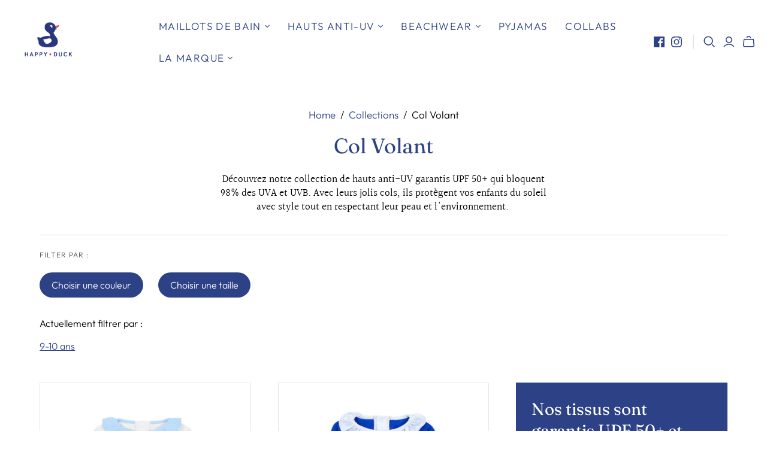

--- FILE ---
content_type: text/html; charset=utf-8
request_url: https://www.happyduck.com/collections/col-volant-1/size_9-10-ans
body_size: 25022
content:
<!DOCTYPE html>
<html class="no-js">
<head>
  <meta charset="utf-8">
  <meta http-equiv="X-UA-Compatible" content="IE=edge">
  <meta name="viewport" content="width=device-width" />

  <title>
    Col Volant

    
      &ndash; "size_9-10 ans"
    

    

    
      &ndash; Happy Duck
    
  </title>

  
    <meta name="description" content="Découvrez notre collection de hauts anti-UV garantis UPF 50+ qui bloquent 98% des UVA et UVB. Avec leurs jolis cols, ils protègent vos enfants du soleil avec style tout en respectant leur peau et l&#39;environnement. ">
  

  <link href="//www.happyduck.com/cdn/shop/t/26/assets/theme.scss.css?v=71351655452064815711764858916" rel="stylesheet" type="text/css" media="all" />
  
    <link rel="shortcut icon" href="//www.happyduck.com/cdn/shop/files/logorond-01_16x16.png?v=1613672485" type="image/png" />
  

  
    <meta name="robots" content="noindex" />
    <link rel="canonical" href="https://www.happyduck.com/collections/col-volant-1" />
  

  















<meta property="og:site_name" content="Happy Duck">
<meta property="og:url" content="https://www.happyduck.com/collections/col-volant-1/size_9-10-ans">
<meta property="og:title" content="Col Volant">
<meta property="og:type" content="website">
<meta property="og:description" content="Découvrez notre collection de hauts anti-UV garantis UPF 50+ qui bloquent 98% des UVA et UVB. Avec leurs jolis cols, ils protègent vos enfants du soleil avec style tout en respectant leur peau et l&#39;environnement. ">




















<meta name="twitter:title" content="Col Volant">
<meta name="twitter:description" content="Découvrez notre collection de hauts anti-UV garantis UPF 50+ qui bloquent 98% des UVA et UVB. Avec leurs jolis cols, ils protègent vos enfants du soleil avec style tout en respectant leur peau et l&#39;environnement. ">





  <script>window.performance && window.performance.mark && window.performance.mark('shopify.content_for_header.start');</script><meta name="facebook-domain-verification" content="a2tpf1qs52qoe9cd9ocad4v7pfohrg">
<meta name="facebook-domain-verification" content="fmrmvr66wfwwsrf83cfzp4oz7ny4id">
<meta id="shopify-digital-wallet" name="shopify-digital-wallet" content="/8583518/digital_wallets/dialog">
<link rel="alternate" type="application/atom+xml" title="Feed" href="/collections/col-volant-1/size_9-10-ans.atom" />
<link rel="alternate" type="application/json+oembed" href="https://www.happyduck.com/collections/col-volant-1/size_9-10-ans.oembed">
<script async="async" src="/checkouts/internal/preloads.js?locale=fr-FR"></script>
<script id="shopify-features" type="application/json">{"accessToken":"9bf596c202649244b137ab7e0f348eef","betas":["rich-media-storefront-analytics"],"domain":"www.happyduck.com","predictiveSearch":true,"shopId":8583518,"locale":"fr"}</script>
<script>var Shopify = Shopify || {};
Shopify.shop = "happyduckswimwear.myshopify.com";
Shopify.locale = "fr";
Shopify.currency = {"active":"EUR","rate":"1.0"};
Shopify.country = "FR";
Shopify.theme = {"name":"Atlantic","id":39671070769,"schema_name":"Atlantic","schema_version":"14.0.1","theme_store_id":566,"role":"main"};
Shopify.theme.handle = "null";
Shopify.theme.style = {"id":null,"handle":null};
Shopify.cdnHost = "www.happyduck.com/cdn";
Shopify.routes = Shopify.routes || {};
Shopify.routes.root = "/";</script>
<script type="module">!function(o){(o.Shopify=o.Shopify||{}).modules=!0}(window);</script>
<script>!function(o){function n(){var o=[];function n(){o.push(Array.prototype.slice.apply(arguments))}return n.q=o,n}var t=o.Shopify=o.Shopify||{};t.loadFeatures=n(),t.autoloadFeatures=n()}(window);</script>
<script id="shop-js-analytics" type="application/json">{"pageType":"collection"}</script>
<script defer="defer" async type="module" src="//www.happyduck.com/cdn/shopifycloud/shop-js/modules/v2/client.init-shop-cart-sync_XvpUV7qp.fr.esm.js"></script>
<script defer="defer" async type="module" src="//www.happyduck.com/cdn/shopifycloud/shop-js/modules/v2/chunk.common_C2xzKNNs.esm.js"></script>
<script type="module">
  await import("//www.happyduck.com/cdn/shopifycloud/shop-js/modules/v2/client.init-shop-cart-sync_XvpUV7qp.fr.esm.js");
await import("//www.happyduck.com/cdn/shopifycloud/shop-js/modules/v2/chunk.common_C2xzKNNs.esm.js");

  window.Shopify.SignInWithShop?.initShopCartSync?.({"fedCMEnabled":true,"windoidEnabled":true});

</script>
<script>(function() {
  var isLoaded = false;
  function asyncLoad() {
    if (isLoaded) return;
    isLoaded = true;
    var urls = ["https:\/\/cdn.weglot.com\/weglot_script_tag.js?shop=happyduckswimwear.myshopify.com","https:\/\/s3.amazonaws.com\/pixelpop\/usercontent\/scripts\/940710fa-0053-491c-b8d2-deaf4022431d\/pixelpop.js?shop=happyduckswimwear.myshopify.com","https:\/\/maps.boxtal.com\/api\/v2\/maps-shopify\/script.js?shop=happyduckswimwear.myshopify.com"];
    for (var i = 0; i < urls.length; i++) {
      var s = document.createElement('script');
      s.type = 'text/javascript';
      s.async = true;
      s.src = urls[i];
      var x = document.getElementsByTagName('script')[0];
      x.parentNode.insertBefore(s, x);
    }
  };
  if(window.attachEvent) {
    window.attachEvent('onload', asyncLoad);
  } else {
    window.addEventListener('load', asyncLoad, false);
  }
})();</script>
<script id="__st">var __st={"a":8583518,"offset":3600,"reqid":"ccd918a7-e051-4025-b694-ea614079a2ef-1768676402","pageurl":"www.happyduck.com\/collections\/col-volant-1\/size_9-10-ans","u":"4291d43cc995","p":"collection","rtyp":"collection","rid":287019401389};</script>
<script>window.ShopifyPaypalV4VisibilityTracking = true;</script>
<script id="captcha-bootstrap">!function(){'use strict';const t='contact',e='account',n='new_comment',o=[[t,t],['blogs',n],['comments',n],[t,'customer']],c=[[e,'customer_login'],[e,'guest_login'],[e,'recover_customer_password'],[e,'create_customer']],r=t=>t.map((([t,e])=>`form[action*='/${t}']:not([data-nocaptcha='true']) input[name='form_type'][value='${e}']`)).join(','),a=t=>()=>t?[...document.querySelectorAll(t)].map((t=>t.form)):[];function s(){const t=[...o],e=r(t);return a(e)}const i='password',u='form_key',d=['recaptcha-v3-token','g-recaptcha-response','h-captcha-response',i],f=()=>{try{return window.sessionStorage}catch{return}},m='__shopify_v',_=t=>t.elements[u];function p(t,e,n=!1){try{const o=window.sessionStorage,c=JSON.parse(o.getItem(e)),{data:r}=function(t){const{data:e,action:n}=t;return t[m]||n?{data:e,action:n}:{data:t,action:n}}(c);for(const[e,n]of Object.entries(r))t.elements[e]&&(t.elements[e].value=n);n&&o.removeItem(e)}catch(o){console.error('form repopulation failed',{error:o})}}const l='form_type',E='cptcha';function T(t){t.dataset[E]=!0}const w=window,h=w.document,L='Shopify',v='ce_forms',y='captcha';let A=!1;((t,e)=>{const n=(g='f06e6c50-85a8-45c8-87d0-21a2b65856fe',I='https://cdn.shopify.com/shopifycloud/storefront-forms-hcaptcha/ce_storefront_forms_captcha_hcaptcha.v1.5.2.iife.js',D={infoText:'Protégé par hCaptcha',privacyText:'Confidentialité',termsText:'Conditions'},(t,e,n)=>{const o=w[L][v],c=o.bindForm;if(c)return c(t,g,e,D).then(n);var r;o.q.push([[t,g,e,D],n]),r=I,A||(h.body.append(Object.assign(h.createElement('script'),{id:'captcha-provider',async:!0,src:r})),A=!0)});var g,I,D;w[L]=w[L]||{},w[L][v]=w[L][v]||{},w[L][v].q=[],w[L][y]=w[L][y]||{},w[L][y].protect=function(t,e){n(t,void 0,e),T(t)},Object.freeze(w[L][y]),function(t,e,n,w,h,L){const[v,y,A,g]=function(t,e,n){const i=e?o:[],u=t?c:[],d=[...i,...u],f=r(d),m=r(i),_=r(d.filter((([t,e])=>n.includes(e))));return[a(f),a(m),a(_),s()]}(w,h,L),I=t=>{const e=t.target;return e instanceof HTMLFormElement?e:e&&e.form},D=t=>v().includes(t);t.addEventListener('submit',(t=>{const e=I(t);if(!e)return;const n=D(e)&&!e.dataset.hcaptchaBound&&!e.dataset.recaptchaBound,o=_(e),c=g().includes(e)&&(!o||!o.value);(n||c)&&t.preventDefault(),c&&!n&&(function(t){try{if(!f())return;!function(t){const e=f();if(!e)return;const n=_(t);if(!n)return;const o=n.value;o&&e.removeItem(o)}(t);const e=Array.from(Array(32),(()=>Math.random().toString(36)[2])).join('');!function(t,e){_(t)||t.append(Object.assign(document.createElement('input'),{type:'hidden',name:u})),t.elements[u].value=e}(t,e),function(t,e){const n=f();if(!n)return;const o=[...t.querySelectorAll(`input[type='${i}']`)].map((({name:t})=>t)),c=[...d,...o],r={};for(const[a,s]of new FormData(t).entries())c.includes(a)||(r[a]=s);n.setItem(e,JSON.stringify({[m]:1,action:t.action,data:r}))}(t,e)}catch(e){console.error('failed to persist form',e)}}(e),e.submit())}));const S=(t,e)=>{t&&!t.dataset[E]&&(n(t,e.some((e=>e===t))),T(t))};for(const o of['focusin','change'])t.addEventListener(o,(t=>{const e=I(t);D(e)&&S(e,y())}));const B=e.get('form_key'),M=e.get(l),P=B&&M;t.addEventListener('DOMContentLoaded',(()=>{const t=y();if(P)for(const e of t)e.elements[l].value===M&&p(e,B);[...new Set([...A(),...v().filter((t=>'true'===t.dataset.shopifyCaptcha))])].forEach((e=>S(e,t)))}))}(h,new URLSearchParams(w.location.search),n,t,e,['guest_login'])})(!0,!0)}();</script>
<script integrity="sha256-4kQ18oKyAcykRKYeNunJcIwy7WH5gtpwJnB7kiuLZ1E=" data-source-attribution="shopify.loadfeatures" defer="defer" src="//www.happyduck.com/cdn/shopifycloud/storefront/assets/storefront/load_feature-a0a9edcb.js" crossorigin="anonymous"></script>
<script data-source-attribution="shopify.dynamic_checkout.dynamic.init">var Shopify=Shopify||{};Shopify.PaymentButton=Shopify.PaymentButton||{isStorefrontPortableWallets:!0,init:function(){window.Shopify.PaymentButton.init=function(){};var t=document.createElement("script");t.src="https://www.happyduck.com/cdn/shopifycloud/portable-wallets/latest/portable-wallets.fr.js",t.type="module",document.head.appendChild(t)}};
</script>
<script data-source-attribution="shopify.dynamic_checkout.buyer_consent">
  function portableWalletsHideBuyerConsent(e){var t=document.getElementById("shopify-buyer-consent"),n=document.getElementById("shopify-subscription-policy-button");t&&n&&(t.classList.add("hidden"),t.setAttribute("aria-hidden","true"),n.removeEventListener("click",e))}function portableWalletsShowBuyerConsent(e){var t=document.getElementById("shopify-buyer-consent"),n=document.getElementById("shopify-subscription-policy-button");t&&n&&(t.classList.remove("hidden"),t.removeAttribute("aria-hidden"),n.addEventListener("click",e))}window.Shopify?.PaymentButton&&(window.Shopify.PaymentButton.hideBuyerConsent=portableWalletsHideBuyerConsent,window.Shopify.PaymentButton.showBuyerConsent=portableWalletsShowBuyerConsent);
</script>
<script data-source-attribution="shopify.dynamic_checkout.cart.bootstrap">document.addEventListener("DOMContentLoaded",(function(){function t(){return document.querySelector("shopify-accelerated-checkout-cart, shopify-accelerated-checkout")}if(t())Shopify.PaymentButton.init();else{new MutationObserver((function(e,n){t()&&(Shopify.PaymentButton.init(),n.disconnect())})).observe(document.body,{childList:!0,subtree:!0})}}));
</script>
<link id="shopify-accelerated-checkout-styles" rel="stylesheet" media="screen" href="https://www.happyduck.com/cdn/shopifycloud/portable-wallets/latest/accelerated-checkout-backwards-compat.css" crossorigin="anonymous">
<style id="shopify-accelerated-checkout-cart">
        #shopify-buyer-consent {
  margin-top: 1em;
  display: inline-block;
  width: 100%;
}

#shopify-buyer-consent.hidden {
  display: none;
}

#shopify-subscription-policy-button {
  background: none;
  border: none;
  padding: 0;
  text-decoration: underline;
  font-size: inherit;
  cursor: pointer;
}

#shopify-subscription-policy-button::before {
  box-shadow: none;
}

      </style>

<script>window.performance && window.performance.mark && window.performance.mark('shopify.content_for_header.end');</script>

  <script>
    document.documentElement.className=document.documentElement.className.replace(/\bno-js\b/,'js');
    if(window.Shopify&&window.Shopify.designMode)document.documentElement.className+=' in-theme-editor';
  </script>

  
<script>
  Theme = {}
  Theme.version = "14.0.1";
  Theme.products = new Array();
  Theme.currency = 'EUR';
  Theme.currencyFormat = "<span class=money>&euro;{{amount}} EUR</span>";
  Theme.moneyFormat = "\u0026euro;{{amount}}";
  Theme.moneyFormatCurrency = "\u0026euro;{{amount}} EUR";
  Theme.shippingCalcErrorMessage = "Erreur code postal";
  Theme.shippingCalcMultiRates = "Prix d'envois disponibles";
  Theme.shippingCalcOneRate = "Translation missing: fr.cart.shipping_calculator.rate";
  Theme.shippingCalcNoRates = "Nous ne postons pas vers cette destination.";
  Theme.shippingCalcRateValues = "Translation missing: fr.cart.shipping_calculator.rate_values_html";
  Theme.userLoggedIn = false;
  Theme.userAddress = '';
  Theme.centerHeader = false;

  Theme.cartItemsOne = "Article";
  Theme.cartItemsOther = "Articles";

  Theme.addToCart = "Ajouter au panier";
  Theme.soldOut = "Épuisé";
  Theme.unavailable = "Indisponible";

  Theme.currencySwitcherFormat = "money_with_currency_format";
  Theme.defaultCurrency = Theme.currency;

  shopCurrency = Theme.currency;
</script>


<script type="text/javascript" src="https://cdn.weglot.com/weglot.min.js"></script>
<script>
    Weglot.initialize({
        api_key: 'wg_3c2f5a6b8b763ae3a7098b73320919772'
    });
</script>
<meta property="og:image" content="https://cdn.shopify.com/s/files/1/0858/3518/files/HappyD04-02-site.png?height=628&pad_color=fff&v=1613672485&width=1200" />
<meta property="og:image:secure_url" content="https://cdn.shopify.com/s/files/1/0858/3518/files/HappyD04-02-site.png?height=628&pad_color=fff&v=1613672485&width=1200" />
<meta property="og:image:width" content="1200" />
<meta property="og:image:height" content="628" />
<link href="https://monorail-edge.shopifysvc.com" rel="dns-prefetch">
<script>(function(){if ("sendBeacon" in navigator && "performance" in window) {try {var session_token_from_headers = performance.getEntriesByType('navigation')[0].serverTiming.find(x => x.name == '_s').description;} catch {var session_token_from_headers = undefined;}var session_cookie_matches = document.cookie.match(/_shopify_s=([^;]*)/);var session_token_from_cookie = session_cookie_matches && session_cookie_matches.length === 2 ? session_cookie_matches[1] : "";var session_token = session_token_from_headers || session_token_from_cookie || "";function handle_abandonment_event(e) {var entries = performance.getEntries().filter(function(entry) {return /monorail-edge.shopifysvc.com/.test(entry.name);});if (!window.abandonment_tracked && entries.length === 0) {window.abandonment_tracked = true;var currentMs = Date.now();var navigation_start = performance.timing.navigationStart;var payload = {shop_id: 8583518,url: window.location.href,navigation_start,duration: currentMs - navigation_start,session_token,page_type: "collection"};window.navigator.sendBeacon("https://monorail-edge.shopifysvc.com/v1/produce", JSON.stringify({schema_id: "online_store_buyer_site_abandonment/1.1",payload: payload,metadata: {event_created_at_ms: currentMs,event_sent_at_ms: currentMs}}));}}window.addEventListener('pagehide', handle_abandonment_event);}}());</script>
<script id="web-pixels-manager-setup">(function e(e,d,r,n,o){if(void 0===o&&(o={}),!Boolean(null===(a=null===(i=window.Shopify)||void 0===i?void 0:i.analytics)||void 0===a?void 0:a.replayQueue)){var i,a;window.Shopify=window.Shopify||{};var t=window.Shopify;t.analytics=t.analytics||{};var s=t.analytics;s.replayQueue=[],s.publish=function(e,d,r){return s.replayQueue.push([e,d,r]),!0};try{self.performance.mark("wpm:start")}catch(e){}var l=function(){var e={modern:/Edge?\/(1{2}[4-9]|1[2-9]\d|[2-9]\d{2}|\d{4,})\.\d+(\.\d+|)|Firefox\/(1{2}[4-9]|1[2-9]\d|[2-9]\d{2}|\d{4,})\.\d+(\.\d+|)|Chrom(ium|e)\/(9{2}|\d{3,})\.\d+(\.\d+|)|(Maci|X1{2}).+ Version\/(15\.\d+|(1[6-9]|[2-9]\d|\d{3,})\.\d+)([,.]\d+|)( \(\w+\)|)( Mobile\/\w+|) Safari\/|Chrome.+OPR\/(9{2}|\d{3,})\.\d+\.\d+|(CPU[ +]OS|iPhone[ +]OS|CPU[ +]iPhone|CPU IPhone OS|CPU iPad OS)[ +]+(15[._]\d+|(1[6-9]|[2-9]\d|\d{3,})[._]\d+)([._]\d+|)|Android:?[ /-](13[3-9]|1[4-9]\d|[2-9]\d{2}|\d{4,})(\.\d+|)(\.\d+|)|Android.+Firefox\/(13[5-9]|1[4-9]\d|[2-9]\d{2}|\d{4,})\.\d+(\.\d+|)|Android.+Chrom(ium|e)\/(13[3-9]|1[4-9]\d|[2-9]\d{2}|\d{4,})\.\d+(\.\d+|)|SamsungBrowser\/([2-9]\d|\d{3,})\.\d+/,legacy:/Edge?\/(1[6-9]|[2-9]\d|\d{3,})\.\d+(\.\d+|)|Firefox\/(5[4-9]|[6-9]\d|\d{3,})\.\d+(\.\d+|)|Chrom(ium|e)\/(5[1-9]|[6-9]\d|\d{3,})\.\d+(\.\d+|)([\d.]+$|.*Safari\/(?![\d.]+ Edge\/[\d.]+$))|(Maci|X1{2}).+ Version\/(10\.\d+|(1[1-9]|[2-9]\d|\d{3,})\.\d+)([,.]\d+|)( \(\w+\)|)( Mobile\/\w+|) Safari\/|Chrome.+OPR\/(3[89]|[4-9]\d|\d{3,})\.\d+\.\d+|(CPU[ +]OS|iPhone[ +]OS|CPU[ +]iPhone|CPU IPhone OS|CPU iPad OS)[ +]+(10[._]\d+|(1[1-9]|[2-9]\d|\d{3,})[._]\d+)([._]\d+|)|Android:?[ /-](13[3-9]|1[4-9]\d|[2-9]\d{2}|\d{4,})(\.\d+|)(\.\d+|)|Mobile Safari.+OPR\/([89]\d|\d{3,})\.\d+\.\d+|Android.+Firefox\/(13[5-9]|1[4-9]\d|[2-9]\d{2}|\d{4,})\.\d+(\.\d+|)|Android.+Chrom(ium|e)\/(13[3-9]|1[4-9]\d|[2-9]\d{2}|\d{4,})\.\d+(\.\d+|)|Android.+(UC? ?Browser|UCWEB|U3)[ /]?(15\.([5-9]|\d{2,})|(1[6-9]|[2-9]\d|\d{3,})\.\d+)\.\d+|SamsungBrowser\/(5\.\d+|([6-9]|\d{2,})\.\d+)|Android.+MQ{2}Browser\/(14(\.(9|\d{2,})|)|(1[5-9]|[2-9]\d|\d{3,})(\.\d+|))(\.\d+|)|K[Aa][Ii]OS\/(3\.\d+|([4-9]|\d{2,})\.\d+)(\.\d+|)/},d=e.modern,r=e.legacy,n=navigator.userAgent;return n.match(d)?"modern":n.match(r)?"legacy":"unknown"}(),u="modern"===l?"modern":"legacy",c=(null!=n?n:{modern:"",legacy:""})[u],f=function(e){return[e.baseUrl,"/wpm","/b",e.hashVersion,"modern"===e.buildTarget?"m":"l",".js"].join("")}({baseUrl:d,hashVersion:r,buildTarget:u}),m=function(e){var d=e.version,r=e.bundleTarget,n=e.surface,o=e.pageUrl,i=e.monorailEndpoint;return{emit:function(e){var a=e.status,t=e.errorMsg,s=(new Date).getTime(),l=JSON.stringify({metadata:{event_sent_at_ms:s},events:[{schema_id:"web_pixels_manager_load/3.1",payload:{version:d,bundle_target:r,page_url:o,status:a,surface:n,error_msg:t},metadata:{event_created_at_ms:s}}]});if(!i)return console&&console.warn&&console.warn("[Web Pixels Manager] No Monorail endpoint provided, skipping logging."),!1;try{return self.navigator.sendBeacon.bind(self.navigator)(i,l)}catch(e){}var u=new XMLHttpRequest;try{return u.open("POST",i,!0),u.setRequestHeader("Content-Type","text/plain"),u.send(l),!0}catch(e){return console&&console.warn&&console.warn("[Web Pixels Manager] Got an unhandled error while logging to Monorail."),!1}}}}({version:r,bundleTarget:l,surface:e.surface,pageUrl:self.location.href,monorailEndpoint:e.monorailEndpoint});try{o.browserTarget=l,function(e){var d=e.src,r=e.async,n=void 0===r||r,o=e.onload,i=e.onerror,a=e.sri,t=e.scriptDataAttributes,s=void 0===t?{}:t,l=document.createElement("script"),u=document.querySelector("head"),c=document.querySelector("body");if(l.async=n,l.src=d,a&&(l.integrity=a,l.crossOrigin="anonymous"),s)for(var f in s)if(Object.prototype.hasOwnProperty.call(s,f))try{l.dataset[f]=s[f]}catch(e){}if(o&&l.addEventListener("load",o),i&&l.addEventListener("error",i),u)u.appendChild(l);else{if(!c)throw new Error("Did not find a head or body element to append the script");c.appendChild(l)}}({src:f,async:!0,onload:function(){if(!function(){var e,d;return Boolean(null===(d=null===(e=window.Shopify)||void 0===e?void 0:e.analytics)||void 0===d?void 0:d.initialized)}()){var d=window.webPixelsManager.init(e)||void 0;if(d){var r=window.Shopify.analytics;r.replayQueue.forEach((function(e){var r=e[0],n=e[1],o=e[2];d.publishCustomEvent(r,n,o)})),r.replayQueue=[],r.publish=d.publishCustomEvent,r.visitor=d.visitor,r.initialized=!0}}},onerror:function(){return m.emit({status:"failed",errorMsg:"".concat(f," has failed to load")})},sri:function(e){var d=/^sha384-[A-Za-z0-9+/=]+$/;return"string"==typeof e&&d.test(e)}(c)?c:"",scriptDataAttributes:o}),m.emit({status:"loading"})}catch(e){m.emit({status:"failed",errorMsg:(null==e?void 0:e.message)||"Unknown error"})}}})({shopId: 8583518,storefrontBaseUrl: "https://www.happyduck.com",extensionsBaseUrl: "https://extensions.shopifycdn.com/cdn/shopifycloud/web-pixels-manager",monorailEndpoint: "https://monorail-edge.shopifysvc.com/unstable/produce_batch",surface: "storefront-renderer",enabledBetaFlags: ["2dca8a86"],webPixelsConfigList: [{"id":"435093827","configuration":"{\"pixel_id\":\"490815182192640\",\"pixel_type\":\"facebook_pixel\",\"metaapp_system_user_token\":\"-\"}","eventPayloadVersion":"v1","runtimeContext":"OPEN","scriptVersion":"ca16bc87fe92b6042fbaa3acc2fbdaa6","type":"APP","apiClientId":2329312,"privacyPurposes":["ANALYTICS","MARKETING","SALE_OF_DATA"],"dataSharingAdjustments":{"protectedCustomerApprovalScopes":["read_customer_address","read_customer_email","read_customer_name","read_customer_personal_data","read_customer_phone"]}},{"id":"168034627","eventPayloadVersion":"v1","runtimeContext":"LAX","scriptVersion":"1","type":"CUSTOM","privacyPurposes":["MARKETING"],"name":"Meta pixel (migrated)"},{"id":"193233219","eventPayloadVersion":"v1","runtimeContext":"LAX","scriptVersion":"1","type":"CUSTOM","privacyPurposes":["ANALYTICS"],"name":"Google Analytics tag (migrated)"},{"id":"shopify-app-pixel","configuration":"{}","eventPayloadVersion":"v1","runtimeContext":"STRICT","scriptVersion":"0450","apiClientId":"shopify-pixel","type":"APP","privacyPurposes":["ANALYTICS","MARKETING"]},{"id":"shopify-custom-pixel","eventPayloadVersion":"v1","runtimeContext":"LAX","scriptVersion":"0450","apiClientId":"shopify-pixel","type":"CUSTOM","privacyPurposes":["ANALYTICS","MARKETING"]}],isMerchantRequest: false,initData: {"shop":{"name":"Happy Duck","paymentSettings":{"currencyCode":"EUR"},"myshopifyDomain":"happyduckswimwear.myshopify.com","countryCode":"FR","storefrontUrl":"https:\/\/www.happyduck.com"},"customer":null,"cart":null,"checkout":null,"productVariants":[],"purchasingCompany":null},},"https://www.happyduck.com/cdn","fcfee988w5aeb613cpc8e4bc33m6693e112",{"modern":"","legacy":""},{"shopId":"8583518","storefrontBaseUrl":"https:\/\/www.happyduck.com","extensionBaseUrl":"https:\/\/extensions.shopifycdn.com\/cdn\/shopifycloud\/web-pixels-manager","surface":"storefront-renderer","enabledBetaFlags":"[\"2dca8a86\"]","isMerchantRequest":"false","hashVersion":"fcfee988w5aeb613cpc8e4bc33m6693e112","publish":"custom","events":"[[\"page_viewed\",{}],[\"collection_viewed\",{\"collection\":{\"id\":\"287019401389\",\"title\":\"Col Volant\",\"productVariants\":[{\"price\":{\"amount\":29.0,\"currencyCode\":\"EUR\"},\"product\":{\"title\":\"Haut anti-UV Col volant blanc col bleu\",\"vendor\":\"happyduck\",\"id\":\"8588298256707\",\"untranslatedTitle\":\"Haut anti-UV Col volant blanc col bleu\",\"url\":\"\/products\/col-volant-blanc-col-bleu-1\",\"type\":\"Swimsuit\"},\"id\":\"46699860459843\",\"image\":{\"src\":\"\/\/www.happyduck.com\/cdn\/shop\/files\/Col_Blanc_Face_1312x1312_41af37ca-7b0e-484f-af18-47bcf9908594.jpg?v=1683041463\"},\"sku\":\"COL VOLANT BLANC 12-18M\",\"title\":\"12\/18 MOIS\",\"untranslatedTitle\":\"12\/18 MOIS\"},{\"price\":{\"amount\":29.0,\"currencyCode\":\"EUR\"},\"product\":{\"title\":\"Haut anti-UV Col volant bleu royal\",\"vendor\":\"happyduck\",\"id\":\"4571130724487\",\"untranslatedTitle\":\"Haut anti-UV Col volant bleu royal\",\"url\":\"\/products\/hat-anti-uv-col-volant-royal\",\"type\":\"Swimsuit\"},\"id\":\"32378691747975\",\"image\":{\"src\":\"\/\/www.happyduck.com\/cdn\/shop\/products\/Col_BleuRoyal_Face.jpg?v=1662641306\"},\"sku\":\"COL VOLANT ROYAL 12-18M\",\"title\":\"12\/18 MOIS\",\"untranslatedTitle\":\"12\/18 MOIS\"},{\"price\":{\"amount\":29.0,\"currencyCode\":\"EUR\"},\"product\":{\"title\":\"Haut anti-UV Col volant marine\",\"vendor\":\"happyduck\",\"id\":\"7309729235117\",\"untranslatedTitle\":\"Haut anti-UV Col volant marine\",\"url\":\"\/products\/col-volant-marine\",\"type\":\"Swimsuit\"},\"id\":\"42090066804909\",\"image\":{\"src\":\"\/\/www.happyduck.com\/cdn\/shop\/products\/Col_Marine_Face.jpg?v=1675701601\"},\"sku\":\"COL VOLANT MARINE 12-18M\",\"title\":\"12\/18 MOIS\",\"untranslatedTitle\":\"12\/18 MOIS\"},{\"price\":{\"amount\":29.0,\"currencyCode\":\"EUR\"},\"product\":{\"title\":\"Haut anti-UV col volant marine manches courtes\",\"vendor\":\"happyduck\",\"id\":\"7309797392557\",\"untranslatedTitle\":\"Haut anti-UV col volant marine manches courtes\",\"url\":\"\/products\/col-volant-marine-manches-courtes\",\"type\":\"Swimsuit\"},\"id\":\"42090231234733\",\"image\":{\"src\":\"\/\/www.happyduck.com\/cdn\/shop\/products\/Captured_ecran2023-04-06a16.49.19.png?v=1680792639\"},\"sku\":\"COL VOLANT MARINE MC 12-18M\",\"title\":\"12\/18 MOIS\",\"untranslatedTitle\":\"12\/18 MOIS\"}]}}]]"});</script><script>
  window.ShopifyAnalytics = window.ShopifyAnalytics || {};
  window.ShopifyAnalytics.meta = window.ShopifyAnalytics.meta || {};
  window.ShopifyAnalytics.meta.currency = 'EUR';
  var meta = {"products":[{"id":8588298256707,"gid":"gid:\/\/shopify\/Product\/8588298256707","vendor":"happyduck","type":"Swimsuit","handle":"col-volant-blanc-col-bleu-1","variants":[{"id":46699860459843,"price":2900,"name":"Haut anti-UV Col volant blanc col bleu - 12\/18 MOIS","public_title":"12\/18 MOIS","sku":"COL VOLANT BLANC 12-18M"},{"id":46699860492611,"price":2900,"name":"Haut anti-UV Col volant blanc col bleu - 18\/24 MOIS","public_title":"18\/24 MOIS","sku":"COL VOLANT BLANC 18-24M"},{"id":46699860525379,"price":2900,"name":"Haut anti-UV Col volant blanc col bleu - 3-4 ANS","public_title":"3-4 ANS","sku":"COL VOLANT BLANC 3-4A"},{"id":46699860558147,"price":2900,"name":"Haut anti-UV Col volant blanc col bleu - 5-6 ANS","public_title":"5-6 ANS","sku":"COL VOLANT BLANC 5-6A"},{"id":46699860590915,"price":2900,"name":"Haut anti-UV Col volant blanc col bleu - 7-8 ANS","public_title":"7-8 ANS","sku":"COL VOLANT BLANC 7-8A"},{"id":46699860623683,"price":2900,"name":"Haut anti-UV Col volant blanc col bleu - 9-10 ANS","public_title":"9-10 ANS","sku":"COL VOLANT BLANC 9-10A"},{"id":46699860656451,"price":2900,"name":"Haut anti-UV Col volant blanc col bleu - 11-12 ANS","public_title":"11-12 ANS","sku":"COL VOLANT BLANC 11-12A"},{"id":46699860689219,"price":2900,"name":"Haut anti-UV Col volant blanc col bleu - 13-14 ANS","public_title":"13-14 ANS","sku":"COL VOLANT BLANC 13-14A"}],"remote":false},{"id":4571130724487,"gid":"gid:\/\/shopify\/Product\/4571130724487","vendor":"happyduck","type":"Swimsuit","handle":"hat-anti-uv-col-volant-royal","variants":[{"id":32378691747975,"price":2900,"name":"Haut anti-UV Col volant bleu royal - 12\/18 MOIS","public_title":"12\/18 MOIS","sku":"COL VOLANT ROYAL 12-18M"},{"id":32378691780743,"price":2900,"name":"Haut anti-UV Col volant bleu royal - 18\/24 MOIS","public_title":"18\/24 MOIS","sku":"COL VOLANT ROYAL 18-24M"},{"id":32378691813511,"price":2900,"name":"Haut anti-UV Col volant bleu royal - 3-4 ANS","public_title":"3-4 ANS","sku":"COL VOLANT ROYAL 3-4A"},{"id":32378691846279,"price":2900,"name":"Haut anti-UV Col volant bleu royal - 5-6 ANS","public_title":"5-6 ANS","sku":"COL VOLANT ROYAL 5-6A"},{"id":32378691944583,"price":2900,"name":"Haut anti-UV Col volant bleu royal - 7-8 ANS","public_title":"7-8 ANS","sku":"COL VOLANT ROYAL 7-8A"},{"id":32378691977351,"price":2900,"name":"Haut anti-UV Col volant bleu royal - 9-10 ANS","public_title":"9-10 ANS","sku":"COL VOLANT ROYAL 9-10A"}],"remote":false},{"id":7309729235117,"gid":"gid:\/\/shopify\/Product\/7309729235117","vendor":"happyduck","type":"Swimsuit","handle":"col-volant-marine","variants":[{"id":42090066804909,"price":2900,"name":"Haut anti-UV Col volant marine - 12\/18 MOIS","public_title":"12\/18 MOIS","sku":"COL VOLANT MARINE 12-18M"},{"id":42090066837677,"price":2900,"name":"Haut anti-UV Col volant marine - 18\/24 MOIS","public_title":"18\/24 MOIS","sku":"COL VOLANT MARINE 18-24M"},{"id":42090066870445,"price":2900,"name":"Haut anti-UV Col volant marine - 3-4 ANS","public_title":"3-4 ANS","sku":"COL VOLANT MARINE 3-4A"},{"id":42090066903213,"price":2900,"name":"Haut anti-UV Col volant marine - 5-6 ANS","public_title":"5-6 ANS","sku":"COL VOLANT MARINE 5-6A"},{"id":42090066935981,"price":2900,"name":"Haut anti-UV Col volant marine - 7-8 ANS","public_title":"7-8 ANS","sku":"COL VOLANT MARINE 7-8A"},{"id":42090066968749,"price":2900,"name":"Haut anti-UV Col volant marine - 9-10 ANS","public_title":"9-10 ANS","sku":"COL VOLANT MARINE 9-10A"},{"id":42090069262509,"price":2900,"name":"Haut anti-UV Col volant marine - 11-12 ANS","public_title":"11-12 ANS","sku":"COL VOLANT MARINE 11-12A"}],"remote":false},{"id":7309797392557,"gid":"gid:\/\/shopify\/Product\/7309797392557","vendor":"happyduck","type":"Swimsuit","handle":"col-volant-marine-manches-courtes","variants":[{"id":42090231234733,"price":2900,"name":"Haut anti-UV col volant marine manches courtes - 12\/18 MOIS","public_title":"12\/18 MOIS","sku":"COL VOLANT MARINE MC 12-18M"},{"id":42090231267501,"price":2900,"name":"Haut anti-UV col volant marine manches courtes - 18\/24 MOIS","public_title":"18\/24 MOIS","sku":"COL VOLANT MARINE MC 18-24M"},{"id":42090231300269,"price":2900,"name":"Haut anti-UV col volant marine manches courtes - 3-4 ANS","public_title":"3-4 ANS","sku":"COL VOLANT MARINE MC 3-4A"},{"id":42090231333037,"price":2900,"name":"Haut anti-UV col volant marine manches courtes - 5-6 ANS","public_title":"5-6 ANS","sku":"COL VOLANT MARINE MC 5-6A"},{"id":42090231365805,"price":2900,"name":"Haut anti-UV col volant marine manches courtes - 7-8 ANS","public_title":"7-8 ANS","sku":"COL VOLANT MARINE MC 7-8A"},{"id":42090231398573,"price":2900,"name":"Haut anti-UV col volant marine manches courtes - 9-10 ANS","public_title":"9-10 ANS","sku":"COL VOLANT MARINE MC 9-10A"},{"id":42090231431341,"price":2900,"name":"Haut anti-UV col volant marine manches courtes - 11-12 ANS","public_title":"11-12 ANS","sku":"COL VOLANT MARINE MC 11-12A"}],"remote":false}],"page":{"pageType":"collection","resourceType":"collection","resourceId":287019401389,"requestId":"ccd918a7-e051-4025-b694-ea614079a2ef-1768676402"}};
  for (var attr in meta) {
    window.ShopifyAnalytics.meta[attr] = meta[attr];
  }
</script>
<script class="analytics">
  (function () {
    var customDocumentWrite = function(content) {
      var jquery = null;

      if (window.jQuery) {
        jquery = window.jQuery;
      } else if (window.Checkout && window.Checkout.$) {
        jquery = window.Checkout.$;
      }

      if (jquery) {
        jquery('body').append(content);
      }
    };

    var hasLoggedConversion = function(token) {
      if (token) {
        return document.cookie.indexOf('loggedConversion=' + token) !== -1;
      }
      return false;
    }

    var setCookieIfConversion = function(token) {
      if (token) {
        var twoMonthsFromNow = new Date(Date.now());
        twoMonthsFromNow.setMonth(twoMonthsFromNow.getMonth() + 2);

        document.cookie = 'loggedConversion=' + token + '; expires=' + twoMonthsFromNow;
      }
    }

    var trekkie = window.ShopifyAnalytics.lib = window.trekkie = window.trekkie || [];
    if (trekkie.integrations) {
      return;
    }
    trekkie.methods = [
      'identify',
      'page',
      'ready',
      'track',
      'trackForm',
      'trackLink'
    ];
    trekkie.factory = function(method) {
      return function() {
        var args = Array.prototype.slice.call(arguments);
        args.unshift(method);
        trekkie.push(args);
        return trekkie;
      };
    };
    for (var i = 0; i < trekkie.methods.length; i++) {
      var key = trekkie.methods[i];
      trekkie[key] = trekkie.factory(key);
    }
    trekkie.load = function(config) {
      trekkie.config = config || {};
      trekkie.config.initialDocumentCookie = document.cookie;
      var first = document.getElementsByTagName('script')[0];
      var script = document.createElement('script');
      script.type = 'text/javascript';
      script.onerror = function(e) {
        var scriptFallback = document.createElement('script');
        scriptFallback.type = 'text/javascript';
        scriptFallback.onerror = function(error) {
                var Monorail = {
      produce: function produce(monorailDomain, schemaId, payload) {
        var currentMs = new Date().getTime();
        var event = {
          schema_id: schemaId,
          payload: payload,
          metadata: {
            event_created_at_ms: currentMs,
            event_sent_at_ms: currentMs
          }
        };
        return Monorail.sendRequest("https://" + monorailDomain + "/v1/produce", JSON.stringify(event));
      },
      sendRequest: function sendRequest(endpointUrl, payload) {
        // Try the sendBeacon API
        if (window && window.navigator && typeof window.navigator.sendBeacon === 'function' && typeof window.Blob === 'function' && !Monorail.isIos12()) {
          var blobData = new window.Blob([payload], {
            type: 'text/plain'
          });

          if (window.navigator.sendBeacon(endpointUrl, blobData)) {
            return true;
          } // sendBeacon was not successful

        } // XHR beacon

        var xhr = new XMLHttpRequest();

        try {
          xhr.open('POST', endpointUrl);
          xhr.setRequestHeader('Content-Type', 'text/plain');
          xhr.send(payload);
        } catch (e) {
          console.log(e);
        }

        return false;
      },
      isIos12: function isIos12() {
        return window.navigator.userAgent.lastIndexOf('iPhone; CPU iPhone OS 12_') !== -1 || window.navigator.userAgent.lastIndexOf('iPad; CPU OS 12_') !== -1;
      }
    };
    Monorail.produce('monorail-edge.shopifysvc.com',
      'trekkie_storefront_load_errors/1.1',
      {shop_id: 8583518,
      theme_id: 39671070769,
      app_name: "storefront",
      context_url: window.location.href,
      source_url: "//www.happyduck.com/cdn/s/trekkie.storefront.cd680fe47e6c39ca5d5df5f0a32d569bc48c0f27.min.js"});

        };
        scriptFallback.async = true;
        scriptFallback.src = '//www.happyduck.com/cdn/s/trekkie.storefront.cd680fe47e6c39ca5d5df5f0a32d569bc48c0f27.min.js';
        first.parentNode.insertBefore(scriptFallback, first);
      };
      script.async = true;
      script.src = '//www.happyduck.com/cdn/s/trekkie.storefront.cd680fe47e6c39ca5d5df5f0a32d569bc48c0f27.min.js';
      first.parentNode.insertBefore(script, first);
    };
    trekkie.load(
      {"Trekkie":{"appName":"storefront","development":false,"defaultAttributes":{"shopId":8583518,"isMerchantRequest":null,"themeId":39671070769,"themeCityHash":"17061060114259472834","contentLanguage":"fr","currency":"EUR","eventMetadataId":"3ec127c1-a8e3-4bc4-a752-46d9daf941df"},"isServerSideCookieWritingEnabled":true,"monorailRegion":"shop_domain","enabledBetaFlags":["65f19447"]},"Session Attribution":{},"S2S":{"facebookCapiEnabled":true,"source":"trekkie-storefront-renderer","apiClientId":580111}}
    );

    var loaded = false;
    trekkie.ready(function() {
      if (loaded) return;
      loaded = true;

      window.ShopifyAnalytics.lib = window.trekkie;

      var originalDocumentWrite = document.write;
      document.write = customDocumentWrite;
      try { window.ShopifyAnalytics.merchantGoogleAnalytics.call(this); } catch(error) {};
      document.write = originalDocumentWrite;

      window.ShopifyAnalytics.lib.page(null,{"pageType":"collection","resourceType":"collection","resourceId":287019401389,"requestId":"ccd918a7-e051-4025-b694-ea614079a2ef-1768676402","shopifyEmitted":true});

      var match = window.location.pathname.match(/checkouts\/(.+)\/(thank_you|post_purchase)/)
      var token = match? match[1]: undefined;
      if (!hasLoggedConversion(token)) {
        setCookieIfConversion(token);
        window.ShopifyAnalytics.lib.track("Viewed Product Category",{"currency":"EUR","category":"Collection: col-volant-1","collectionName":"col-volant-1","collectionId":287019401389,"nonInteraction":true},undefined,undefined,{"shopifyEmitted":true});
      }
    });


        var eventsListenerScript = document.createElement('script');
        eventsListenerScript.async = true;
        eventsListenerScript.src = "//www.happyduck.com/cdn/shopifycloud/storefront/assets/shop_events_listener-3da45d37.js";
        document.getElementsByTagName('head')[0].appendChild(eventsListenerScript);

})();</script>
  <script>
  if (!window.ga || (window.ga && typeof window.ga !== 'function')) {
    window.ga = function ga() {
      (window.ga.q = window.ga.q || []).push(arguments);
      if (window.Shopify && window.Shopify.analytics && typeof window.Shopify.analytics.publish === 'function') {
        window.Shopify.analytics.publish("ga_stub_called", {}, {sendTo: "google_osp_migration"});
      }
      console.error("Shopify's Google Analytics stub called with:", Array.from(arguments), "\nSee https://help.shopify.com/manual/promoting-marketing/pixels/pixel-migration#google for more information.");
    };
    if (window.Shopify && window.Shopify.analytics && typeof window.Shopify.analytics.publish === 'function') {
      window.Shopify.analytics.publish("ga_stub_initialized", {}, {sendTo: "google_osp_migration"});
    }
  }
</script>
<script
  defer
  src="https://www.happyduck.com/cdn/shopifycloud/perf-kit/shopify-perf-kit-3.0.4.min.js"
  data-application="storefront-renderer"
  data-shop-id="8583518"
  data-render-region="gcp-us-east1"
  data-page-type="collection"
  data-theme-instance-id="39671070769"
  data-theme-name="Atlantic"
  data-theme-version="14.0.1"
  data-monorail-region="shop_domain"
  data-resource-timing-sampling-rate="10"
  data-shs="true"
  data-shs-beacon="true"
  data-shs-export-with-fetch="true"
  data-shs-logs-sample-rate="1"
  data-shs-beacon-endpoint="https://www.happyduck.com/api/collect"
></script>
</head>

<body
  class="
    
      template-collection
    
    
    
    product-grid-square
  "
>
  <div id="fb-root"></div>
  <script>(function(d, s, id) {
    var js, fjs = d.getElementsByTagName(s)[0];
    if (d.getElementById(id)) return;
    js = d.createElement(s); js.id = id;
    js.src = "//connect.facebook.net/en_US/all.js#xfbml=1&appId=187795038002910";
    fjs.parentNode.insertBefore(js, fjs);
  }(document, 'script', 'facebook-jssdk'));</script>

  




  <!-- Root element of PhotoSwipe. Must have class pswp. -->
  <div
    class="pswp"
    tabindex="-1"
    role="dialog"
    aria-hidden="true"
    data-photoswipe
  >
    <!--
      Background of PhotoSwipe.
      It's a separate element as animating opacity is faster than rgba().
    -->
    <div class="pswp__bg"></div>
    <!-- Slides wrapper with overflow:hidden. -->
    <div class="pswp__scroll-wrap">
      <!--
        Container that holds slides.
        PhotoSwipe keeps only 3 of them in the DOM to save memory.
        Don't modify these 3 pswp__item elements, data is added later on.
      -->
      <div class="pswp__container">
        <div class="pswp__item"></div>
        <div class="pswp__item"></div>
        <div class="pswp__item"></div>
      </div>
      <!--
        Default (PhotoSwipeUI_Default) interface on top of sliding area.
        Can be changed.
      -->
      <div class="pswp__ui pswp__ui--hidden">
        <div class="pswp__top-bar">
          <!--  Controls are self-explanatory. Order can be changed. -->
          <div class="pswp__counter"></div>
          <button
            class="pswp__button pswp__button--close"
            title="Translation missing: fr.general.icons.close"
            aria-label="Translation missing: fr.general.icons.close"
          >
            




<svg class="svg-icon icon-close-thin " xmlns="http://www.w3.org/2000/svg" width="16" height="16" fill="none" viewBox="0 0 20 20">
  
  <title>Translation missing: fr.general.icons.icon_title</title>

  <path stroke="currentColor" stroke-width="1.5" d="M1 1l9 9m0 0l9 9m-9-9l9-9m-9 9l-9 9"/>
</svg>


          </button>
          <button
            class="pswp__button pswp__button--share"
            title="Share"
          ></button>
          <button
            class="pswp__button pswp__button--fs"
            title="Toggle fullscreen"
          ></button>
          <button
            class="pswp__button pswp__button--zoom"
            title="Zoom in/out"
          ></button>
          <!-- Preloader demo http://codepen.io/dimsemenov/pen/yyBWoR -->
          <!-- element will get class pswp__preloader--active when preloader is running -->
          <div class="pswp__preloader">
            <div class="pswp__preloader__icn">
              <div class="pswp__preloader__cut">
                <div class="pswp__preloader__donut"></div>
              </div>
            </div>
          </div>
        </div>
        <div class="pswp__share-modal pswp__share-modal--hidden pswp__single-tap">
          <div class="pswp__share-tooltip"></div>
        </div>
        <button
          class="pswp__button pswp__button--arrow--left"
          title="Previous (arrow left)"
        ></button>
        <button
          class="pswp__button pswp__button--arrow--right"
          title="Next (arrow right)"
        ></button>
        <div class="pswp__caption">
          <div class="pswp__caption__center"></div>
        </div>
      </div>
    </div>
  </div>





  



<section
  class="quickshop"
  data-quickshop
  data-quickshop-settings-sha256="5c1ae2fa5fbd6448d7993cf827a5855be324f992fcbba6f7bc909d7b24f6077e"
>
  <div class="quickshop-content" data-quickshop-content>
    <button class="quickshop-close" data-quickshop-close>
      




<svg class="svg-icon icon-close-thin " xmlns="http://www.w3.org/2000/svg" width="16" height="16" fill="none" viewBox="0 0 20 20">
  
  <title>Translation missing: fr.general.icons.icon_title</title>

  <path stroke="currentColor" stroke-width="1.5" d="M1 1l9 9m0 0l9 9m-9-9l9-9m-9 9l-9 9"/>
</svg>


    </button>

    <div class="quickshop-product" data-quickshop-product-inject></div>
  </div>

  <span class="spinner quickshop-spinner">
    <span></span>
    <span></span>
    <span></span>
  </span>
</section>

  <div class="cart-mini" data-cart-mini>
  <div class="cart-mini-sidebar" data-cart-mini-sidebar>
    <div class="cart-mini-header">
      Votre panier

      <div
        class="cart-mini-header-close"
        role="button"
        aria-label="close"
        data-cart-mini-close
      >
        




<svg class="svg-icon icon-close-alt " xmlns="http://www.w3.org/2000/svg" width="12" height="12" fill="none" viewBox="0 0 12 12">
  
  <title>Translation missing: fr.general.icons.icon_title</title>

  <path fill="currentColor" fill-rule="evenodd" d="M5.025 6L0 .975.975 0 6 5.025 11.025 0 12 .975 6.975 6 12 11.025l-.975.975L6 6.975.975 12 0 11.025 5.025 6z" clip-rule="evenodd"/>
</svg>


      </div>
    </div>

    <div class="cart-mini-content cart-mini-items" data-cart-mini-content></div>

    <div class="cart-mini-footer" data-cart-mini-footer></div>
  </div>
</div>


  <div id="shopify-section-pxs-announcement-bar" class="shopify-section"><script
  type="application/json"
  data-section-type="pxs-announcement-bar"
  data-section-id="pxs-announcement-bar"
></script>












  </div>
  <div id="shopify-section-static-header" class="shopify-section section-header">

<script
  type="application/json"
  data-section-type="static-header"
  data-section-id="static-header"
  data-section-data
>
  {
    "currency_switcher_enabled": false,
    "live_search_enabled": true,
    "live_search_display": "product-article-page"
  }
</script>

<header
  class="
    main-header-wrap
    
      main-header--minimal-sticky
      
    
    main-header--minimal
    
  "
  data-header-layout="minimal"
  data-header-alignment="false"
>
  <section class="main-header">

    

    
      
<div class="header-minimal ">
  
    


<h2
  class="
    store-title
    store-logo
  "
>
  
    <a href="/" style="max-width: 200px;">
      

  

  <img
    
      src="//www.happyduck.com/cdn/shop/files/logorond-01_e0addae4-c734-4176-ad08-e3c63c76b898_591x591.png?v=1672913556"
    
    alt="Maillots de bain assortis pour toute la famille
Family Matching Swimwear"

    
      data-rimg
      srcset="//www.happyduck.com/cdn/shop/files/logorond-01_e0addae4-c734-4176-ad08-e3c63c76b898_591x591.png?v=1672913556 1x"
    

    
    
    
  >




    </a>
  
</h2>

<style>
  
    .store-title {
      width: 230px;
    }

    @media (max-width: 960px) {
      .store-title {
        width: auto;
      }
    }
  
</style>

    <nav class="
  full
  
    main-header--nav-compressed
    compress
  
">
  

  
  

  <ul class="main-header--nav-links"><li
        class="
          nav-item
          first
          
          dropdown
          
        "

        
          aria-haspopup="true"
          aria-expanded="false"
          aria-controls="header-dropdown-maillots-de-bain"
        
      >
        
          <span class="border"></span>
        

        <a class="label" href="/collections/maillots-famille">
          Maillots de Bain

          
            




<svg class="svg-icon icon-down-arrow " xmlns="http://www.w3.org/2000/svg" width="924" height="545" viewBox="0 0 924 545">
  
  <title>Translation missing: fr.general.icons.icon_title</title>

  <path fill="currentColor" d="M0 82L82 0l381 383L844 2l80 82-461 461-80-82L0 82z"/>
</svg>


          
        </a>

        
        
          <ul
            class="dropdown-wrap primary"
            id="header-dropdown-maillots-de-bain"
            aria-hidden="true"
          >
            
              











              <li
                class="
                  dropdown-item
                  first
                  
                  dropdown
                "

                
                  aria-haspopup="true"
                  aria-expanded="false"
                  aria-controls="header-dropdown-happy-girl"
                
              >
                <a
                  href="/collections/maillots-de-bain-fille"
                >
                  <span class="label">Happy Girl</span>

                  
                    <span class="icon">
                      




<svg class="svg-icon icon-arrow-right " xmlns="http://www.w3.org/2000/svg" width="544" height="924" viewBox="0 0 544 924">
  
  <title>Translation missing: fr.general.icons.icon_title</title>

  <path fill="currentColor" d="M0 842l381-381L2 80 82 0l462 461-82 80L79 924 0 842z"/>
</svg>


                    </span>
                  
                </a>

                
                
                  <ul
                    class="dropdown-wrap child secondary right"
                    id="header-dropdown-happy-girl"
                    aria-hidden="true"
                  >
                    
                      <li class="
                        dropdown-item
                        first
                        
                      ">
                        <a href="/collections/les-bloomers">
                          <span class="label">Bloomers de bain</span>
                        </a>
                      </li>
                    
                      <li class="
                        dropdown-item
                        
                        
                      ">
                        <a href="/collections/les-culottes">
                          <span class="label">Culottes de bain</span>
                        </a>
                      </li>
                    
                      <li class="
                        dropdown-item
                        
                        last
                      ">
                        <a href="/collections/les-maillots-1-piece">
                          <span class="label">1 pièce et 2 pièces</span>
                        </a>
                      </li>
                    
                  </ul>
                
                

              </li>
            
              











              <li
                class="
                  dropdown-item
                  
                  
                  dropdown
                "

                
                  aria-haspopup="true"
                  aria-expanded="false"
                  aria-controls="header-dropdown-happy-boy"
                
              >
                <a
                  href="/collections/maillots-de-bain-garcon"
                >
                  <span class="label">Happy Boy</span>

                  
                    <span class="icon">
                      




<svg class="svg-icon icon-arrow-right " xmlns="http://www.w3.org/2000/svg" width="544" height="924" viewBox="0 0 544 924">
  
  <title>Translation missing: fr.general.icons.icon_title</title>

  <path fill="currentColor" d="M0 842l381-381L2 80 82 0l462 461-82 80L79 924 0 842z"/>
</svg>


                    </span>
                  
                </a>

                
                
                  <ul
                    class="dropdown-wrap child secondary right"
                    id="header-dropdown-happy-boy"
                    aria-hidden="true"
                  >
                    
                      <li class="
                        dropdown-item
                        first
                        
                      ">
                        <a href="/collections/maillots-de-bain-garcon">
                          <span class="label">Shorts de bain</span>
                        </a>
                      </li>
                    
                      <li class="
                        dropdown-item
                        
                        last
                      ">
                        <a href="/collections/maillots-de-bain-assortis-famille">
                          <span class="label">Family Box</span>
                        </a>
                      </li>
                    
                  </ul>
                
                

              </li>
            
              











              <li
                class="
                  dropdown-item
                  
                  
                  dropdown
                "

                
                  aria-haspopup="true"
                  aria-expanded="false"
                  aria-controls="header-dropdown-daddy-cool"
                
              >
                <a
                  href="/collections/maillots-de-bain-homme"
                >
                  <span class="label">Daddy Cool</span>

                  
                    <span class="icon">
                      




<svg class="svg-icon icon-arrow-right " xmlns="http://www.w3.org/2000/svg" width="544" height="924" viewBox="0 0 544 924">
  
  <title>Translation missing: fr.general.icons.icon_title</title>

  <path fill="currentColor" d="M0 842l381-381L2 80 82 0l462 461-82 80L79 924 0 842z"/>
</svg>


                    </span>
                  
                </a>

                
                
                  <ul
                    class="dropdown-wrap child secondary right"
                    id="header-dropdown-daddy-cool"
                    aria-hidden="true"
                  >
                    
                      <li class="
                        dropdown-item
                        first
                        
                      ">
                        <a href="/collections/maillots-de-bain-homme">
                          <span class="label">Shorts de bain</span>
                        </a>
                      </li>
                    
                      <li class="
                        dropdown-item
                        
                        last
                      ">
                        <a href="/collections/maillots-de-bain-assortis-famille">
                          <span class="label">Family Box</span>
                        </a>
                      </li>
                    
                  </ul>
                
                

              </li>
            
              











              <li
                class="
                  dropdown-item
                  
                  
                  
                "

                
              >
                <a
                  href="/collections/maillots-de-bain-assortis-famille"
                >
                  <span class="label">Family Box</span>

                  
                </a>

                
                
                

              </li>
            
              











              <li
                class="
                  dropdown-item
                  
                  last
                  
                "

                
              >
                <a
                  href="/collections/une-souris-a-paris"
                >
                  <span class="label">Maillots en Liberty</span>

                  
                </a>

                
                
                

              </li>
            
          </ul>
        
        

      </li><li
        class="
          nav-item
          
          
          dropdown
          
        "

        
          aria-haspopup="true"
          aria-expanded="false"
          aria-controls="header-dropdown-hauts-anti-uv"
        
      >
        
          <span class="border"></span>
        

        <a class="label" href="/collections/anti-uv">
          Hauts anti-UV

          
            




<svg class="svg-icon icon-down-arrow " xmlns="http://www.w3.org/2000/svg" width="924" height="545" viewBox="0 0 924 545">
  
  <title>Translation missing: fr.general.icons.icon_title</title>

  <path fill="currentColor" d="M0 82L82 0l381 383L844 2l80 82-461 461-80-82L0 82z"/>
</svg>


          
        </a>

        
        
          <ul
            class="dropdown-wrap primary"
            id="header-dropdown-hauts-anti-uv"
            aria-hidden="true"
          >
            
              











              <li
                class="
                  dropdown-item
                  first
                  
                  
                "

                
              >
                <a
                  href="/collections/claudine"
                >
                  <span class="label">Col Claudine</span>

                  
                </a>

                
                
                

              </li>
            
              











              <li
                class="
                  dropdown-item
                  
                  
                  
                "

                
              >
                <a
                  href="/collections/col-volant-1"
                >
                  <span class="label">Col Volant</span>

                  
                </a>

                
                
                

              </li>
            
              











              <li
                class="
                  dropdown-item
                  
                  
                  
                "

                
              >
                <a
                  href="/collections/col-volant"
                >
                  <span class="label">Col Rond</span>

                  
                </a>

                
                
                

              </li>
            
              











              <li
                class="
                  dropdown-item
                  
                  
                  
                "

                
              >
                <a
                  href="/collections/mao-et-polo"
                >
                  <span class="label">Col Mao</span>

                  
                </a>

                
                
                

              </li>
            
              











              <li
                class="
                  dropdown-item
                  
                  
                  
                "

                
              >
                <a
                  href="/collections/polo"
                >
                  <span class="label">Col Polo</span>

                  
                </a>

                
                
                

              </li>
            
              











              <li
                class="
                  dropdown-item
                  
                  last
                  
                "

                
              >
                <a
                  href="/collections/body-anti-uv"
                >
                  <span class="label">Body anti-UV</span>

                  
                </a>

                
                
                

              </li>
            
          </ul>
        
        

      </li><li
        class="
          nav-item
          
          
          dropdown
          
        "

        
          aria-haspopup="true"
          aria-expanded="false"
          aria-controls="header-dropdown-beachwear"
        
      >
        
          <span class="border"></span>
        

        <a class="label" href="/collections/beachwear">
          Beachwear

          
            




<svg class="svg-icon icon-down-arrow " xmlns="http://www.w3.org/2000/svg" width="924" height="545" viewBox="0 0 924 545">
  
  <title>Translation missing: fr.general.icons.icon_title</title>

  <path fill="currentColor" d="M0 82L82 0l381 383L844 2l80 82-461 461-80-82L0 82z"/>
</svg>


          
        </a>

        
        
          <ul
            class="dropdown-wrap primary"
            id="header-dropdown-beachwear"
            aria-hidden="true"
          >
            
              











              <li
                class="
                  dropdown-item
                  first
                  
                  
                "

                
              >
                <a
                  href="/collections/sweat"
                >
                  <span class="label">Ponchos</span>

                  
                </a>

                
                
                

              </li>
            
              











              <li
                class="
                  dropdown-item
                  
                  
                  
                "

                
              >
                <a
                  href="/collections/sweats"
                >
                  <span class="label">Sweats</span>

                  
                </a>

                
                
                

              </li>
            
              











              <li
                class="
                  dropdown-item
                  
                  last
                  
                "

                
              >
                <a
                  href="/collections/accessoires"
                >
                  <span class="label">Accessoires</span>

                  
                </a>

                
                
                

              </li>
            
          </ul>
        
        

      </li><li
        class="
          nav-item
          
          
          
          
        "

        
      >
        

        <a class="label" href="/collections/pyjamas">
          Pyjamas

          
        </a>

        
        
        

      </li><li
        class="
          nav-item
          
          
          
          
        "

        
      >
        

        <a class="label" href="/collections/collabs">
          Collabs

          
        </a>

        
        
        

      </li><li
        class="
          nav-item
          
          last
          dropdown
          
        "

        
          aria-haspopup="true"
          aria-expanded="false"
          aria-controls="header-dropdown-la-marque"
        
      >
        
          <span class="border"></span>
        

        <a class="label" href="/pages/a-propos">
          La marque

          
            




<svg class="svg-icon icon-down-arrow " xmlns="http://www.w3.org/2000/svg" width="924" height="545" viewBox="0 0 924 545">
  
  <title>Translation missing: fr.general.icons.icon_title</title>

  <path fill="currentColor" d="M0 82L82 0l381 383L844 2l80 82-461 461-80-82L0 82z"/>
</svg>


          
        </a>

        
        
          <ul
            class="dropdown-wrap primary"
            id="header-dropdown-la-marque"
            aria-hidden="true"
          >
            
              











              <li
                class="
                  dropdown-item
                  first
                  
                  
                "

                
              >
                <a
                  href="/pages/a-propos"
                >
                  <span class="label">À propos</span>

                  
                </a>

                
                
                

              </li>
            
              











              <li
                class="
                  dropdown-item
                  
                  last
                  
                "

                
              >
                <a
                  href="/pages/on-parle-de-nous"
                >
                  <span class="label">Presse</span>

                  
                </a>

                
                
                

              </li>
            
          </ul>
        
        

      </li></ul>
  

  
</nav>

  

  <div class="main-header--tools tools clearfix">
  <div class="main-header--tools-group">
    <div class="main-header--tools-left">
      
        
          
  <aside class="social-links">
    
    <a href="https://www.facebook.com/happyduckswimwear/" class="social-link facebook" target="_blank">




<svg class="svg-icon icon-facebook " xmlns="http://www.w3.org/2000/svg" width="32" height="32" viewBox="0 0 32 32">
  
  <title>Translation missing: fr.general.icons.icon_title</title>

  <path fill="currentColor" fill-rule="evenodd" d="M30.11 0H1.76C.786 0 0 .787 0 1.76v28.35c0 .97.787 1.758 1.76 1.758H17.02v-12.34H12.87v-4.81h4.152V11.17c0-4.116 2.514-6.357 6.185-6.357 1.76 0 3.27.13 3.712.19v4.3l-2.548.002c-1.997 0-2.384.95-2.384 2.342v3.07h4.763l-.62 4.81H21.99v12.34h8.12c.972 0 1.76-.787 1.76-1.758V1.76c0-.973-.788-1.76-1.76-1.76"/>
</svg>

</a>
    
    
    <a href="https://www.instagram.com/happyduck_swimwear/?hl=fr" class="social-link instagram" target="_blank">




<svg class="svg-icon icon-instagram " xmlns="http://www.w3.org/2000/svg" width="32" height="32" viewBox="0 0 32 32">
  
  <title>Translation missing: fr.general.icons.icon_title</title>

  <g fill="currentColor" fill-rule="evenodd">
    <path d="M16 2.887c4.27 0 4.777.016 6.463.093 1.56.071 2.407.332 2.97.551.747.29 1.28.637 1.84 1.196.56.56.906 1.093 1.196 1.84.219.563.48 1.41.55 2.97.078 1.686.094 2.192.094 6.463 0 4.27-.016 4.777-.093 6.463-.071 1.56-.332 2.407-.551 2.97a4.955 4.955 0 0 1-1.196 1.84c-.56.56-1.093.906-1.84 1.196-.563.219-1.41.48-2.97.55-1.686.078-2.192.094-6.463.094s-4.777-.016-6.463-.093c-1.56-.071-2.407-.332-2.97-.551a4.955 4.955 0 0 1-1.84-1.196 4.955 4.955 0 0 1-1.196-1.84c-.219-.563-.48-1.41-.55-2.97-.078-1.686-.094-2.192-.094-6.463 0-4.27.016-4.777.093-6.463.071-1.56.332-2.407.551-2.97.29-.747.637-1.28 1.196-1.84a4.956 4.956 0 0 1 1.84-1.196c.563-.219 1.41-.48 2.97-.55 1.686-.078 2.192-.094 6.463-.094m0-2.882c-4.344 0-4.889.018-6.595.096C7.703.18 6.54.45 5.523.845A7.84 7.84 0 0 0 2.69 2.69 7.84 7.84 0 0 0 .845 5.523C.449 6.54.179 7.703.1 9.405.023 11.111.005 11.656.005 16c0 4.344.018 4.889.096 6.595.078 1.702.348 2.865.744 3.882A7.84 7.84 0 0 0 2.69 29.31a7.84 7.84 0 0 0 2.833 1.845c1.017.396 2.18.666 3.882.744 1.706.078 2.251.096 6.595.096 4.344 0 4.889-.018 6.595-.096 1.702-.078 2.865-.348 3.882-.744a7.84 7.84 0 0 0 2.833-1.845 7.84 7.84 0 0 0 1.845-2.833c.396-1.017.666-2.18.744-3.882.078-1.706.096-2.251.096-6.595 0-4.344-.018-4.889-.096-6.595-.078-1.702-.348-2.865-.744-3.882A7.84 7.84 0 0 0 29.31 2.69 7.84 7.84 0 0 0 26.477.845C25.46.449 24.297.179 22.595.1 20.889.023 20.344.005 16 .005"/>
    <path d="M16 7.786a8.214 8.214 0 1 0 0 16.428 8.214 8.214 0 0 0 0-16.428zm0 13.546a5.332 5.332 0 1 1 0-10.664 5.332 5.332 0 0 1 0 10.664zM26.458 7.462a1.92 1.92 0 1 1-3.84 0 1.92 1.92 0 0 1 3.84 0"/>
  </g>
</svg>

</a>
    
    
    
  </aside>


        
      

      <div class="tool-container">
        <div id="coin-container"></div>




        <a
          class="menu"
          href=""
          class="nav-item dropdown first"
          aria-haspopup="true"
          aria-controls="main-header--mobile-nav"
          aria-expanded="false"
          aria-label="Menu new"
        >
          




<svg class="svg-icon icon-menu " xmlns="http://www.w3.org/2000/svg" width="18" height="14" viewBox="0 0 18 14">
  
  <title>Translation missing: fr.general.icons.icon_title</title>

  <path fill="currentColor" fill-rule="evenodd" clip-rule="evenodd" d="M17 1.5H0V0H17V1.5ZM17 7.5H0V6H17V7.5ZM0 13.5H17V12H0V13.5Z" transform="translate(0.5)" />
</svg>


        </a>

        
        

        

<div
  class="
    live-search
    live-search-hidden
    live-search-results-hidden
    live-search-results-placeholder
    live-search-results-footer-hidden
    live-search-alignment-right
  "
  data-live-search
>
  <button
    id="ls-button-search"
    class="ls-button-search"
    type="button"
    aria-label="Recherche"
    data-live-search-button-search
  >
    




<svg class="svg-icon icon-search " xmlns="http://www.w3.org/2000/svg" width="18" height="19" viewBox="0 0 18 19">
  
  <title>Translation missing: fr.general.icons.icon_title</title>

  <path fill-rule="evenodd" fill="currentColor" clip-rule="evenodd" d="M3.12958 3.12959C0.928303 5.33087 0.951992 8.964 3.23268 11.2447C5.51337 13.5254 9.14649 13.5491 11.3478 11.3478C13.549 9.14651 13.5254 5.51338 11.2447 3.23269C8.96398 0.951993 5.33086 0.928305 3.12958 3.12959ZM2.17202 12.3054C-0.671857 9.46147 -0.740487 4.87834 2.06892 2.06893C4.87833 -0.740488 9.46145 -0.671858 12.3053 2.17203C15.1492 5.01591 15.2178 9.59904 12.4084 12.4085C9.59902 15.2179 5.0159 15.1492 2.17202 12.3054ZM16.4655 17.589L12.5285 13.589L13.5976 12.5368L17.5346 16.5368L16.4655 17.589Z" transform="translate(0 0.5)"/>
</svg>


  </button>

  

  <div class="ls-dimmer"></div>

  <form
    id="ls-form"
    class="ls-form"
    action="/search"
    method="get"
    autocomplete="off"
    data-live-search-form
  >
    <input
      class="ls-input"
      name="q"
      type="text"
      placeholder="Que cherchez-vous ?"
      value=""
      data-live-search-form-input
    >

    <button
      class="ls-form-button-search"
      type="submit"
      aria-label="Recherche"
      data-live-search-form-button-search
    >
      




<svg class="svg-icon icon-search " xmlns="http://www.w3.org/2000/svg" width="18" height="19" viewBox="0 0 18 19">
  
  <title>Translation missing: fr.general.icons.icon_title</title>

  <path fill-rule="evenodd" fill="currentColor" clip-rule="evenodd" d="M3.12958 3.12959C0.928303 5.33087 0.951992 8.964 3.23268 11.2447C5.51337 13.5254 9.14649 13.5491 11.3478 11.3478C13.549 9.14651 13.5254 5.51338 11.2447 3.23269C8.96398 0.951993 5.33086 0.928305 3.12958 3.12959ZM2.17202 12.3054C-0.671857 9.46147 -0.740487 4.87834 2.06892 2.06893C4.87833 -0.740488 9.46145 -0.671858 12.3053 2.17203C15.1492 5.01591 15.2178 9.59904 12.4084 12.4085C9.59902 15.2179 5.0159 15.1492 2.17202 12.3054ZM16.4655 17.589L12.5285 13.589L13.5976 12.5368L17.5346 16.5368L16.4655 17.589Z" transform="translate(0 0.5)"/>
</svg>


    </button>

    <button
      class="ls-form-button-close"
      type="button"
      aria-label="Fermer"
      data-live-search-form-button-close
    >
      




<svg class="svg-icon icon-close " xmlns="http://www.w3.org/2000/svg" width="14" height="14" viewBox="0 0 14 14">
  
  <title>Translation missing: fr.general.icons.icon_title</title>

  <path fill="currentColor" fill-rule="evenodd" clip-rule="evenodd" d="M5.9394 6.53033L0.469727 1.06066L1.53039 0L7.00006 5.46967L12.4697 0L13.5304 1.06066L8.06072 6.53033L13.5304 12L12.4697 13.0607L7.00006 7.59099L1.53039 13.0607L0.469727 12L5.9394 6.53033Z"/>
</svg>


    </button>
  </form>









<div class="ls-results" data-live-search-results>
  <section class="ls-results-products">
    <header class="lsr-products-header">
      <h2 class="lsrp-header-title">Produits</h2>
    </header>

    <div class="lsr-products-content" data-live-search-results-product-content>
      
        
  <div class="lsrp-content-placeholder">
    <figure class="lsrpc-placeholder-figure">
    </figure>

    <div class="lsrpc-placeholder-content">
      <div class="lsrpcp-content-title">
      </div>

      <div class="lsrpcp-content-price">
      </div>
    </div>
  </div>

      
        
  <div class="lsrp-content-placeholder">
    <figure class="lsrpc-placeholder-figure">
    </figure>

    <div class="lsrpc-placeholder-content">
      <div class="lsrpcp-content-title">
      </div>

      <div class="lsrpcp-content-price">
      </div>
    </div>
  </div>

      
        
  <div class="lsrp-content-placeholder">
    <figure class="lsrpc-placeholder-figure">
    </figure>

    <div class="lsrpc-placeholder-content">
      <div class="lsrpcp-content-title">
      </div>

      <div class="lsrpcp-content-price">
      </div>
    </div>
  </div>

      
    </div>
  </section>

  
    <div class="ls-results-postspages">
      <header class="lsr-postspages-header">
        <h2 class="lsrpp-header-title">
          
            Posts &amp; Pages
          
        </h2>
      </header>

      <div class="lsr-postspages-content" data-live-search-results-postpages-content>
        
          
  <div class="lsrpp-content-placeholder">
    <div class="lsrppc-placeholder-title">
    </div>

    <div class="lsrppc-placeholder-date">
    </div>
  </div>

        
          
  <div class="lsrpp-content-placeholder">
    <div class="lsrppc-placeholder-title">
    </div>

    <div class="lsrppc-placeholder-date">
    </div>
  </div>

        
      </div>
    </div>
  

  <div class="lsr-footer" data-live-search-results-footer>
    <a
      class="lsr-footer-viewall"
      href=""
      data-live-search-results-footer-viewall
    >Voir tous les résultats</a>
  </div>
</div>

</div>

      </div>

    
      <div class="tool-container">
        

        
          
            <a class="account-options" href="/account/login">
              




<svg class="svg-icon icon-person " xmlns="http://www.w3.org/2000/svg" width="21" height="20" viewBox="0 0 21 20">
  
  <title>Translation missing: fr.general.icons.icon_title</title>

  <path fill="currentColor" fill-rule="evenodd" clip-rule="evenodd" d="M9.07453 1.5C6.89095 1.5 5.11767 3.27499 5.11767 5.46843C5.11766 7.66186 6.89094 9.43685 9.07452 9.43685C11.2581 9.43685 13.0314 7.66186 13.0314 5.46843C13.0314 3.27499 11.2581 1.5 9.07453 1.5ZM3.61767 5.46843C3.61767 2.45003 6.05906 0 9.07454 0C12.09 0 14.5314 2.45003 14.5314 5.46843C14.5314 8.48682 12.09 10.9369 9.07451 10.9369C6.05904 10.9369 3.61766 8.48682 3.61767 5.46843ZM2.35675 14.3874C3.88164 13.2638 6.15029 12.125 9.07457 12.125C11.9989 12.125 14.2675 13.2638 15.7924 14.3874C16.5551 14.9494 17.1376 15.5116 17.5314 15.9357C17.7286 16.1481 17.8794 16.3267 17.9826 16.4548C18.0342 16.5188 18.074 16.5703 18.1019 16.6071C18.1158 16.6255 18.1268 16.6402 18.1347 16.651L18.1444 16.6642L18.1475 16.6686L18.1487 16.6702C18.1487 16.6702 18.1495 16.6714 17.5392 17.1073C16.9289 17.5433 16.9293 17.5437 16.9293 17.5437L16.9261 17.5394L16.906 17.5125C16.8869 17.4873 16.8565 17.4479 16.8148 17.3962C16.7314 17.2927 16.6035 17.1408 16.4323 16.9564C16.0892 16.5869 15.5758 16.091 14.9026 15.595C13.5555 14.6024 11.5919 13.625 9.07457 13.625C6.55729 13.625 4.59361 14.6024 3.24655 15.595C2.57331 16.091 2.05994 16.5869 1.71689 16.9564C1.54565 17.1408 1.41771 17.2927 1.33434 17.3962C1.29268 17.4479 1.26222 17.4873 1.24313 17.5125L1.22306 17.5394L1.21988 17.5437C1.21988 17.5437 1.22021 17.5433 0.60991 17.1073C-0.000390232 16.6714 7.48403e-06 16.6708 7.48403e-06 16.6708L0.00162408 16.6686L0.00476668 16.6642L0.0144317 16.651C0.0223748 16.6402 0.0333185 16.6255 0.0472455 16.6071C0.0750945 16.5703 0.114903 16.5188 0.166533 16.4548C0.269743 16.3267 0.420496 16.1481 0.617698 15.9357C1.01152 15.5116 1.59403 14.9494 2.35675 14.3874Z" transform="translate(1.3999 1)"/>
</svg>



              
            </a>
          
        

        <div class="mini-cart-wrap" data-cart-mini-toggle>
          <span class="item-count" data-cart-mini-count></span>

          
            




<svg class="svg-icon icon-bag " xmlns="http://www.w3.org/2000/svg" width="21" height="20" viewBox="0 0 21 20">
  
  <title>Translation missing: fr.general.icons.icon_title</title>

  <path fill="currentColor" fill-rule="evenodd" clip-rule="evenodd" d="M1.09053 5.00869H17.9096L18.9818 15.445C19.1672 17.0769 17.9119 18.51 16.2913 18.51L2.7087 18.51C1.08808 18.51 -0.167246 17.0769 0.0181994 15.445L1.09053 5.00869ZM2.40808 6.50869L1.48668 15.6168C1.40224 16.3599 1.97334 17.01 2.7087 17.01L16.2913 17.01C17.0267 17.01 17.5977 16.3599 17.5133 15.6168L16.592 6.50869H2.40808Z" transform="translate(1)" />
  <path fill="currentColor" fill-rule="evenodd" clip-rule="evenodd" d="M7.3466 0.622759C7.90387 0.233871 8.61575 0 9.49996 0C10.3842 0 11.0961 0.233871 11.6533 0.622759C12.2048 1.00762 12.5612 1.51352 12.7903 1.99321C13.0183 2.47048 13.1286 2.93833 13.183 3.2803C13.2105 3.45311 13.2246 3.59868 13.2317 3.70389C13.2353 3.75662 13.2372 3.79958 13.2382 3.83116C13.2387 3.84696 13.239 3.85994 13.2392 3.86992L13.2393 3.8826L13.2394 3.88722L13.2394 3.88908C13.2394 3.88908 13.2394 3.89065 12.5002 3.89065C11.7612 3.90271 11.7611 3.89133 11.7611 3.89133L11.7611 3.89294L11.7608 3.8796C11.7603 3.86517 11.7593 3.84065 11.757 3.80751C11.7525 3.74096 11.7431 3.64118 11.7237 3.51955C11.6844 3.27264 11.6072 2.95533 11.4601 2.64744C11.3142 2.34196 11.108 2.06271 10.8157 1.85869C10.5291 1.65871 10.1159 1.5 9.49996 1.5C8.88403 1.5 8.47081 1.65871 8.18424 1.85869C7.8919 2.06271 7.68573 2.34196 7.53981 2.64744C7.39275 2.95533 7.31551 3.27264 7.2762 3.51955C7.25684 3.64118 7.24742 3.74096 7.24288 3.80751C7.24062 3.84065 7.23959 3.86517 7.23913 3.8796L7.23879 3.89337L7.23878 3.89193C7.23878 3.89193 7.23878 3.89065 6.49968 3.89065C5.76057 3.89065 5.76057 3.8899 5.76057 3.8899L5.76058 3.88722L5.7606 3.8826L5.76075 3.86992C5.7609 3.85994 5.76118 3.84696 5.76169 3.83116C5.76269 3.79958 5.7646 3.75662 5.76819 3.70389C5.77537 3.59868 5.7894 3.45311 5.81691 3.2803C5.87136 2.93833 5.98164 2.47048 6.20961 1.99321C6.43873 1.51352 6.79512 1.00762 7.3466 0.622759Z" transform="translate(1)" />
</svg>


          
        </div>
      </div>
    </div>
  </div>
</div>

</div>

    

    


  










  
  










  
  










  
  










  
  










  
  










  


    <section
  class="mobile-dropdown"
  id="main-header--mobile-nav"
>
  <div class="mobile-dropdown--wrapper">
    <div class="mobile-dropdown--content">
      <div class="mobile-dropdown--tools">
        <div
          class="mobile-dropdown--close"
          data-mobile-nav-close
        >
          




<svg class="svg-icon icon-close " xmlns="http://www.w3.org/2000/svg" width="14" height="14" viewBox="0 0 14 14">
  
  <title>Translation missing: fr.general.icons.icon_title</title>

  <path fill="currentColor" fill-rule="evenodd" clip-rule="evenodd" d="M5.9394 6.53033L0.469727 1.06066L1.53039 0L7.00006 5.46967L12.4697 0L13.5304 1.06066L8.06072 6.53033L13.5304 12L12.4697 13.0607L7.00006 7.59099L1.53039 13.0607L0.469727 12L5.9394 6.53033Z"/>
</svg>


        </div>

        <div id="coin-container"></div>



      </div>

      
      

      <ul
        class="
          list
          primary
          show-social
        "
      >
        
          











          <li
            class="
              list-item
              first
              
              dropdown
            "
            
              aria-haspopup="true"
              aria-expanded="false"
              aria-controls="header-mobile-dropdown-maillots-de-bain"
            
          >
            <a href="/collections/maillots-famille">
              Maillots de Bain

              
                <span class="icon">
                  <span class="plus">
                    




<svg class="svg-icon icon-plus " xmlns="http://www.w3.org/2000/svg" width="13" height="13" viewBox="0 0 13 13">
  
  <title>Translation missing: fr.general.icons.icon_title</title>

  <path fill="currentColor" fill-rule="evenodd" clip-rule="evenodd" d="M5.69225 5.69225V0H7.07107V5.69225H12.7633L12.7633 7.07107L7.07107 7.07107L7.07107 12.7633H5.69225L5.69225 7.07107L5.91697e-07 7.07107L0 5.69225H5.69225Z"/>
</svg>


                  </span>

                  <span class="minus">
                    




<svg class="svg-icon icon-minus " xmlns="http://www.w3.org/2000/svg" width="13" height="13" viewBox="0 0 13 13">
  
  <title>Translation missing: fr.general.icons.icon_title</title>

  <path fill="currentColor" fill-rule="evenodd" clip-rule="evenodd" d="M12.7633 0L12.7633 1.37882H0V0H12.7633Z" transform="translate(0 5.69238)"/>
</svg>


                  </span>
                </span>
              
            </a>

            
            
              <ul
                class="list secondary"
                id="header-mobile-dropdown-maillots-de-bain"
              >
                
                  











                  <li
                    class="list-item dropdown"
                    
                      aria-haspopup="true"
                      aria-expanded="false"
                      aria-controls="header-mobile-dropdown-happy-girl"
                    
                  >
                    <a href="/collections/maillots-de-bain-fille">
                      Happy Girl

                      
                        <span class="icon">
                          <span class="plus">
                            




<svg class="svg-icon icon-plus " xmlns="http://www.w3.org/2000/svg" width="13" height="13" viewBox="0 0 13 13">
  
  <title>Translation missing: fr.general.icons.icon_title</title>

  <path fill="currentColor" fill-rule="evenodd" clip-rule="evenodd" d="M5.69225 5.69225V0H7.07107V5.69225H12.7633L12.7633 7.07107L7.07107 7.07107L7.07107 12.7633H5.69225L5.69225 7.07107L5.91697e-07 7.07107L0 5.69225H5.69225Z"/>
</svg>


                          </span>

                          <span class="minus">
                            




<svg class="svg-icon icon-minus " xmlns="http://www.w3.org/2000/svg" width="13" height="13" viewBox="0 0 13 13">
  
  <title>Translation missing: fr.general.icons.icon_title</title>

  <path fill="currentColor" fill-rule="evenodd" clip-rule="evenodd" d="M12.7633 0L12.7633 1.37882H0V0H12.7633Z" transform="translate(0 5.69238)"/>
</svg>


                          </span>
                        </span>
                      
                    </a>

                    
                    
                      <ul
                        class="list tertiary"
                        id="header-mobile-dropdown-happy-girl"
                      >
                        
                          <li class="list-item">
                            <a href="/collections/les-bloomers">Bloomers de bain</a>
                          </li>
                        
                          <li class="list-item">
                            <a href="/collections/les-culottes">Culottes de bain</a>
                          </li>
                        
                          <li class="list-item">
                            <a href="/collections/les-maillots-1-piece">1 pièce et 2 pièces</a>
                          </li>
                        
                      </ul>
                    
                    

                  </li>
                
                  











                  <li
                    class="list-item dropdown"
                    
                      aria-haspopup="true"
                      aria-expanded="false"
                      aria-controls="header-mobile-dropdown-happy-boy"
                    
                  >
                    <a href="/collections/maillots-de-bain-garcon">
                      Happy Boy

                      
                        <span class="icon">
                          <span class="plus">
                            




<svg class="svg-icon icon-plus " xmlns="http://www.w3.org/2000/svg" width="13" height="13" viewBox="0 0 13 13">
  
  <title>Translation missing: fr.general.icons.icon_title</title>

  <path fill="currentColor" fill-rule="evenodd" clip-rule="evenodd" d="M5.69225 5.69225V0H7.07107V5.69225H12.7633L12.7633 7.07107L7.07107 7.07107L7.07107 12.7633H5.69225L5.69225 7.07107L5.91697e-07 7.07107L0 5.69225H5.69225Z"/>
</svg>


                          </span>

                          <span class="minus">
                            




<svg class="svg-icon icon-minus " xmlns="http://www.w3.org/2000/svg" width="13" height="13" viewBox="0 0 13 13">
  
  <title>Translation missing: fr.general.icons.icon_title</title>

  <path fill="currentColor" fill-rule="evenodd" clip-rule="evenodd" d="M12.7633 0L12.7633 1.37882H0V0H12.7633Z" transform="translate(0 5.69238)"/>
</svg>


                          </span>
                        </span>
                      
                    </a>

                    
                    
                      <ul
                        class="list tertiary"
                        id="header-mobile-dropdown-happy-boy"
                      >
                        
                          <li class="list-item">
                            <a href="/collections/maillots-de-bain-garcon">Shorts de bain</a>
                          </li>
                        
                          <li class="list-item">
                            <a href="/collections/maillots-de-bain-assortis-famille">Family Box</a>
                          </li>
                        
                      </ul>
                    
                    

                  </li>
                
                  











                  <li
                    class="list-item dropdown"
                    
                      aria-haspopup="true"
                      aria-expanded="false"
                      aria-controls="header-mobile-dropdown-daddy-cool"
                    
                  >
                    <a href="/collections/maillots-de-bain-homme">
                      Daddy Cool

                      
                        <span class="icon">
                          <span class="plus">
                            




<svg class="svg-icon icon-plus " xmlns="http://www.w3.org/2000/svg" width="13" height="13" viewBox="0 0 13 13">
  
  <title>Translation missing: fr.general.icons.icon_title</title>

  <path fill="currentColor" fill-rule="evenodd" clip-rule="evenodd" d="M5.69225 5.69225V0H7.07107V5.69225H12.7633L12.7633 7.07107L7.07107 7.07107L7.07107 12.7633H5.69225L5.69225 7.07107L5.91697e-07 7.07107L0 5.69225H5.69225Z"/>
</svg>


                          </span>

                          <span class="minus">
                            




<svg class="svg-icon icon-minus " xmlns="http://www.w3.org/2000/svg" width="13" height="13" viewBox="0 0 13 13">
  
  <title>Translation missing: fr.general.icons.icon_title</title>

  <path fill="currentColor" fill-rule="evenodd" clip-rule="evenodd" d="M12.7633 0L12.7633 1.37882H0V0H12.7633Z" transform="translate(0 5.69238)"/>
</svg>


                          </span>
                        </span>
                      
                    </a>

                    
                    
                      <ul
                        class="list tertiary"
                        id="header-mobile-dropdown-daddy-cool"
                      >
                        
                          <li class="list-item">
                            <a href="/collections/maillots-de-bain-homme">Shorts de bain</a>
                          </li>
                        
                          <li class="list-item">
                            <a href="/collections/maillots-de-bain-assortis-famille">Family Box</a>
                          </li>
                        
                      </ul>
                    
                    

                  </li>
                
                  











                  <li
                    class="list-item "
                    
                  >
                    <a href="/collections/maillots-de-bain-assortis-famille">
                      Family Box

                      
                    </a>

                    
                    
                    

                  </li>
                
                  











                  <li
                    class="list-item "
                    
                  >
                    <a href="/collections/une-souris-a-paris">
                      Maillots en Liberty

                      
                    </a>

                    
                    
                    

                  </li>
                
              </ul>
            
            

          </li>
        
          











          <li
            class="
              list-item
              
              
              dropdown
            "
            
              aria-haspopup="true"
              aria-expanded="false"
              aria-controls="header-mobile-dropdown-hauts-anti-uv"
            
          >
            <a href="/collections/anti-uv">
              Hauts anti-UV

              
                <span class="icon">
                  <span class="plus">
                    




<svg class="svg-icon icon-plus " xmlns="http://www.w3.org/2000/svg" width="13" height="13" viewBox="0 0 13 13">
  
  <title>Translation missing: fr.general.icons.icon_title</title>

  <path fill="currentColor" fill-rule="evenodd" clip-rule="evenodd" d="M5.69225 5.69225V0H7.07107V5.69225H12.7633L12.7633 7.07107L7.07107 7.07107L7.07107 12.7633H5.69225L5.69225 7.07107L5.91697e-07 7.07107L0 5.69225H5.69225Z"/>
</svg>


                  </span>

                  <span class="minus">
                    




<svg class="svg-icon icon-minus " xmlns="http://www.w3.org/2000/svg" width="13" height="13" viewBox="0 0 13 13">
  
  <title>Translation missing: fr.general.icons.icon_title</title>

  <path fill="currentColor" fill-rule="evenodd" clip-rule="evenodd" d="M12.7633 0L12.7633 1.37882H0V0H12.7633Z" transform="translate(0 5.69238)"/>
</svg>


                  </span>
                </span>
              
            </a>

            
            
              <ul
                class="list secondary"
                id="header-mobile-dropdown-hauts-anti-uv"
              >
                
                  











                  <li
                    class="list-item "
                    
                  >
                    <a href="/collections/claudine">
                      Col Claudine

                      
                    </a>

                    
                    
                    

                  </li>
                
                  











                  <li
                    class="list-item "
                    
                  >
                    <a href="/collections/col-volant-1">
                      Col Volant

                      
                    </a>

                    
                    
                    

                  </li>
                
                  











                  <li
                    class="list-item "
                    
                  >
                    <a href="/collections/col-volant">
                      Col Rond

                      
                    </a>

                    
                    
                    

                  </li>
                
                  











                  <li
                    class="list-item "
                    
                  >
                    <a href="/collections/mao-et-polo">
                      Col Mao

                      
                    </a>

                    
                    
                    

                  </li>
                
                  











                  <li
                    class="list-item "
                    
                  >
                    <a href="/collections/polo">
                      Col Polo

                      
                    </a>

                    
                    
                    

                  </li>
                
                  











                  <li
                    class="list-item "
                    
                  >
                    <a href="/collections/body-anti-uv">
                      Body anti-UV

                      
                    </a>

                    
                    
                    

                  </li>
                
              </ul>
            
            

          </li>
        
          











          <li
            class="
              list-item
              
              
              dropdown
            "
            
              aria-haspopup="true"
              aria-expanded="false"
              aria-controls="header-mobile-dropdown-beachwear"
            
          >
            <a href="/collections/beachwear">
              Beachwear

              
                <span class="icon">
                  <span class="plus">
                    




<svg class="svg-icon icon-plus " xmlns="http://www.w3.org/2000/svg" width="13" height="13" viewBox="0 0 13 13">
  
  <title>Translation missing: fr.general.icons.icon_title</title>

  <path fill="currentColor" fill-rule="evenodd" clip-rule="evenodd" d="M5.69225 5.69225V0H7.07107V5.69225H12.7633L12.7633 7.07107L7.07107 7.07107L7.07107 12.7633H5.69225L5.69225 7.07107L5.91697e-07 7.07107L0 5.69225H5.69225Z"/>
</svg>


                  </span>

                  <span class="minus">
                    




<svg class="svg-icon icon-minus " xmlns="http://www.w3.org/2000/svg" width="13" height="13" viewBox="0 0 13 13">
  
  <title>Translation missing: fr.general.icons.icon_title</title>

  <path fill="currentColor" fill-rule="evenodd" clip-rule="evenodd" d="M12.7633 0L12.7633 1.37882H0V0H12.7633Z" transform="translate(0 5.69238)"/>
</svg>


                  </span>
                </span>
              
            </a>

            
            
              <ul
                class="list secondary"
                id="header-mobile-dropdown-beachwear"
              >
                
                  











                  <li
                    class="list-item "
                    
                  >
                    <a href="/collections/sweat">
                      Ponchos

                      
                    </a>

                    
                    
                    

                  </li>
                
                  











                  <li
                    class="list-item "
                    
                  >
                    <a href="/collections/sweats">
                      Sweats

                      
                    </a>

                    
                    
                    

                  </li>
                
                  











                  <li
                    class="list-item "
                    
                  >
                    <a href="/collections/accessoires">
                      Accessoires

                      
                    </a>

                    
                    
                    

                  </li>
                
              </ul>
            
            

          </li>
        
          











          <li
            class="
              list-item
              
              
              
            "
            
          >
            <a href="/collections/pyjamas">
              Pyjamas

              
            </a>

            
            
            

          </li>
        
          











          <li
            class="
              list-item
              
              
              
            "
            
          >
            <a href="/collections/collabs">
              Collabs

              
            </a>

            
            
            

          </li>
        
          











          <li
            class="
              list-item
              
              last
              dropdown
            "
            
              aria-haspopup="true"
              aria-expanded="false"
              aria-controls="header-mobile-dropdown-la-marque"
            
          >
            <a href="/pages/a-propos">
              La marque

              
                <span class="icon">
                  <span class="plus">
                    




<svg class="svg-icon icon-plus " xmlns="http://www.w3.org/2000/svg" width="13" height="13" viewBox="0 0 13 13">
  
  <title>Translation missing: fr.general.icons.icon_title</title>

  <path fill="currentColor" fill-rule="evenodd" clip-rule="evenodd" d="M5.69225 5.69225V0H7.07107V5.69225H12.7633L12.7633 7.07107L7.07107 7.07107L7.07107 12.7633H5.69225L5.69225 7.07107L5.91697e-07 7.07107L0 5.69225H5.69225Z"/>
</svg>


                  </span>

                  <span class="minus">
                    




<svg class="svg-icon icon-minus " xmlns="http://www.w3.org/2000/svg" width="13" height="13" viewBox="0 0 13 13">
  
  <title>Translation missing: fr.general.icons.icon_title</title>

  <path fill="currentColor" fill-rule="evenodd" clip-rule="evenodd" d="M12.7633 0L12.7633 1.37882H0V0H12.7633Z" transform="translate(0 5.69238)"/>
</svg>


                  </span>
                </span>
              
            </a>

            
            
              <ul
                class="list secondary"
                id="header-mobile-dropdown-la-marque"
              >
                
                  











                  <li
                    class="list-item "
                    
                  >
                    <a href="/pages/a-propos">
                      À propos

                      
                    </a>

                    
                    
                    

                  </li>
                
                  











                  <li
                    class="list-item "
                    
                  >
                    <a href="/pages/on-parle-de-nous">
                      Presse

                      
                    </a>

                    
                    
                    

                  </li>
                
              </ul>
            
            

          </li>
        

        <li class="list-item" id="coin-container"></li>
      </ul>
      
    </div>

    
      
  <aside class="social-links">
    
    <a href="https://www.facebook.com/happyduckswimwear/" class="social-link facebook" target="_blank">




<svg class="svg-icon icon-facebook " xmlns="http://www.w3.org/2000/svg" width="32" height="32" viewBox="0 0 32 32">
  
  <title>Translation missing: fr.general.icons.icon_title</title>

  <path fill="currentColor" fill-rule="evenodd" d="M30.11 0H1.76C.786 0 0 .787 0 1.76v28.35c0 .97.787 1.758 1.76 1.758H17.02v-12.34H12.87v-4.81h4.152V11.17c0-4.116 2.514-6.357 6.185-6.357 1.76 0 3.27.13 3.712.19v4.3l-2.548.002c-1.997 0-2.384.95-2.384 2.342v3.07h4.763l-.62 4.81H21.99v12.34h8.12c.972 0 1.76-.787 1.76-1.758V1.76c0-.973-.788-1.76-1.76-1.76"/>
</svg>

</a>
    
    
    <a href="https://www.instagram.com/happyduck_swimwear/?hl=fr" class="social-link instagram" target="_blank">




<svg class="svg-icon icon-instagram " xmlns="http://www.w3.org/2000/svg" width="32" height="32" viewBox="0 0 32 32">
  
  <title>Translation missing: fr.general.icons.icon_title</title>

  <g fill="currentColor" fill-rule="evenodd">
    <path d="M16 2.887c4.27 0 4.777.016 6.463.093 1.56.071 2.407.332 2.97.551.747.29 1.28.637 1.84 1.196.56.56.906 1.093 1.196 1.84.219.563.48 1.41.55 2.97.078 1.686.094 2.192.094 6.463 0 4.27-.016 4.777-.093 6.463-.071 1.56-.332 2.407-.551 2.97a4.955 4.955 0 0 1-1.196 1.84c-.56.56-1.093.906-1.84 1.196-.563.219-1.41.48-2.97.55-1.686.078-2.192.094-6.463.094s-4.777-.016-6.463-.093c-1.56-.071-2.407-.332-2.97-.551a4.955 4.955 0 0 1-1.84-1.196 4.955 4.955 0 0 1-1.196-1.84c-.219-.563-.48-1.41-.55-2.97-.078-1.686-.094-2.192-.094-6.463 0-4.27.016-4.777.093-6.463.071-1.56.332-2.407.551-2.97.29-.747.637-1.28 1.196-1.84a4.956 4.956 0 0 1 1.84-1.196c.563-.219 1.41-.48 2.97-.55 1.686-.078 2.192-.094 6.463-.094m0-2.882c-4.344 0-4.889.018-6.595.096C7.703.18 6.54.45 5.523.845A7.84 7.84 0 0 0 2.69 2.69 7.84 7.84 0 0 0 .845 5.523C.449 6.54.179 7.703.1 9.405.023 11.111.005 11.656.005 16c0 4.344.018 4.889.096 6.595.078 1.702.348 2.865.744 3.882A7.84 7.84 0 0 0 2.69 29.31a7.84 7.84 0 0 0 2.833 1.845c1.017.396 2.18.666 3.882.744 1.706.078 2.251.096 6.595.096 4.344 0 4.889-.018 6.595-.096 1.702-.078 2.865-.348 3.882-.744a7.84 7.84 0 0 0 2.833-1.845 7.84 7.84 0 0 0 1.845-2.833c.396-1.017.666-2.18.744-3.882.078-1.706.096-2.251.096-6.595 0-4.344-.018-4.889-.096-6.595-.078-1.702-.348-2.865-.744-3.882A7.84 7.84 0 0 0 29.31 2.69 7.84 7.84 0 0 0 26.477.845C25.46.449 24.297.179 22.595.1 20.889.023 20.344.005 16 .005"/>
    <path d="M16 7.786a8.214 8.214 0 1 0 0 16.428 8.214 8.214 0 0 0 0-16.428zm0 13.546a5.332 5.332 0 1 1 0-10.664 5.332 5.332 0 0 1 0 10.664zM26.458 7.462a1.92 1.92 0 1 1-3.84 0 1.92 1.92 0 0 1 3.84 0"/>
  </g>
</svg>

</a>
    
    
    
  </aside>


    
  </div>
</section>

  </section>
</header>

<script>
  window.headerJSON = {"image":"\/\/www.happyduck.com\/cdn\/shop\/files\/logorond-01_e0addae4-c734-4176-ad08-e3c63c76b898.png?v=1672913556","logo-width":"200","header-layout":"minimal-sticky","center-header":false,"social-icons":true,"show-labels":false,"cart-icon":"bag","live_search_enabled":true,"live_search_display":"product-article-page","menu":"menu-new","top-level-columns":"one-column"};

  
</script>

</div>

  <div class="page-body-content">
    
<div class="collection-filters-container cf-select-wrapper"></div>
<div id="shopify-section-static-collection" class="shopify-section"><div data-section-id="static-collection" data-section-type="static-collection">

  

    

    <main class="content">
      

      <header
        class="
          collection-title-header
          
        "
      >
        <div class="collection-title page-title">
          <div class="breadcrumb-navigation">
  
    <span><a href="/">Home</a></span>
    
      <span class="sep">/</span> <span><a href="/collections">Collections</a></span> <span class="sep">/</span> <span>Col Volant</span>
    
  
</div>


          <h1 class="label">Col Volant</h1>

          
            <div class="rte description"><meta charset="UTF-8"><span data-mce-fragment="1">Découvrez notre collection de hauts anti-UV garantis UPF 50+ qui bloquent 98% des UVA et UVB. Avec leurs jolis cols, ils protègent vos enfants du soleil avec style tout en respectant leur peau et l'environnement. </span></div>
          
        </div>
      </header>

      <div class="content-area clearfix">
        <div class="collection-header clearfix">
          
            
              <div class="collection-heading-tools">
                <div class="collection-tools-left">
                  

                  
                    <div class="tools-wrap">
                      <div class="collection-sorter">
  <label class="sidebar-title" for="tags-filter">
    Filter par :
  </label>
  
  <div class="tag-container">
    <div class="color-filter-container">
      <p id="ColorFilter" class="filterToggle" style="cursor:pointer;">Choisir une couleur</p>
      <div class="color-tag-container">
          <ul class="color-tag-list">
            
              
            
              
                  
                      <li><a href="/collections/col-volant-1/size_9-10-ans+color_bleu" title="Affiner la sélection aux produits correspondant à la balise color_bleu">bleu</a></li>
                  
              
            
              
                  
                      <li><a href="/collections/col-volant-1/size_9-10-ans+color_bleu-royal" title="Affiner la sélection aux produits correspondant à la balise color_bleu royal">bleu royal</a></li>
                  
              
            
              
                  
                      <li><a href="/collections/col-volant-1/size_9-10-ans+color_jaune" title="Affiner la sélection aux produits correspondant à la balise color_jaune">jaune</a></li>
                  
              
            
              
                  
                      <li><a href="/collections/col-volant-1/size_9-10-ans+color_rose" title="Affiner la sélection aux produits correspondant à la balise color_rose">rose</a></li>
                  
              
            
              
            
              
            
              
            
              
            
              
            
              
            
              
            
              
            
          </ul>
      </div>
    </div>

    <div class="size-filter-container">
      <p id="SizeFilter" class="filterToggle" style="cursor:pointer;">Choisir une taille</p>
      <div class="size-tag-container">
          <ul class="size-tag-list">
            
              
            
              
                
                    
                        <li><a href="/collections/col-volant-1/size_9-10-ans+size_12-18-mois" title="Affiner la sélection aux produits correspondant à la balise size_12-18 mois">12-18 mois</a></li>
                    
                
              
            
              
                
                    
                        <li><a href="/collections/col-volant-1/size_9-10-ans+size_18-24-mois" title="Affiner la sélection aux produits correspondant à la balise size_18-24 mois">18-24 mois</a></li>
                    
                
              
            
              
            
              
            
              
            
              
                
                    
                        <li><a href="/collections/col-volant-1/size_9-10-ans+size_3-4-ans" title="Affiner la sélection aux produits correspondant à la balise size_3-4 ans">3-4 ans</a></li>
                    
                
              
            
              
            
              
                
                    
                        <li><a href="/collections/col-volant-1/size_9-10-ans+size_5-6-ans" title="Affiner la sélection aux produits correspondant à la balise size_5-6 ans">5-6 ans</a></li>
                    
                
              
            
              
            
              
                
                    
                        <li><a href="/collections/col-volant-1/size_9-10-ans+size_7-8-ans" title="Affiner la sélection aux produits correspondant à la balise size_7-8 ans">7-8 ans</a></li>
                    
                
              
            
              
            
              
                
                    
                        <li class="active-tag"><a href="/collections/col-volant-1" title="Supprimer la balise size_9-10 ans">9-10 ans</a></li>
                    
                
              
            
              
            
              
                
                    
                        <li><a href="/collections/col-volant-1/size_9-10-ans+size_11-12-ans" title="Affiner la sélection aux produits correspondant à la balise size_11-12 ans">11-12 ans</a></li>
                    
                
              
            
              
            
              
            
              
            
              
            
              
            
              
            
              
            
              
            
              
            
              
            
          </ul>
      </div>
    </div>
  </div>  
</div>



<div>
  <p>Actuellement filtrer par :</p>
  
  <div class="active-tag">
  	<a href="/collections/col-volant-1" title="Supprimer la balise size_9-10 ans">9-10 ans</a>
  </div>
  
</div>


                    </div>
                  
                </div>
              </div>
            
          

          
        </div>

        <div class="collection-content">
          <ul class="product-list row-of-3
            ">
            
              

              
                

                  
                
              

              












<li
  class="
    product
    product-8588298256707
    first  flush
     product-card-alt
  "
  data-product-item
>
  

  <div class="product-inner">
    <figure class="product-card-figure">
      
        <span
          class="product-card-figure-ie"
          

  
    data-rimg="lazy"
    data-rimg-scale="1"
    data-rimg-template="//www.happyduck.com/cdn/shop/files/Col_Blanc_Face_1312x1312_41af37ca-7b0e-484f-af18-47bcf9908594_{size}_crop_center.jpg?v=1683041463"
    data-rimg-max="1312x1312"
    data-rimg-crop="center"
    
    
    
    

  






          role="img"
          aria-label="Haut anti-UV Col volant blanc col bleu"
        ></span>

        
          <span
            class="product-card-figure-ie"
            

  
    data-rimg="lazy"
    data-rimg-scale="1"
    data-rimg-template="//www.happyduck.com/cdn/shop/files/Captured_ecran2023-06-01a14.59.16_{size}_crop_center.png?v=1685624435"
    data-rimg-max="964x964"
    data-rimg-crop="center"
    
    
    
    

  






            role="img"
            aria-label="Haut anti-UV Col volant blanc col bleu"
          ></span>
        
      

      
        

  
    <noscript data-rimg-noscript>
      <img
        
          src="//www.happyduck.com/cdn/shop/files/Col_Blanc_Face_1312x1312_41af37ca-7b0e-484f-af18-47bcf9908594_600x600.jpg?v=1683041463"
        

        alt="Haut anti-UV Col volant blanc col bleu"
        data-rimg="noscript"
        srcset="//www.happyduck.com/cdn/shop/files/Col_Blanc_Face_1312x1312_41af37ca-7b0e-484f-af18-47bcf9908594_600x600.jpg?v=1683041463 1x, //www.happyduck.com/cdn/shop/files/Col_Blanc_Face_1312x1312_41af37ca-7b0e-484f-af18-47bcf9908594_1200x1200.jpg?v=1683041463 2x, //www.happyduck.com/cdn/shop/files/Col_Blanc_Face_1312x1312_41af37ca-7b0e-484f-af18-47bcf9908594_1308x1308.jpg?v=1683041463 2.18x"
        
        
        
      >
    </noscript>
  

  <img
    
      src="//www.happyduck.com/cdn/shop/files/Col_Blanc_Face_1312x1312_41af37ca-7b0e-484f-af18-47bcf9908594_600x600.jpg?v=1683041463"
    
    alt="Haut anti-UV Col volant blanc col bleu"

    
      data-rimg="lazy"
      data-rimg-scale="1"
      data-rimg-template="//www.happyduck.com/cdn/shop/files/Col_Blanc_Face_1312x1312_41af37ca-7b0e-484f-af18-47bcf9908594_{size}.jpg?v=1683041463"
      data-rimg-max="1312x1312"
      data-rimg-crop=""
      
      srcset="data:image/svg+xml;utf8,<svg%20xmlns='http://www.w3.org/2000/svg'%20width='600'%20height='600'></svg>"
    

    
    
    
  >





        
          

  
    <noscript data-rimg-noscript>
      <img
        
          src="//www.happyduck.com/cdn/shop/files/Captured_ecran2023-06-01a14.59.16_600x600.png?v=1685624435"
        

        alt="Haut anti-UV Col volant blanc col bleu"
        data-rimg="noscript"
        srcset="//www.happyduck.com/cdn/shop/files/Captured_ecran2023-06-01a14.59.16_600x600.png?v=1685624435 1x, //www.happyduck.com/cdn/shop/files/Captured_ecran2023-06-01a14.59.16_960x960.png?v=1685624435 1.6x"
        
        
        
      >
    </noscript>
  

  <img
    
      src="//www.happyduck.com/cdn/shop/files/Captured_ecran2023-06-01a14.59.16_600x600.png?v=1685624435"
    
    alt="Haut anti-UV Col volant blanc col bleu"

    
      data-rimg="lazy"
      data-rimg-scale="1"
      data-rimg-template="//www.happyduck.com/cdn/shop/files/Captured_ecran2023-06-01a14.59.16_{size}.png?v=1685624435"
      data-rimg-max="964x964"
      data-rimg-crop=""
      
      srcset="data:image/svg+xml;utf8,<svg%20xmlns='http://www.w3.org/2000/svg'%20width='600'%20height='600'></svg>"
    

    
    
    
  >




        
      

      
        <a href="/collections/col-volant-1/products/col-volant-blanc-col-bleu-1" class="with-border"></a>
      

      <a
        class="
          product-card-overlay
          
        "
        href="/collections/col-volant-1/products/col-volant-blanc-col-bleu-1"
      >
        <div class="product-card-overlay-content">
          
            
  <div class="product-card-details">
    

    <h2 class="title">
      
        Haut anti-UV Col volant blanc col bleu
      
    </h2>

    
      
        <p class="price"><span class="money"><span class=money>&euro;29.00</span></span></p>
      
    
  </div>

          
        </div>
      </a>

      <div class="badges-wrapper">
  
    

    
    
  
</div>

    </figure>

    <div class="product-card-footer">
      
        
  <div class="product-card-interactions">
    
      <button
        class="product-card-interaction product-card-interaction-quickshop"
        data-product-card-interaction-quickshop
        data-product-sha256="c71ca2ba86f04042692bba47077725837dcf74c80344829f8e6c55f97934f3b0"
        data-product-url="/collections/col-volant-1/products/col-volant-blanc-col-bleu-1"
        
      >
        Achat rapide
      </button>
    

    
      <button
        class="product-card-interaction product-card-interaction-addtocart"
        
        
        data-product-card-interaction-addtocart
        data-product-variant-id="46699860459843"
      >
        <span class="product-card-interaction-addtocart-available">
          
            Ajouter au panier
          
        </span>

        <span class="product-card-interaction-addtocart-error">
          Indisponible
        </span>

        <div class="product-card-interaction-addtocart-spinner">
          





<svg class="svg-icon icon-spinner " xmlns="http://www.w3.org/2000/svg" width="24" height="24" fill="none" viewBox="0 0 24 24">
  <path fill="currentColor" fill-rule="evenodd" d="M1.0436 10.9683C1.47582 10.9683 1.8262 11.3255 1.8262 11.7661C1.8262 17.4946 6.38122 22.1385 12.0001 22.1385C17.619 22.1385 22.174 17.4946 22.174 11.7661C22.174 11.3255 22.5244 10.9683 22.9566 10.9683C23.3889 10.9683 23.7392 11.3255 23.7392 11.7661C23.7392 18.3759 18.4835 23.7342 12.0001 23.7342C5.51677 23.7342 0.260986 18.3759 0.260986 11.7661C0.260986 11.3255 0.611372 10.9683 1.0436 10.9683Z"/>
</svg>



        </div>
      </button>
    
  </div>

      
    </div>

    <div class="product-card-footer-mobile">
      
  <div class="product-card-details">
    

    <h2 class="title">
      
        <a href="/collections/col-volant-1/products/col-volant-blanc-col-bleu-1">
          Haut anti-UV Col volant blanc col bleu
        </a>
      
    </h2>

    
      
        <p class="price"><span class="money"><span class=money>&euro;29.00</span></span></p>
      
    
  </div>

    </div>
  </div>
</li>

            
              

              
                

                  
                
              

              












<li
  class="
    product
    product-4571130724487
      
     product-card-alt
  "
  data-product-item
>
  

  <div class="product-inner">
    <figure class="product-card-figure">
      
        <span
          class="product-card-figure-ie"
          

  
    data-rimg="lazy"
    data-rimg-scale="1"
    data-rimg-template="//www.happyduck.com/cdn/shop/products/Col_BleuRoyal_Face_{size}_crop_center.jpg?v=1662641306"
    data-rimg-max="1312x1312"
    data-rimg-crop="center"
    
    
    
    

  






          role="img"
          aria-label="Haut anti-UV Col volant bleu royal"
        ></span>

        
          <span
            class="product-card-figure-ie"
            

  
    data-rimg="lazy"
    data-rimg-scale="1"
    data-rimg-template="//www.happyduck.com/cdn/shop/products/happyduck22-1517-Edit_{size}_crop_center.jpg?v=1662641306"
    data-rimg-max="988x988"
    data-rimg-crop="center"
    
    
    
    

  






            role="img"
            aria-label="Haut anti-UV Col volant bleu royal"
          ></span>
        
      

      
        

  
    <noscript data-rimg-noscript>
      <img
        
          src="//www.happyduck.com/cdn/shop/products/Col_BleuRoyal_Face_600x600.jpg?v=1662641306"
        

        alt="Haut anti-UV Col volant bleu royal"
        data-rimg="noscript"
        srcset="//www.happyduck.com/cdn/shop/products/Col_BleuRoyal_Face_600x600.jpg?v=1662641306 1x, //www.happyduck.com/cdn/shop/products/Col_BleuRoyal_Face_1200x1200.jpg?v=1662641306 2x, //www.happyduck.com/cdn/shop/products/Col_BleuRoyal_Face_1308x1308.jpg?v=1662641306 2.18x"
        
        
        
      >
    </noscript>
  

  <img
    
      src="//www.happyduck.com/cdn/shop/products/Col_BleuRoyal_Face_600x600.jpg?v=1662641306"
    
    alt="Haut anti-UV Col volant bleu royal"

    
      data-rimg="lazy"
      data-rimg-scale="1"
      data-rimg-template="//www.happyduck.com/cdn/shop/products/Col_BleuRoyal_Face_{size}.jpg?v=1662641306"
      data-rimg-max="1312x1312"
      data-rimg-crop=""
      
      srcset="data:image/svg+xml;utf8,<svg%20xmlns='http://www.w3.org/2000/svg'%20width='600'%20height='600'></svg>"
    

    
    
    
  >





        
          

  
    <noscript data-rimg-noscript>
      <img
        
          src="//www.happyduck.com/cdn/shop/products/happyduck22-1517-Edit_600x600.jpg?v=1662641306"
        

        alt="Haut anti-UV Col volant bleu royal"
        data-rimg="noscript"
        srcset="//www.happyduck.com/cdn/shop/products/happyduck22-1517-Edit_600x600.jpg?v=1662641306 1x, //www.happyduck.com/cdn/shop/products/happyduck22-1517-Edit_984x984.jpg?v=1662641306 1.64x"
        
        
        
      >
    </noscript>
  

  <img
    
      src="//www.happyduck.com/cdn/shop/products/happyduck22-1517-Edit_600x600.jpg?v=1662641306"
    
    alt="Haut anti-UV Col volant bleu royal"

    
      data-rimg="lazy"
      data-rimg-scale="1"
      data-rimg-template="//www.happyduck.com/cdn/shop/products/happyduck22-1517-Edit_{size}.jpg?v=1662641306"
      data-rimg-max="988x988"
      data-rimg-crop=""
      
      srcset="data:image/svg+xml;utf8,<svg%20xmlns='http://www.w3.org/2000/svg'%20width='600'%20height='600'></svg>"
    

    
    
    
  >




        
      

      
        <a href="/collections/col-volant-1/products/hat-anti-uv-col-volant-royal" class="with-border"></a>
      

      <a
        class="
          product-card-overlay
          
        "
        href="/collections/col-volant-1/products/hat-anti-uv-col-volant-royal"
      >
        <div class="product-card-overlay-content">
          
            
  <div class="product-card-details">
    

    <h2 class="title">
      
        Haut anti-UV Col volant bleu royal
      
    </h2>

    
      
        <p class="price"><span class="money"><span class=money>&euro;29.00</span></span></p>
      
    
  </div>

          
        </div>
      </a>

      <div class="badges-wrapper">
  
    

    
    
  
</div>

    </figure>

    <div class="product-card-footer">
      
        
  <div class="product-card-interactions">
    
      <button
        class="product-card-interaction product-card-interaction-quickshop"
        data-product-card-interaction-quickshop
        data-product-sha256="856a5b7315acdc033697715e86b5179c0c22f9b3262cf6498959736ed705edce"
        data-product-url="/collections/col-volant-1/products/hat-anti-uv-col-volant-royal"
        
      >
        Achat rapide
      </button>
    

    
      <button
        class="product-card-interaction product-card-interaction-addtocart"
        
        
        data-product-card-interaction-addtocart
        data-product-variant-id="32378691747975"
      >
        <span class="product-card-interaction-addtocart-available">
          
            Ajouter au panier
          
        </span>

        <span class="product-card-interaction-addtocart-error">
          Indisponible
        </span>

        <div class="product-card-interaction-addtocart-spinner">
          





<svg class="svg-icon icon-spinner " xmlns="http://www.w3.org/2000/svg" width="24" height="24" fill="none" viewBox="0 0 24 24">
  <path fill="currentColor" fill-rule="evenodd" d="M1.0436 10.9683C1.47582 10.9683 1.8262 11.3255 1.8262 11.7661C1.8262 17.4946 6.38122 22.1385 12.0001 22.1385C17.619 22.1385 22.174 17.4946 22.174 11.7661C22.174 11.3255 22.5244 10.9683 22.9566 10.9683C23.3889 10.9683 23.7392 11.3255 23.7392 11.7661C23.7392 18.3759 18.4835 23.7342 12.0001 23.7342C5.51677 23.7342 0.260986 18.3759 0.260986 11.7661C0.260986 11.3255 0.611372 10.9683 1.0436 10.9683Z"/>
</svg>



        </div>
      </button>
    
  </div>

      
    </div>

    <div class="product-card-footer-mobile">
      
  <div class="product-card-details">
    

    <h2 class="title">
      
        <a href="/collections/col-volant-1/products/hat-anti-uv-col-volant-royal">
          Haut anti-UV Col volant bleu royal
        </a>
      
    </h2>

    
      
        <p class="price"><span class="money"><span class=money>&euro;29.00</span></span></p>
      
    
  </div>

    </div>
  </div>
</li>

            
              

              
                

                  
                    
                      <div
  class="
    promo-block
    promo-block--secondary
    
      promo-block--quickshop-enabled
    
  "
>
  <h3 class="rte promo-block--content"><p>Nos tissus sont garantis UPF 50+ et bloquent 98% des UVA et UVB. </p><p>Nos matières sont recyclées et certifiées OEKO-TEX®.</p></h3>

  

  
</div>

                      
              

              












<li
  class="
    product
    product-7309729235117
      
     product-card-alt
  "
  data-product-item
>
  

  <div class="product-inner">
    <figure class="product-card-figure">
      
        <span
          class="product-card-figure-ie"
          

  
    data-rimg="lazy"
    data-rimg-scale="1"
    data-rimg-template="//www.happyduck.com/cdn/shop/products/Col_Marine_Face_{size}_crop_center.jpg?v=1675701601"
    data-rimg-max="1312x1312"
    data-rimg-crop="center"
    
    
    
    

  






          role="img"
          aria-label="Haut anti-UV Col volant marine"
        ></span>

        
          <span
            class="product-card-figure-ie"
            

  
    data-rimg="lazy"
    data-rimg-scale="1"
    data-rimg-template="//www.happyduck.com/cdn/shop/products/Captured_ecran2023-02-11a17.08.49_{size}_crop_center.png?v=1676131753"
    data-rimg-max="998x998"
    data-rimg-crop="center"
    
    
    
    

  






            role="img"
            aria-label="Haut anti-UV Col volant marine"
          ></span>
        
      

      
        

  
    <noscript data-rimg-noscript>
      <img
        
          src="//www.happyduck.com/cdn/shop/products/Col_Marine_Face_600x600.jpg?v=1675701601"
        

        alt="Haut anti-UV Col volant marine"
        data-rimg="noscript"
        srcset="//www.happyduck.com/cdn/shop/products/Col_Marine_Face_600x600.jpg?v=1675701601 1x, //www.happyduck.com/cdn/shop/products/Col_Marine_Face_1200x1200.jpg?v=1675701601 2x, //www.happyduck.com/cdn/shop/products/Col_Marine_Face_1308x1308.jpg?v=1675701601 2.18x"
        
        
        
      >
    </noscript>
  

  <img
    
      src="//www.happyduck.com/cdn/shop/products/Col_Marine_Face_600x600.jpg?v=1675701601"
    
    alt="Haut anti-UV Col volant marine"

    
      data-rimg="lazy"
      data-rimg-scale="1"
      data-rimg-template="//www.happyduck.com/cdn/shop/products/Col_Marine_Face_{size}.jpg?v=1675701601"
      data-rimg-max="1312x1312"
      data-rimg-crop=""
      
      srcset="data:image/svg+xml;utf8,<svg%20xmlns='http://www.w3.org/2000/svg'%20width='600'%20height='600'></svg>"
    

    
    
    
  >





        
          

  
    <noscript data-rimg-noscript>
      <img
        
          src="//www.happyduck.com/cdn/shop/products/Captured_ecran2023-02-11a17.08.49_600x600.png?v=1676131753"
        

        alt="Haut anti-UV Col volant marine"
        data-rimg="noscript"
        srcset="//www.happyduck.com/cdn/shop/products/Captured_ecran2023-02-11a17.08.49_600x600.png?v=1676131753 1x, //www.happyduck.com/cdn/shop/products/Captured_ecran2023-02-11a17.08.49_996x996.png?v=1676131753 1.66x"
        
        
        
      >
    </noscript>
  

  <img
    
      src="//www.happyduck.com/cdn/shop/products/Captured_ecran2023-02-11a17.08.49_600x600.png?v=1676131753"
    
    alt="Haut anti-UV Col volant marine"

    
      data-rimg="lazy"
      data-rimg-scale="1"
      data-rimg-template="//www.happyduck.com/cdn/shop/products/Captured_ecran2023-02-11a17.08.49_{size}.png?v=1676131753"
      data-rimg-max="998x998"
      data-rimg-crop=""
      
      srcset="data:image/svg+xml;utf8,<svg%20xmlns='http://www.w3.org/2000/svg'%20width='600'%20height='600'></svg>"
    

    
    
    
  >




        
      

      
        <a href="/collections/col-volant-1/products/col-volant-marine" class="with-border"></a>
      

      <a
        class="
          product-card-overlay
          
        "
        href="/collections/col-volant-1/products/col-volant-marine"
      >
        <div class="product-card-overlay-content">
          
            
  <div class="product-card-details">
    

    <h2 class="title">
      
        Haut anti-UV Col volant marine
      
    </h2>

    
      
        <p class="price"><span class="money"><span class=money>&euro;29.00</span></span></p>
      
    
  </div>

          
        </div>
      </a>

      <div class="badges-wrapper">
  
    

    
    
  
</div>

    </figure>

    <div class="product-card-footer">
      
        
  <div class="product-card-interactions">
    
      <button
        class="product-card-interaction product-card-interaction-quickshop"
        data-product-card-interaction-quickshop
        data-product-sha256="3c2010c41e293c4a7e84f059b8df460d360d378a1d6f3b92a2224b1977758414"
        data-product-url="/collections/col-volant-1/products/col-volant-marine"
        
      >
        Achat rapide
      </button>
    

    
      <button
        class="product-card-interaction product-card-interaction-addtocart"
        
        
        data-product-card-interaction-addtocart
        data-product-variant-id="42090066804909"
      >
        <span class="product-card-interaction-addtocart-available">
          
            Ajouter au panier
          
        </span>

        <span class="product-card-interaction-addtocart-error">
          Indisponible
        </span>

        <div class="product-card-interaction-addtocart-spinner">
          





<svg class="svg-icon icon-spinner " xmlns="http://www.w3.org/2000/svg" width="24" height="24" fill="none" viewBox="0 0 24 24">
  <path fill="currentColor" fill-rule="evenodd" d="M1.0436 10.9683C1.47582 10.9683 1.8262 11.3255 1.8262 11.7661C1.8262 17.4946 6.38122 22.1385 12.0001 22.1385C17.619 22.1385 22.174 17.4946 22.174 11.7661C22.174 11.3255 22.5244 10.9683 22.9566 10.9683C23.3889 10.9683 23.7392 11.3255 23.7392 11.7661C23.7392 18.3759 18.4835 23.7342 12.0001 23.7342C5.51677 23.7342 0.260986 18.3759 0.260986 11.7661C0.260986 11.3255 0.611372 10.9683 1.0436 10.9683Z"/>
</svg>



        </div>
      </button>
    
  </div>

      
    </div>

    <div class="product-card-footer-mobile">
      
  <div class="product-card-details">
    

    <h2 class="title">
      
        <a href="/collections/col-volant-1/products/col-volant-marine">
          Haut anti-UV Col volant marine
        </a>
      
    </h2>

    
      
        <p class="price"><span class="money"><span class=money>&euro;29.00</span></span></p>
      
    
  </div>

    </div>
  </div>
</li>

            
              

              
                

                  
                
              

              












<li
  class="
    product
    product-7309797392557
     last 
     product-card-alt
  "
  data-product-item
>
  

  <div class="product-inner">
    <figure class="product-card-figure">
      
        <span
          class="product-card-figure-ie"
          

  
    data-rimg="lazy"
    data-rimg-scale="1"
    data-rimg-template="//www.happyduck.com/cdn/shop/products/Captured_ecran2023-04-06a16.49.19_{size}_crop_center.png?v=1680792639"
    data-rimg-max="983x983"
    data-rimg-crop="center"
    
    
    
    

  






          role="img"
          aria-label="Haut anti-UV col volant marine manches courtes"
        ></span>

        
          <span
            class="product-card-figure-ie"
            

  
    data-rimg="lazy"
    data-rimg-scale="1"
    data-rimg-template="//www.happyduck.com/cdn/shop/products/Captured_ecran2023-02-06a20.09.18_{size}_crop_center.png?v=1680792565"
    data-rimg-max="1122x1122"
    data-rimg-crop="center"
    
    
    
    

  






            role="img"
            aria-label="Haut anti-UV col volant marine manches courtes"
          ></span>
        
      

      
        

  
    <noscript data-rimg-noscript>
      <img
        
          src="//www.happyduck.com/cdn/shop/products/Captured_ecran2023-04-06a16.49.19_600x600.png?v=1680792639"
        

        alt="Haut anti-UV col volant marine manches courtes"
        data-rimg="noscript"
        srcset="//www.happyduck.com/cdn/shop/products/Captured_ecran2023-04-06a16.49.19_600x600.png?v=1680792639 1x, //www.happyduck.com/cdn/shop/products/Captured_ecran2023-04-06a16.49.19_978x978.png?v=1680792639 1.63x"
        
        
        
      >
    </noscript>
  

  <img
    
      src="//www.happyduck.com/cdn/shop/products/Captured_ecran2023-04-06a16.49.19_600x600.png?v=1680792639"
    
    alt="Haut anti-UV col volant marine manches courtes"

    
      data-rimg="lazy"
      data-rimg-scale="1"
      data-rimg-template="//www.happyduck.com/cdn/shop/products/Captured_ecran2023-04-06a16.49.19_{size}.png?v=1680792639"
      data-rimg-max="983x983"
      data-rimg-crop=""
      
      srcset="data:image/svg+xml;utf8,<svg%20xmlns='http://www.w3.org/2000/svg'%20width='600'%20height='600'></svg>"
    

    
    
    
  >





        
          

  
    <noscript data-rimg-noscript>
      <img
        
          src="//www.happyduck.com/cdn/shop/products/Captured_ecran2023-02-06a20.09.18_600x600.png?v=1680792565"
        

        alt="Haut anti-UV col volant marine manches courtes"
        data-rimg="noscript"
        srcset="//www.happyduck.com/cdn/shop/products/Captured_ecran2023-02-06a20.09.18_600x600.png?v=1680792565 1x, //www.happyduck.com/cdn/shop/products/Captured_ecran2023-02-06a20.09.18_1122x1122.png?v=1680792565 1.87x"
        
        
        
      >
    </noscript>
  

  <img
    
      src="//www.happyduck.com/cdn/shop/products/Captured_ecran2023-02-06a20.09.18_600x600.png?v=1680792565"
    
    alt="Haut anti-UV col volant marine manches courtes"

    
      data-rimg="lazy"
      data-rimg-scale="1"
      data-rimg-template="//www.happyduck.com/cdn/shop/products/Captured_ecran2023-02-06a20.09.18_{size}.png?v=1680792565"
      data-rimg-max="1122x1122"
      data-rimg-crop=""
      
      srcset="data:image/svg+xml;utf8,<svg%20xmlns='http://www.w3.org/2000/svg'%20width='600'%20height='600'></svg>"
    

    
    
    
  >




        
      

      
        <a href="/collections/col-volant-1/products/col-volant-marine-manches-courtes" class="with-border"></a>
      

      <a
        class="
          product-card-overlay
          
        "
        href="/collections/col-volant-1/products/col-volant-marine-manches-courtes"
      >
        <div class="product-card-overlay-content">
          
            
  <div class="product-card-details">
    

    <h2 class="title">
      
        Haut anti-UV col volant marine manches courtes
      
    </h2>

    
      
        <p class="price"><span class="money"><span class=money>&euro;29.00</span></span></p>
      
    
  </div>

          
        </div>
      </a>

      <div class="badges-wrapper">
  
    

    
    
  
</div>

    </figure>

    <div class="product-card-footer">
      
        
  <div class="product-card-interactions">
    
      <button
        class="product-card-interaction product-card-interaction-quickshop"
        data-product-card-interaction-quickshop
        data-product-sha256="85185a39675e980609a480f244959c894da3c9ddba5dc8e0ee68e517382721c5"
        data-product-url="/collections/col-volant-1/products/col-volant-marine-manches-courtes"
        
      >
        Achat rapide
      </button>
    

    
      <button
        class="product-card-interaction product-card-interaction-addtocart"
        
        
        data-product-card-interaction-addtocart
        data-product-variant-id="42090231234733"
      >
        <span class="product-card-interaction-addtocart-available">
          
            Ajouter au panier
          
        </span>

        <span class="product-card-interaction-addtocart-error">
          Indisponible
        </span>

        <div class="product-card-interaction-addtocart-spinner">
          





<svg class="svg-icon icon-spinner " xmlns="http://www.w3.org/2000/svg" width="24" height="24" fill="none" viewBox="0 0 24 24">
  <path fill="currentColor" fill-rule="evenodd" d="M1.0436 10.9683C1.47582 10.9683 1.8262 11.3255 1.8262 11.7661C1.8262 17.4946 6.38122 22.1385 12.0001 22.1385C17.619 22.1385 22.174 17.4946 22.174 11.7661C22.174 11.3255 22.5244 10.9683 22.9566 10.9683C23.3889 10.9683 23.7392 11.3255 23.7392 11.7661C23.7392 18.3759 18.4835 23.7342 12.0001 23.7342C5.51677 23.7342 0.260986 18.3759 0.260986 11.7661C0.260986 11.3255 0.611372 10.9683 1.0436 10.9683Z"/>
</svg>



        </div>
      </button>
    
  </div>

      
    </div>

    <div class="product-card-footer-mobile">
      
  <div class="product-card-details">
    

    <h2 class="title">
      
        <a href="/collections/col-volant-1/products/col-volant-marine-manches-courtes">
          Haut anti-UV col volant marine manches courtes
        </a>
      
    </h2>

    
      
        <p class="price"><span class="money"><span class=money>&euro;29.00</span></span></p>
      
    
  </div>

    </div>
  </div>
</li>

            
          </ul>

          
        </div>
      </div>
      

      

      
    </div>
  </main>

  
</div>

</div>

  </div>

  <div id="shopify-section-static-footer" class="shopify-section"><div data-section-id="static-footer" data-section-type="static-footer">
    







<footer class="main-footer content-area" id="main-footer">

  <!--<ul class="connect clearfix module-count-2">
    
      <li class="contact first">
        
        <div class="footer-message"><p></p><p></p></div>
      </li>
    

    
      <li class="social">
        <h2 class="title">Suivez nos aventures</h2>
        
  <aside class="social-links">
    
    <a href="https://www.facebook.com/happyduckswimwear/" class="social-link facebook" target="_blank">




<svg class="svg-icon icon-facebook " xmlns="http://www.w3.org/2000/svg" width="32" height="32" viewBox="0 0 32 32">
  
  <title>Translation missing: fr.general.icons.icon_title</title>

  <path fill="currentColor" fill-rule="evenodd" d="M30.11 0H1.76C.786 0 0 .787 0 1.76v28.35c0 .97.787 1.758 1.76 1.758H17.02v-12.34H12.87v-4.81h4.152V11.17c0-4.116 2.514-6.357 6.185-6.357 1.76 0 3.27.13 3.712.19v4.3l-2.548.002c-1.997 0-2.384.95-2.384 2.342v3.07h4.763l-.62 4.81H21.99v12.34h8.12c.972 0 1.76-.787 1.76-1.758V1.76c0-.973-.788-1.76-1.76-1.76"/>
</svg>

</a>
    
    
    <a href="https://www.instagram.com/happyduck_swimwear/?hl=fr" class="social-link instagram" target="_blank">




<svg class="svg-icon icon-instagram " xmlns="http://www.w3.org/2000/svg" width="32" height="32" viewBox="0 0 32 32">
  
  <title>Translation missing: fr.general.icons.icon_title</title>

  <g fill="currentColor" fill-rule="evenodd">
    <path d="M16 2.887c4.27 0 4.777.016 6.463.093 1.56.071 2.407.332 2.97.551.747.29 1.28.637 1.84 1.196.56.56.906 1.093 1.196 1.84.219.563.48 1.41.55 2.97.078 1.686.094 2.192.094 6.463 0 4.27-.016 4.777-.093 6.463-.071 1.56-.332 2.407-.551 2.97a4.955 4.955 0 0 1-1.196 1.84c-.56.56-1.093.906-1.84 1.196-.563.219-1.41.48-2.97.55-1.686.078-2.192.094-6.463.094s-4.777-.016-6.463-.093c-1.56-.071-2.407-.332-2.97-.551a4.955 4.955 0 0 1-1.84-1.196 4.955 4.955 0 0 1-1.196-1.84c-.219-.563-.48-1.41-.55-2.97-.078-1.686-.094-2.192-.094-6.463 0-4.27.016-4.777.093-6.463.071-1.56.332-2.407.551-2.97.29-.747.637-1.28 1.196-1.84a4.956 4.956 0 0 1 1.84-1.196c.563-.219 1.41-.48 2.97-.55 1.686-.078 2.192-.094 6.463-.094m0-2.882c-4.344 0-4.889.018-6.595.096C7.703.18 6.54.45 5.523.845A7.84 7.84 0 0 0 2.69 2.69 7.84 7.84 0 0 0 .845 5.523C.449 6.54.179 7.703.1 9.405.023 11.111.005 11.656.005 16c0 4.344.018 4.889.096 6.595.078 1.702.348 2.865.744 3.882A7.84 7.84 0 0 0 2.69 29.31a7.84 7.84 0 0 0 2.833 1.845c1.017.396 2.18.666 3.882.744 1.706.078 2.251.096 6.595.096 4.344 0 4.889-.018 6.595-.096 1.702-.078 2.865-.348 3.882-.744a7.84 7.84 0 0 0 2.833-1.845 7.84 7.84 0 0 0 1.845-2.833c.396-1.017.666-2.18.744-3.882.078-1.706.096-2.251.096-6.595 0-4.344-.018-4.889-.096-6.595-.078-1.702-.348-2.865-.744-3.882A7.84 7.84 0 0 0 29.31 2.69 7.84 7.84 0 0 0 26.477.845C25.46.449 24.297.179 22.595.1 20.889.023 20.344.005 16 .005"/>
    <path d="M16 7.786a8.214 8.214 0 1 0 0 16.428 8.214 8.214 0 0 0 0-16.428zm0 13.546a5.332 5.332 0 1 1 0-10.664 5.332 5.332 0 0 1 0 10.664zM26.458 7.462a1.92 1.92 0 1 1-3.84 0 1.92 1.92 0 0 1 3.84 0"/>
  </g>
</svg>

</a>
    
    
    
  </aside>


      </li>
    

    
  </ul>-->

  <div class="sub-footer">
    
    <nav class="footer-nav">
      <ul>
        
          <li><a href="/pages/guide-des-tailles">Guide des tailles</a></li>
        
          <li><a href="/collections/all">Catalogue</a></li>
        
          <li><a href="/pages/a-propos">Qui sommes-nous ?</a></li>
        
          <li><a href="/pages/on-parle-de-nous">On parle de nous</a></li>
        
          <li><a href="/pages/frontpage">CGV</a></li>
        
      </ul>
    </nav>
    

    

  </div>

</footer>

  

</div>

</div>

  <script
    type="application/json"
    data-scripts
  >
    {
      "countries": "\/services\/javascripts\/countries.js",
      "currencies": "//cdn.shopify.com/s/javascripts/currencies.js",
      "customer_area": "\/\/www.happyduck.com\/cdn\/shopifycloud\/storefront\/assets\/themes_support\/customer_area-f1b6eefc.js",
      "jquery_api": "\/\/www.happyduck.com\/cdn\/shopifycloud\/storefront\/assets\/themes_support\/api.jquery-7ab1a3a4.js",
      "jquery_cart": "\/\/www.happyduck.com\/cdn\/shop\/t\/26\/assets\/jquery.cart.min.js?v=42179439857059044121554818102",
      "jquery_currencies": "\/\/www.happyduck.com\/cdn\/shop\/t\/26\/assets\/jquery.currencies.js?v=175057760772006623221554818102",
      "plugins": "\/\/www.happyduck.com\/cdn\/shop\/t\/26\/assets\/plugins.js?v=149512799489658626961554818103",
      "qrcode": "\/\/www.happyduck.com\/cdn\/shopifycloud\/storefront\/assets\/themes_support\/vendor\/qrcode-3f2b403b.js",
      "shopify_common": "\/\/www.happyduck.com\/cdn\/shopifycloud\/storefront\/assets\/themes_support\/shopify_common-5f594365.js"
    }
  </script>

  <script src="//www.happyduck.com/cdn/shop/t/26/assets/atlantic.js?v=178228497656221773591643704423" type="text/javascript"></script>
  <script src="//www.happyduck.com/cdn/shop/t/26/assets/custom.js?v=12174409642665237101644514865" type="text/javascript"></script>

  






<script type="application/ld+json">
  {
    "@context": "http://schema.org",
    "@type": "BreadcrumbList",
    "itemListElement": [
      
        {
          "@type": "ListItem",
          "position": 1,
          "item": {
            "@id": "https://www.happyduck.com/collections",
            "name": "Collection"
          }
        },
        {
          "@type": "ListItem",
          "position": 2,
          "item": {
            "@id": "https://www.happyduck.com/collections/col-volant-1",
            "name": "Col Volant"
          }
        }
        
          ,
          {
            "@type": "ListItem",
            "position": 3,
            "item": {
              "@id": "https://www.happyduck.com/collections/col-volant-1/size_9-10-ans",
              "name": "Translation missing: fr.structured_data.breadcrumbs.tags_html"
            }
          }
        
        
      
    ]
  }
</script>







<script type="application/ld+json">
  {
    "@context": "http://schema.org",
    "@type": "WebSite",
    "name": "Happy Duck",
    "url": "https://www.happyduck.com"
  }
</script>

  <script>window.jQuery||document.write("<script src='https://ajax.googleapis.com/ajax/libs/jquery/2.2.4/jquery.min.js'><\/script>");</script> 
  
<script>function utilGetParameterByName(e,t){void 0===t&&(t=window.location.search),e=e.replace(/[\[]/,"\\[").replace(/[\]]/,"\\]");var o=new RegExp("[\\?&]"+e+"=([^&#]*)").exec(t);return null===o?"":decodeURIComponent(o[1].replace(/\+/g," "))}function CollectionFilterHandleGet(){return"/"==window.location.pathname?"all":window.location.pathname.substring("/collections/".length).split("/")[0]}function CollectionFilterLegacyTagsGet(){var e;return"/"==window.location.pathname?"":1==(e=window.location.pathname.substring("/collections/".length)).split("/").length?"":e=e.split("/")[1]}function CollectionFilterSetProductDetailVariant(e,t){for(var o=[],n=0;n<t.length;n++)for(var i=0;i<e.options.length;i++){var a=e.options[i];a.name.toLowerCase()==t[n].option_name.toLowerCase()&&o.push({position:a.position,title:t[n].variant_title})}if(0!=o.length&&1!=e.variants.length)for(n=0;n<e.variants.length;n++){var l=e.variants[n];if(!(l.title.indexOf("% Off")>-1)&&!("shopify"==l.inventory_management&&"deny"==l.inventory_policy&&l.inventory_quantity<=0)){var r=!0;for(i=0;i<o.length;i++)l["option"+o[i].position]!=o[i].title&&(r=!1);if(r)return window.location.href=window.location.pathname+"?variant="+l.id,void(document.querySelector("[name='id']").value=l.id)}}}function CollectionFilterFlushHandle(){"yes"==utilGetParameterByName("debug")&&console.log("CollectionFilterFlush()"),window.cfDocCookies.keys().filter(function(e){return 0==e.indexOf("cf-handle")}).map(function(e){window.cfDocCookies.removeItem(e,"/")})}function CollectionFilterFlush(){"yes"==utilGetParameterByName("debug")&&console.log("CollectionFilterFlush()"),window.cfDocCookies.keys().filter(function(e){return 0==e.indexOf("cf-")}).map(function(e){window.cfDocCookies.removeItem(e,"/")})}function CollectionFilterInitialize(){if("yes"==utilGetParameterByName("debug")&&console.log("CollectionFilterInitialize"),window.location.pathname.indexOf("/products/")>-1){if(""==utilGetParameterByName("variant")&&(o=window.cfDocCookies.getItem("cf-app-selected-filters"))&&"string"==typeof o){var e=JSON.parse(o);e.length>0&&jQuery.getJSON(window.location.pathname+".json",function(t){CollectionFilterSetProductDetailVariant(t.product,e)})}}else{if("/search"==window.location.pathname||"/"==window.location.pathname);else if(-1==window.location.pathname.indexOf("/collections/"))return;var t=Math.floor((new Date).getTime()/1e3);(o=window.cfDocCookies.getItem("cf-last_update_hours"))&&"string"==typeof o?t-parseInt(o)>=600&&CollectionFilterFlush():CollectionFilterFlush(),""!=utilGetParameterByName("sort_by")&&window.cfDocCookies.setItem("cf-app-remember-sort_by",utilGetParameterByName("sort_by"),null,"/"),""!=utilGetParameterByName("view")&&window.cfDocCookies.setItem("cf-app-remember-view",utilGetParameterByName("view"),null,"/"),(o=window.cfDocCookies.getItem("cf-app_settings"))&&"string"==typeof o&&(window.appcf.app_settings=JSON.parse(window.cfDocCookies.getItem("cf-app_settings")));var o,n=CollectionFilterHandleGet();if((o=window.cfDocCookies.getItem("cf-handle-"+n))&&"string"==typeof o&&(window.appcf.filters=JSON.parse(o)),"yes"==utilGetParameterByName("debug")&&console.log("CollectionFilterInitialize app_settings",window.appcf.app_settings,"filters",window.appcf.filters),window.appcf.app_settings&&window.appcf.filters?(CollectionFilterCheckRemember(n),CollectionFilterPopulateOptions(n)):jQuery.ajax({cache:!0,contentType:"application/json; charset=utf-8",dataType:"json",type:"GET",url:window.appcf.api_get,data:{shop:window.appcf.shop,handle:n.trim().toLowerCase()},success:function(e){0!=e.filters.options.length&&("yes"==utilGetParameterByName("debug")&&(console.log("CF got data data.filters.options.length",e.filters.options.length),console.log("CF got data data.filters.options[0].values.length",e.filters.options[0].values.length)),window.appcf.app_settings=e.app_settings,window.cfDocCookies.setItem("cf-app_settings",JSON.stringify(window.appcf.app_settings),null,"/"),window.appcf.filters=e.filters,CollectionFilterFlushHandle(),window.cfDocCookies.setItem("cf-handle-"+n,JSON.stringify(window.appcf.filters),null,"/"),window.cfDocCookies.setItem("cf-last_update_hours",t,null,"/"),CollectionFilterCheckRemember(n),CollectionFilterPopulateOptions(n))}}),"/search"==window.location.pathname){var i=CollectionFilterGetSearchValuesNoTags();jQuery("input[name='q']").val(i.join(" "))}}}function CollectionFilterSelectedFiltersGet(e){var t="",o=[];return"string"==typeof(t="/search"==window.location.pathname?utilGetParameterByName("q"):window.location.pathname.replace("/collections/"+e,"").replace("/",""))&&""!=t&&(o=(t=decodeURIComponent(t)).toLowerCase().split("+")),o}function CollectionFilterSetRemember(e,t){var o=[],n=window.cfDocCookies.getItem("cf-app-remember-tags");n&&"string"==typeof n&&(o=JSON.parse(n));for(var i=0;i<t.length;i++)-1==o.indexOf(t[i])&&o.push(t[i]);var a=[],l=[];"object"==typeof window.appcf.filters.options&&(l=window.appcf.filters.options);var r=[];for(i=0;i<l.length;i++)for(var c=0;c<l[i].values.length;c++)r.push(l[i].values[c].tag);for(i=0;i<o.length;i++)r.indexOf(o[i])>-1?t.indexOf(o[i])>-1&&a.push(o[i]):a.push(o[i]);window.cfDocCookies.setItem("cf-app-remember-tags",JSON.stringify(a),null,"/")}function CollectionFilterCheckRemember(e){if("/"!=window.location.pathname&&"/search"!=window.location.pathname){var t=CollectionFilterSelectedFiltersGet(e),o=[];(c=window.cfDocCookies.getItem("cf-app-remember-tags"))&&"string"==typeof c&&(o=JSON.parse(c));var n=[];"object"==typeof window.appcf.filters.options&&(n=window.appcf.filters.options);for(var i=[],a=0;a<n.length;a++)for(var l=0;l<n[a].values.length;l++)i.push(n[a].values[l].tag);var r=[];for(a=0;a<o.length;a++)i.indexOf(o[a])>-1&&-1==t.indexOf(o[a].toLowerCase())&&r.push(o[a]);var c,s="";if((c=window.cfDocCookies.getItem("cf-app-remember-sort_by"))&&"string"==typeof c)s=c;0==r.length&&s==utilGetParameterByName("sort_by")||(t.push.apply(t,r),CollectionFilterRedirect(e,t))}}function CollectionFilterPopulateOptions(e){"yes"==utilGetParameterByName("debug")&&console.log("CollectionFilterPopulateOptions",e);var t=window.appcf.app_settings,o=[];"object"==typeof window.appcf.filters.options&&(o=window.appcf.filters.options),void 0===t.show_only_options&&(t.show_only_options=""),t.show_only_options=t.show_only_options.trim();var n=[];""!=t.show_only_options&&(n=t.show_only_options.split(","));var i="",a=CollectionFilterSelectedFiltersGet(e);if(void 0===t.appearance&&(t.appearance=[]),void 0===t.production_mode&&(t.production_mode=!1),0==t.production_mode&&CollectionFilterFlush(),0==t.appearance.length)for(var r=0;r<n.length;r++)t.appearance.push({name:n[r],label:"",style:"select",all:""});var c=[];"yes"==utilGetParameterByName("debug")&&console.log("options",o,"app_settings",t);for(var s=0;s<t.appearance.length;s++){var p=t.appearance[s],f=o.filter(function(e){return e.name.toLowerCase()==p.name.toLowerCase()});if(1==f.length&&(f=f[0],"yes"==utilGetParameterByName("debug")&&l("option0",f),!(t.production_mode&&f.values.length<=1))){i+=" <span class='cf-label cf-title'>"+(""==p.label?p.name:p.label)+"</span>",i+=" <span class='cf-options-container'>";var u=720;if("number"==typeof window.cf_mobile_width&&(u=window.cf_mobile_width),jQuery(window).width()<=u&&(p.style="select"),"select"==p.style){i+="<select class='cf-select'>",i+="<option value=''>"+("string"==typeof p.all?p.all:"")+"</option>";for(var d=0;d<f.values.length;d++)i+="<option value='"+f.values[d].tag+"' ",a.indexOf(f.values[d].tag.toLowerCase())>=0&&(i+=" selected",c.push({option_name:f.name,variant_title:f.values[d].name})),i+=">"+f.values[d].name+"</option>";i+="</select>"}if("checkboxes"==p.style){var m=!1,w="string"==typeof p.all?p.all:"",h="";for(d=0;d<f.values.length;d++){var g="cf-"+CollectionFilterConvertToSlug(p.name)+"-",y=f.values[d].tag.replace(g,"");h+="<label><input class='cf-checkbox' name='"+p.name+"[]' data-group-name='"+p.name+"' type='checkbox' value='"+f.values[d].tag+"' id='"+y+"'    ",h+=(a.indexOf(f.values[d].tag.toLowerCase())>=0?" checked ":"")+" > <span>"+f.values[d].name+"</span></label>",a.indexOf(f.values[d].tag.toLowerCase())>=0&&(m=!0,c.push({option_name:f.name,variant_title:f.values[d].name}))}""!=w&&(i+="<label><input class='cf-checkbox' name='"+p.name+"[]' data-group-name='"+p.name+"' type='checkbox' value='' id=''    ",0==m&&(i+=" checked "),i+=" > <span>"+w+"</span></label>"),i+=h}if("radios"==p.style){i+="<label><input class='cf-radio' data-group-name='"+p.name+"' type='radio' value='' ",i+=" > <span>"+("string"==typeof p.all?p.all:"View All")+"</span></label>";for(d=0;d<f.values.length;d++)i+="<label><input class='cf-radio' data-group-name='"+p.name+"' type='radio' value='"+f.values[d].tag+"' ",i+=(a.indexOf(f.values[d].tag.toLowerCase())>=0?" checked ":"")+" > <span>"+f.values[d].name+"</span></label>",a.indexOf(f.values[d].tag.toLowerCase())>=0&&c.push({option_name:f.name,variant_title:f.values[d].name})}i+=" </span>"}}"yes"==utilGetParameterByName("debug")&&console.log("CF ohtml",i),jQuery(".collection-filters-container").html(i),jQuery("#collection-filters-container").html(i),"yes"==utilGetParameterByName("debug")&&(console.log("ohtml",i),console.log("collection-filters-container",jQuery(".collection-filters-container").length)),setTimeout(function(){jQuery(".cf-select").bind("change",CollectionFilterChange),jQuery(".cf-checkbox").bind("change",CollectionFilterChange),jQuery(".cf-radio").bind("change",CollectionFilterChange),utilGetParameterByName("debug"),"function"==typeof CollectionFilterReady&&CollectionFilterReady()},600),window.cfDocCookies.setItem("cf-app-selected-filters",JSON.stringify(c),null,"/")}function CollectionFilterGetSearchValuesNoTags(){if("/search"!=window.location.pathname)return[];var e=[];""!=utilGetParameterByName("q")&&(e=utilGetParameterByName("q").split(" "));for(var t=[],o=0;o<e.length;o++)-1==e[o].indexOf("tag:")&&t.push(e[o]);return t}function CollectionFilterRedirect(e,t){if("/search"==window.location.pathname){for(var o=CollectionFilterGetSearchValuesNoTags(),n=0;n<t.length;n++)o.push("tag:"+t[n]);window.location="/search?type="+utilGetParameterByName("type")+"&q="+o.join("+")}else{var i="/collections/"+e+"/"+t.join("+");i=i.replace(/&/g,"%26");var a=utilGetParameterByName("sort_by");if(void 0===a||""==a)(l=window.cfDocCookies.getItem("cf-app-remember-sort_by"))&&"string"==typeof l&&(a=l);void 0===a||""==a||(i.indexOf("?")>-1?i+="&":i+="?",i+="sort_by="+a);var l,r=utilGetParameterByName("view");if(void 0===r||""==r)(l=window.cfDocCookies.getItem("cf-app-remember-view"))&&"string"==typeof l&&(r=l);void 0===a||""==r||(i.indexOf("?")>-1?i+="&":i+="?",i+="view="+r),window.location.href=i}}function CollectionFilterChange(e){var t=jQuery(e.currentTarget).data("group-name"),o="",n=CollectionFilterHandleGet();void 0!==t&&(o=jQuery(e.currentTarget).val());var i=jQuery(e.currentTarget).closest(".collection-filters-container");0==i.length&&(i=jQuery(e.currentTarget).closest("#collection-filters-container"));var a=[];i.find(".cf-select").each(function(e){var t=jQuery(this).val();""!=t&&a.push(t)}),i.find(".cf-checkbox:checked").each(function(e){var n=jQuery(this).val();""!=n&&(jQuery(this).data("group-name")!=t?a.push(n):n==o&&a.push(n))}),i.find(".cf-radio:checked").each(function(e){var n=jQuery(this).val();""!=n&&(jQuery(this).data("group-name")!=t?""!=n&&a.push(n):n==o&&a.push(n))}),CollectionFilterSetRemember(n,a),CollectionFilterRedirect(n,a)}function CollectionFilterStart(){if("function"==typeof jQuery){if("number"!=typeof window.app_cf_started){window.app_cf_started=1,window.l=function(){};try{window.l=console.log.bind(console)}catch(e){}utilGetParameterByName("env");window.appcf={shop:"happyduckswimwear",api_get:"https://collection-filter-www.herokuapp.com/api/v1/filters",app_settings:null,filters:null},"sadev3.myshopify.com"==window.location.host&&(window.appcf.api_get="https://localhost/api/v1/filters"),CollectionFilterInitialize()}}else console.log("please add jQuery to shop theme.liquid")}function CollectionFilterConvertToSlug(e){return e.toLowerCase().replace(/ /g,"-").replace(/[^\w-]+/g,"")}window.cfDocCookies={getItem:function(e){return e&&decodeURIComponent(document.cookie.replace(new RegExp("(?:(?:^|.*;)\\s*"+encodeURIComponent(e).replace(/[\-\.\+\*]/g,"\\$&")+"\\s*\\=\\s*([^;]*).*$)|^.*$"),"$1"))||null},setItem:function(e,t,o,n,i,a){if(!e||/^(?:expires|max\-age|path|domain|secure)$/i.test(e))return!1;var l="";if(o)switch(o.constructor){case Number:l=o===1/0?"; expires=Fri, 31 Dec 9999 23:59:59 GMT":"; max-age="+o;break;case String:l="; expires="+o;break;case Date:l="; expires="+o.toUTCString()}return document.cookie=encodeURIComponent(e)+"="+encodeURIComponent(t)+l+(i?"; domain="+i:"")+(n?"; path="+n:"")+(a?"; secure":""),!0},removeItem:function(e,t,o){return!!this.hasItem(e)&&(document.cookie=encodeURIComponent(e)+"=; expires=Thu, 01 Jan 1970 00:00:00 GMT"+(o?"; domain="+o:"")+(t?"; path="+t:""),!0)},hasItem:function(e){return!!e&&new RegExp("(?:^|;\\s*)"+encodeURIComponent(e).replace(/[\-\.\+\*]/g,"\\$&")+"\\s*\\=").test(document.cookie)},keys:function(){for(var e=document.cookie.replace(/((?:^|\s*;)[^\=]+)(?=;|$)|^\s*|\s*(?:\=[^;]*)?(?:\1|$)/g,"").split(/\s*(?:\=[^;]*)?;\s*/),t=e.length,o=0;o<t;o++)e[o]=decodeURIComponent(e[o]);return e}},CollectionFilterStart();</script>

</body>
</html>


--- FILE ---
content_type: text/css
request_url: https://www.happyduck.com/cdn/shop/t/26/assets/theme.scss.css?v=71351655452064815711764858916
body_size: 38303
content:
/** Shopify CDN: Minification failed

Line 412:2 Expected identifier but found "*"
Line 450:2 Expected identifier but found "*"
Line 9751:0 Unexpected "1"

**/
@font-face {
  font-family: Halant;
  font-weight: 400;
  font-style: normal;
  src: url("//www.happyduck.com/cdn/fonts/halant/halant_n4.7a3ca1dd5e401bca6e0e60419988fc6cfb4396fb.woff2") format("woff2"), url("//www.happyduck.com/cdn/fonts/halant/halant_n4.38c179b4994871894f8956587b45f527a9326a7a.woff") format("woff"); }

@font-face {
  font-family: Halant;
  font-weight: 700;
  font-style: normal;
  src: url("//www.happyduck.com/cdn/fonts/halant/halant_n7.ca85763a6b1d4db2821ce72b91b0787a4d00725a.woff2") format("woff2"), url("//www.happyduck.com/cdn/fonts/halant/halant_n7.d860e20d37e9728273b51977fc9a930bf7ab4489.woff") format("woff"); }

@font-face {
  font-family: Fraunces;
  font-weight: 400;
  font-style: normal;
  src: url("//www.happyduck.com/cdn/fonts/fraunces/fraunces_n4.8e6986daad4907c36a536fb8d55aaf5318c974ca.woff2") format("woff2"), url("//www.happyduck.com/cdn/fonts/fraunces/fraunces_n4.879060358fafcf2c4c4b6df76c608dc301ced93b.woff") format("woff"); }

@font-face {
  font-family: Fraunces;
  font-weight: 400;
  font-style: italic;
  src: url("//www.happyduck.com/cdn/fonts/fraunces/fraunces_i4.e09716ed61c0a2362812f958774186e93f19000f.woff2") format("woff2"), url("//www.happyduck.com/cdn/fonts/fraunces/fraunces_i4.8d7d036539670404ec5904eabafe8f06e152c5c7.woff") format("woff"); }

@font-face {
  font-family: Fraunces;
  font-weight: 100;
  font-style: normal;
  src: url("//www.happyduck.com/cdn/fonts/fraunces/fraunces_n1.7b9a796e57ac89d8e167215351cf88c1dbf33e26.woff2") format("woff2"), url("//www.happyduck.com/cdn/fonts/fraunces/fraunces_n1.766cd83a1eb430a41f13d5184c77c4401c7b3173.woff") format("woff"); }

@font-face {
  font-family: Fraunces;
  font-weight: 100;
  font-style: italic;
  src: url("//www.happyduck.com/cdn/fonts/fraunces/fraunces_i1.91a0e6790432d53db602c4cf6fd70a13b5a04672.woff2") format("woff2"), url("//www.happyduck.com/cdn/fonts/fraunces/fraunces_i1.c2b3cd6f65d147d4935b35612ea25d44bfefc774.woff") format("woff"); }

@font-face {
  font-family: Fraunces;
  font-weight: 700;
  font-style: normal;
  src: url("//www.happyduck.com/cdn/fonts/fraunces/fraunces_n7.8276f3981cfafc8569d516ceaa7dfe6a18948a1f.woff2") format("woff2"), url("//www.happyduck.com/cdn/fonts/fraunces/fraunces_n7.383b2f958615709ba42e3731be308ad164ca4edd.woff") format("woff"); }

@font-face {
  font-family: Fraunces;
  font-weight: 700;
  font-style: italic;
  src: url("//www.happyduck.com/cdn/fonts/fraunces/fraunces_i7.9207dcd51152f34cd9c77a8ea542df960210c87c.woff2") format("woff2"), url("//www.happyduck.com/cdn/fonts/fraunces/fraunces_i7.f4bcbf289853d941810727213e68ea2e3c3eddf8.woff") format("woff"); }

@font-face {
  font-family: Outfit;
  font-weight: 300;
  font-style: normal;
  src: url("//www.happyduck.com/cdn/fonts/outfit/outfit_n3.8c97ae4c4fac7c2ea467a6dc784857f4de7e0e37.woff2") format("woff2"), url("//www.happyduck.com/cdn/fonts/outfit/outfit_n3.b50a189ccde91f9bceee88f207c18c09f0b62a7b.woff") format("woff"); }

@font-face {
  font-family: Outfit;
  font-weight: 400;
  font-style: normal;
  src: url("//www.happyduck.com/cdn/fonts/outfit/outfit_n4.387c2e2715c484a1f1075eb90d64808f1b37ac58.woff2") format("woff2"), url("//www.happyduck.com/cdn/fonts/outfit/outfit_n4.aca8c81f18f62c9baa15c2dc5d1f6dd5442cdc50.woff") format("woff"); }

@font-face {
  font-family: Outfit;
  font-weight: 300;
  font-style: normal;
  src: url("//www.happyduck.com/cdn/fonts/outfit/outfit_n3.8c97ae4c4fac7c2ea467a6dc784857f4de7e0e37.woff2") format("woff2"), url("//www.happyduck.com/cdn/fonts/outfit/outfit_n3.b50a189ccde91f9bceee88f207c18c09f0b62a7b.woff") format("woff"); }

@font-face {
  font-family: Outfit;
  font-weight: 400;
  font-style: normal;
  src: url("//www.happyduck.com/cdn/fonts/outfit/outfit_n4.387c2e2715c484a1f1075eb90d64808f1b37ac58.woff2") format("woff2"), url("//www.happyduck.com/cdn/fonts/outfit/outfit_n4.aca8c81f18f62c9baa15c2dc5d1f6dd5442cdc50.woff") format("woff"); }

/*! PhotoSwipe main CSS by Dmitry Semenov | photoswipe.com | MIT license */
/*
	Styles for basic PhotoSwipe functionality (sliding area, open/close transitions)
*/
/* pswp = photoswipe */
.pswp {
  display: none;
  position: absolute;
  width: 100%;
  height: 100%;
  left: 0;
  top: 0;
  overflow: hidden;
  touch-action: none;
  z-index: 1500;
  -webkit-text-size-adjust: 100%;
  /* create separate layer, to avoid paint on window.onscroll in webkit/blink */
  -webkit-backface-visibility: hidden;
  outline: none; }

.pswp * {
  box-sizing: border-box; }

.pswp img {
  max-width: none; }

/* style is added when JS option showHideOpacity is set to true */
.pswp--animate_opacity {
  /* 0.001, because opacity:0 doesn't trigger Paint action, which causes lag at start of transition */
  opacity: 0.001;
  will-change: opacity;
  /* for open/close transition */
  transition: opacity 333ms cubic-bezier(0.4, 0, 0.22, 1); }

.pswp--open {
  display: block; }

.pswp--zoom-allowed .pswp__img {
  /* autoprefixer: off */
  cursor: -webkit-zoom-in;
  cursor: -moz-zoom-in;
  cursor: zoom-in; }

.pswp--zoomed-in .pswp__img {
  /* autoprefixer: off */
  cursor: -webkit-grab;
  cursor: -moz-grab;
  cursor: grab; }

.pswp--dragging .pswp__img {
  /* autoprefixer: off */
  cursor: -webkit-grabbing;
  cursor: -moz-grabbing;
  cursor: grabbing; }

/*
	Background is added as a separate element.
	As animating opacity is much faster than animating rgba() background-color.
*/
.pswp__bg {
  position: absolute;
  left: 0;
  top: 0;
  width: 100%;
  height: 100%;
  background: #000;
  opacity: 0;
  transform: translateZ(0);
  -webkit-backface-visibility: hidden;
  will-change: opacity; }

.pswp__scroll-wrap {
  position: absolute;
  left: 0;
  top: 0;
  width: 100%;
  height: 100%;
  overflow: hidden; }

.pswp__container,
.pswp__zoom-wrap {
  touch-action: none;
  position: absolute;
  left: 0;
  right: 0;
  top: 0;
  bottom: 0; }

/* Prevent selection and tap highlights */
.pswp__container,
.pswp__img {
  -webkit-user-select: none;
  -moz-user-select: none;
  -ms-user-select: none;
  user-select: none;
  -webkit-tap-highlight-color: transparent;
  -webkit-touch-callout: none; }

.pswp__zoom-wrap {
  position: absolute;
  width: 100%;
  transform-origin: left top;
  /* for open/close transition */
  transition: transform 333ms cubic-bezier(0.4, 0, 0.22, 1); }

.pswp__bg {
  will-change: opacity;
  /* for open/close transition */
  transition: opacity 333ms cubic-bezier(0.4, 0, 0.22, 1); }

.pswp--animated-in .pswp__bg,
.pswp--animated-in .pswp__zoom-wrap {
  transition: none; }

.pswp__container,
.pswp__zoom-wrap {
  -webkit-backface-visibility: hidden; }

.pswp__item {
  position: absolute;
  left: 0;
  right: 0;
  top: 0;
  bottom: 0;
  overflow: hidden; }

.pswp__img {
  position: absolute;
  width: auto;
  height: auto;
  top: 0;
  left: 0; }

/*
	stretched thumbnail or div placeholder element (see below)
	style is added to avoid flickering in webkit/blink when layers overlap
*/
.pswp__img--placeholder {
  -webkit-backface-visibility: hidden; }

/*
	div element that matches size of large image
	large image loads on top of it
*/
.pswp__img--placeholder--blank {
  background: #222; }

.pswp--ie .pswp__img {
  width: 100% !important;
  height: auto !important;
  left: 0;
  top: 0; }

/*
	Error message appears when image is not loaded
	(JS option errorMsg controls markup)
*/
.pswp__error-msg {
  position: absolute;
  left: 0;
  top: 50%;
  width: 100%;
  text-align: center;
  font-size: 14px;
  line-height: 16px;
  margin-top: -8px;
  color: #CCC; }

.pswp__error-msg a {
  color: #CCC;
  text-decoration: underline; }

@keyframes placeholder-pulse {
  from {
    background-color: #f2f2f2; }

  to {
    background-color: #e5e5e5; } }

.lsrpc-placeholder-figure::before,
.lsrpcp-content-title::before,
.lsrpcp-content-price::before,
.lsrppc-placeholder-title::before,
.lsrppc-placeholder-date::before, img[data-rimg="lazy"], img[data-rimg="loading"], img[data-rimg="loaded"] {
  background-size: cover;
  animation-duration: 1s;
  animation-iteration-count: infinite;
  animation-name: placeholder-pulse;
  animation-timing-function: ease-in-out;
  animation-fill-mode: forwards;
  animation-direction: alternate; }

.action-button.submit, .action-button.unavailable, .customer .account-form .submit-button, .customer.addresses .edit-add-address .submit-wrap .action-button, .cart-submit, .template-index .slide .content .call-to-action, .password-page-field-wrap .submit, .cart-mini-actions .action-button, .product-card-interaction, .promo-block--secondary .promo-block--button, .promo-block--button, .action-button, .shopify-challenge__button, .newsletter-wrap .submit, .pxs-newsletter-form-button, .subcollection-link, .collections .collection .browse, .featured-collections .collection .browse, .lsr-footer-viewall, html .shopify-payment-button .shopify-payment-button__button--unbranded {
  font-family: Outfit, sans-serif;
  font-style: normal;
  font-weight: 300;
  position: relative;
  display: inline-block;
  padding: 10px 18px;
  font-size: 14px;
  line-height: 1.5;
  letter-spacing: 0.08em;
  color: white;
  text-align: center;
  text-transform: uppercase;
  cursor: pointer;
  background-color: #2d4187;
  border: 1px solid #2d4187;
  border-radius: 0;
  transition: 0.15s cubic-bezier(0.4, 0, 0.2, 1) background-color, 0.15s cubic-bezier(0.4, 0, 0.2, 1) border-color; }
  .customer .account-form .submit-button:hover, .customer.addresses .edit-add-address .submit-wrap .action-button:hover, .cart-submit:hover, .template-index .slide .content .call-to-action:hover, .password-page-field-wrap .submit:hover, .product-card-interaction:hover, .promo-block--button:hover, .action-button:hover, .shopify-challenge__button:hover, .newsletter-wrap .submit:hover, .pxs-newsletter-form-button:hover, .subcollection-link:hover, .collections .collection .browse:hover, .featured-collections .collection .browse:hover, .lsr-footer-viewall:hover, html .shopify-payment-button .shopify-payment-button__button--unbranded:hover {
    color: white;
    background-color: #2b3c77;
    border-color: #2b3c77; }

.action-button.submit, .action-button.unavailable, .customer .account-form .submit-button, .customer.addresses .edit-add-address .submit-wrap .action-button, .cart-submit, .template-index .slide .content .call-to-action, .password-page-field-wrap .submit {
  padding: 15px 24px; }

.cart-mini-actions .action-button, .product-card-interaction, .promo-block--secondary .promo-block--button, .promo-block--button {
  font-size: 13px; }

.promo-block--secondary .promo-block--button, .action-button.desaturated, .product-form-has-spb .action-button.submit, .collections .collection .browse, .featured-collections .collection .browse, .lsr-footer-viewall, .product-card-interaction-quickshop {
  color: #2d4187;
  background-color: white; }
  .promo-block--secondary .promo-block--button:hover, .action-button.desaturated:hover, .product-form-has-spb .action-button.submit:hover, .collections .collection .browse:hover, .featured-collections .collection .browse:hover, .lsr-footer-viewall:hover, .product-card-interaction-quickshop:hover {
    color: #2d4187;
    background-color: #dfe2ed; }

.promo-block--secondary .promo-block--button {
  color: #2d4187;
  background-color: white; }

.select-wrapper, .field, .newsletter-wrap .email, .comments-wrap textarea,
.comments-wrap input[type="text"], .pxs-newsletter-form-input, .password-page-field-wrap .password-page-input, .product-quantity-input, .option-value-name {
  font-family: Outfit, sans-serif;
  font-style: normal;
  font-weight: 300;
  position: relative;
  display: inline-block;
  padding: 14px;
  font-size: 14px;
  line-height: 1.5;
  color: black;
  text-align: left;
  cursor: pointer;
  border: 1px solid #dddddd;
  border-radius: 0;
  outline: 0;
  transition: 0.15s cubic-bezier(0.4, 0, 0.2, 1) border; }
  .select-wrapper::-webkit-input-placeholder, .field::-webkit-input-placeholder, .newsletter-wrap .email::-webkit-input-placeholder, .comments-wrap textarea::-webkit-input-placeholder,
  .comments-wrap input[type="text"]::-webkit-input-placeholder, .pxs-newsletter-form-input::-webkit-input-placeholder, .password-page-field-wrap .password-page-input::-webkit-input-placeholder, .product-quantity-input::-webkit-input-placeholder, .option-value-name::-webkit-input-placeholder {
    color: #dddddd; }
  .select-wrapper:-moz-placeholder, .field:-moz-placeholder, .newsletter-wrap .email:-moz-placeholder, .comments-wrap textarea:-moz-placeholder,
  .comments-wrap input[type="text"]:-moz-placeholder, .pxs-newsletter-form-input:-moz-placeholder, .password-page-field-wrap .password-page-input:-moz-placeholder, .product-quantity-input:-moz-placeholder, .option-value-name:-moz-placeholder {
    color: #dddddd; }
  .select-wrapper::-moz-placeholder, .field::-moz-placeholder, .newsletter-wrap .email::-moz-placeholder, .comments-wrap textarea::-moz-placeholder,
  .comments-wrap input[type="text"]::-moz-placeholder, .pxs-newsletter-form-input::-moz-placeholder, .password-page-field-wrap .password-page-input::-moz-placeholder, .product-quantity-input::-moz-placeholder, .option-value-name::-moz-placeholder {
    color: #dddddd; }
  .select-wrapper:-ms-input-placeholder, .field:-ms-input-placeholder, .newsletter-wrap .email:-ms-input-placeholder, .comments-wrap textarea:-ms-input-placeholder,
  .comments-wrap input[type="text"]:-ms-input-placeholder, .pxs-newsletter-form-input:-ms-input-placeholder, .password-page-field-wrap .password-page-input:-ms-input-placeholder, .product-quantity-input:-ms-input-placeholder, .option-value-name:-ms-input-placeholder {
    color: #dddddd; }
  .select-wrapper:focus, .field:focus, .newsletter-wrap .email:focus, .comments-wrap textarea:focus,
  .comments-wrap input[type="text"]:focus, .pxs-newsletter-form-input:focus, .password-page-field-wrap .password-page-input:focus, .product-quantity-input:focus, .option-value-name:focus {
    border: 1px black solid; }
  .select-wrapper:focus, .field:focus, .newsletter-wrap .email:focus, .comments-wrap textarea:focus,
  .comments-wrap input[type="text"]:focus, .pxs-newsletter-form-input:focus, .password-page-field-wrap .password-page-input:focus, .product-quantity-input:focus, .option-value-name:focus, .select-wrapper:invalid, .field:invalid, .newsletter-wrap .email:invalid, .comments-wrap textarea:invalid,
  .comments-wrap input[type="text"]:invalid, .pxs-newsletter-form-input:invalid, .password-page-field-wrap .password-page-input:invalid, .product-quantity-input:invalid, .option-value-name:invalid {
    background-color: transparent; }

.customer .account-form .field-wrap label, .customer.addresses .edit-add-address .wrap > label, .comments-wrap label, .sidebar-title, .product-quantity-label, .option-name {
  font-family: Outfit, sans-serif;
  font-style: normal;
  font-weight: 300;
  font-weight: FontDrop;
  display: block;
  margin-bottom: 15px;
  font-size: 14px;
  color: black; }

.main-footer .connect .title, .store-title, .main-header nav.full .nav-item > .label, .mega-nav .list .label, .mobile-dropdown .list .list-item a, .rte .tabs li, .pxs-newsletter-text .tabs li, .customer .header-link, .customer.account .title, .blog-sidebar-recentposts-title,
.blog-sidebar-tags-title, .article-author-writtenby,
.article-tags-filedunder,
.article-comments-discussion, .article-date, .comments-wrap .title, .comments .date, .template-cart .table th, .template-cart .table td.product-item .label.vendor, .sidebar-title, .template-index .article .date, .twitter-tweet .timestamp, .customer.order .order-history .table td.product-item .label.vendor, .template-page .sidebar .title, .template-contact .sidebar .title, .password-page-logo .store-title, .product-area .product-details-wrapper .description .go-to-product, .product-callout, .template-search .result .details .brand, .cart-mini-header, .lsrp-header-title,
.lsrpp-header-title, .product .brand,
.quick-shop-content .brand,
.product-area .brand, .promo-block--content {
  font-family: Outfit, sans-serif;
  font-style: normal;
  font-weight: 300;
  letter-spacing: 0.08em;
  text-transform: uppercase; }

.main-header .social-links, .main-header nav.full .nav-item > .label {
  position: relative; }
  .main-header .social-links::before, .main-header nav.full .nav-item > .label::before {
    position: absolute;
    top: 50%;
    right: 0;
    width: 1px;
    height: 23px;
    background-color: #dddddd;
    content: "";
    transform: translateY(-50%); }

.main-header--tools .search .svg-icon,
.main-header--tools .menu .svg-icon,
.main-header--tools .mini-cart-wrap .svg-icon,
.main-header--tools .account-options .svg-icon, .main-header--tools-icon .svg-icon, .main-header .social-links .svg-icon, .rs-form-button-search .svg-icon, .ls-button-search .svg-icon, .ls-form-button-search .svg-icon, .ls-form-button-close .svg-icon, .currency-switcher .svg-icon, .main-header nav.full .nav-item .svg-icon {
  display: block;
  width: 100%;
  height: 100%; }

.main-header--tools .search .svg-icon,
.main-header--tools .menu .svg-icon,
.main-header--tools .mini-cart-wrap .svg-icon,
.main-header--tools .account-options .svg-icon, .main-header--tools-icon .svg-icon, .main-header .social-links .svg-icon, .rs-form-button-search .svg-icon, .ls-button-search .svg-icon, .ls-form-button-search .svg-icon, .ls-form-button-close .svg-icon {
  width: 20px;
  height: 20px; }

.currency-switcher .svg-icon, .main-header nav.full .nav-item .svg-icon {
  width: 8px;
  height: 8px; }

.ir {
  display: block;
  border: 0;
  text-indent: -999em;
  overflow: hidden;
  background-color: transparent;
  background-repeat: no-repeat;
  text-align: left;
  direction: ltr;
  *line-height: 0; }

.ir br {
  display: none; }

.hidden {
  display: none !important;
  visibility: hidden; }

.visuallyhidden {
  border: 0;
  clip: rect(0 0 0 0);
  height: 1px;
  margin: -1px;
  overflow: hidden;
  padding: 0;
  position: absolute;
  width: 1px; }

.visuallyhidden.focusable:active, .visuallyhidden.focusable:focus {
  clip: auto;
  height: auto;
  margin: 0;
  overflow: visible;
  position: static;
  width: auto; }

.invisible {
  visibility: hidden; }

.clearfix:before, .clearfix:after {
  content: "";
  display: table; }

.clearfix:after {
  clear: both; }

.clearfix {
  *zoom: 1; }

@media print {
  * {
    background: transparent !important;
    color: black !important;
    box-shadow: none !important;
    text-shadow: none !important;
    -webkit-filter: none !important;
    filter: none !important;
    -ms-filter: none !important; }

  a, a:visited {
    text-decoration: underline; }

  a[href]:after {
    content: " (" attr(href) ")"; }

  abbr[title]:after {
    content: " (" attr(title) ")"; }

  .ir a:after, a[href^="javascript:"]:after, a[href^="#"]:after {
    content: ""; }

  pre, blockquote {
    border: 1px solid #999;
    page-break-inside: avoid; }

  thead {
    display: table-header-group; }

  tr, img {
    page-break-inside: avoid; }

  img {
    max-width: 100% !important; }

  @page {
    margin: 0.5cm; }

  p, h2, h3 {
    orphans: 3;
    widows: 3; }

  h2, h3 {
    page-break-after: avoid; } }
article,
aside,
details,
figcaption,
figure,
footer,
header,
hgroup,
nav,
section {
  display: block; }

audio,
canvas,
video {
  display: inline-block; }

audio:not([controls]) {
  display: none; }

[hidden] {
  display: none; }

html {
  font-size: 100%;
  -webkit-text-size-adjust: 100%;
  -ms-text-size-adjust: 100%;
  text-size-adjust: 100%; }

html,
button,
input,
select,
textarea {
  font-family: sans-serif;
  color: #222; }

body {
  margin: 0;
  font-size: 1em;
  line-height: 1.4; }

a {
  text-decoration: none; }

a:focus {
  outline: none; }

a:hover,
a:active {
  outline: 0; }

abbr[title] {
  border-bottom: 1px dotted; }

b,
strong {
  font-weight: bold; }

blockquote {
  margin: 1em 40px; }

dfn {
  font-style: italic; }

hr {
  display: block;
  height: 1px;
  padding: 0;
  margin: 1em 0;
  border: 0;
  border-top: 1px solid #ccc; }

ins {
  color: black;
  text-decoration: none;
  background: #ff9; }

mark {
  font-style: italic;
  font-weight: bold;
  color: black;
  background: #ff0; }

pre,
code,
kbd,
samp {
  font-family: monospace, serif;
  font-size: 1em; }

pre {
  word-wrap: break-word;
  white-space: pre-wrap; }

q {
  quotes: none; }

q::before,
q::after {
  content: none; }

small {
  font-size: 85%; }

sub, sup {
  position: relative;
  font-size: 75%;
  line-height: 0;
  vertical-align: baseline; }

sup {
  top: -0.5em; }

sub {
  bottom: -0.25em; }

h1,
h2,
h3,
h4,
h5,
h6 {
  padding: 0;
  margin: 0; }

ul,
ol {
  display: block;
  padding: 0;
  margin: 0;
  list-style: none; }

dd {
  margin: 0 0 0 40px; }

nav ul,
nav ol {
  padding: 0;
  margin: 0;
  list-style: none;
  list-style-image: none; }

img {
  vertical-align: middle;
  border: 0;
  -ms-interpolation-mode: bicubic; }

svg:not(:root) {
  overflow: hidden; }

figure {
  margin: 0; }

form {
  margin: 0; }

fieldset {
  padding: 0;
  margin: 0;
  border: 0; }

label {
  cursor: pointer; }

legend {
  padding: 0;
  white-space: normal;
  border: 0; }

button,
input,
select,
textarea {
  margin: 0;
  font-size: 100%;
  vertical-align: baseline; }

button,
input {
  line-height: normal; }

button,
input[type="button"],
input[type="reset"],
input[type="submit"] {
  cursor: pointer;
  -webkit-appearance: button;
  -moz-appearance: button;
  appearance: button; }

button[disabled],
input[disabled] {
  cursor: default; }

input[type="checkbox"],
input[type="radio"] {
  padding: 0;
  box-sizing: border-box; }

input[type="search"] {
  box-sizing: content-box;
  -webkit-appearance: textfield;
  -moz-appearance: textfield;
  appearance: textfield; }

input[type="search"]::-webkit-search-decoration,
input[type="search"]::-webkit-search-cancel-button {
  -webkit-appearance: none;
  appearance: none; }

button::-moz-focus-inner,
input::-moz-focus-inner {
  padding: 0;
  border: 0; }

textarea {
  overflow: auto;
  vertical-align: top;
  resize: vertical; }

input:invalid,
textarea:invalid {
  background-color: #f0dddd; }

input {
  background: none;
  border: 0;
  outline: none; }

table {
  border-collapse: collapse;
  border-spacing: 0; }

td {
  vertical-align: top; }

.chromeframe {
  padding: 0.2em 0;
  margin: 0.2em 0;
  color: black;
  background: #ccc; }

/*! PhotoSwipe Default UI CSS by Dmitry Semenov | photoswipe.com | MIT license */
/*

	Contents:

	1. Buttons
	2. Share modal and links
	3. Index indicator ("1 of X" counter)
	4. Caption
	5. Loading indicator
	6. Additional styles (root element, top bar, idle state, hidden state, etc.)

*/
/*

	1. Buttons

 */
/* <button> css reset */
.pswp__button {
  width: 44px;
  height: 44px;
  position: relative;
  background: none;
  cursor: pointer;
  overflow: visible;
  -webkit-appearance: none;
  display: block;
  border: 0;
  padding: 0;
  margin: 0;
  float: right;
  opacity: 0.75;
  transition: opacity 0.2s;
  box-shadow: none; }

.pswp__button:focus, .pswp__button:hover {
  opacity: 1; }

.pswp__button:active {
  outline: none;
  opacity: 0.9; }

.pswp__button::-moz-focus-inner {
  padding: 0;
  border: 0; }

/* pswp__ui--over-close class it added when mouse is over element that should close gallery */
.pswp__ui--over-close .pswp__button--close {
  opacity: 1; }

.pswp__button,
.pswp__button--arrow--left:before,
.pswp__button--arrow--right:before {
  background: url("") 0 0 no-repeat;
  background-size: 264px 88px;
  width: 44px;
  height: 44px; }

@media (-webkit-min-device-pixel-ratio: 1.1), (-webkit-min-device-pixel-ratio: 1.09375), (min-resolution: 105dpi), (min-resolution: 1.1dppx) {
  /* Serve SVG sprite if browser supports SVG and resolution is more than 105dpi */
  .pswp--svg .pswp__button,
  .pswp--svg .pswp__button--arrow--left:before,
  .pswp--svg .pswp__button--arrow--right:before {
    background-image: url(""); }

  .pswp--svg .pswp__button--arrow--left,
  .pswp--svg .pswp__button--arrow--right {
    background: none; } }
.pswp__button--close {
  background-position: 0 -44px; }

.pswp__button--share {
  background-position: -44px -44px; }

.pswp__button--fs {
  display: none; }

.pswp--supports-fs .pswp__button--fs {
  display: block; }

.pswp--fs .pswp__button--fs {
  background-position: -44px 0; }

.pswp__button--zoom {
  display: none;
  background-position: -88px 0; }

.pswp--zoom-allowed .pswp__button--zoom {
  display: block; }

.pswp--zoomed-in .pswp__button--zoom {
  background-position: -132px 0; }

/* no arrows on touch screens */
.pswp--touch .pswp__button--arrow--left,
.pswp--touch .pswp__button--arrow--right {
  visibility: hidden; }

/*
	Arrow buttons hit area
	(icon is added to :before pseudo-element)
*/
.pswp__button--arrow--left,
.pswp__button--arrow--right {
  background: none;
  top: 50%;
  margin-top: -50px;
  width: 70px;
  height: 100px;
  position: absolute; }

.pswp__button--arrow--left {
  left: 0; }

.pswp__button--arrow--right {
  right: 0; }

.pswp__button--arrow--left:before,
.pswp__button--arrow--right:before {
  content: '';
  top: 35px;
  background-color: rgba(0, 0, 0, 0.3);
  height: 30px;
  width: 32px;
  position: absolute; }

.pswp__button--arrow--left:before {
  left: 6px;
  background-position: -138px -44px; }

.pswp__button--arrow--right:before {
  right: 6px;
  background-position: -94px -44px; }

/*

	2. Share modal/popup and links

 */
.pswp__counter,
.pswp__share-modal {
  -webkit-user-select: none;
  -moz-user-select: none;
  -ms-user-select: none;
  user-select: none; }

.pswp__share-modal {
  display: block;
  background: rgba(0, 0, 0, 0.5);
  width: 100%;
  height: 100%;
  top: 0;
  left: 0;
  padding: 10px;
  position: absolute;
  z-index: 1600;
  opacity: 0;
  transition: opacity 0.25s ease-out;
  -webkit-backface-visibility: hidden;
  will-change: opacity; }

.pswp__share-modal--hidden {
  display: none; }

.pswp__share-tooltip {
  z-index: 1620;
  position: absolute;
  background: #FFF;
  top: 56px;
  border-radius: 2px;
  display: block;
  width: auto;
  right: 44px;
  box-shadow: 0 2px 5px rgba(0, 0, 0, 0.25);
  transform: translateY(6px);
  transition: transform 0.25s;
  -webkit-backface-visibility: hidden;
  will-change: transform; }

.pswp__share-tooltip a {
  display: block;
  padding: 8px 12px;
  color: #000;
  text-decoration: none;
  font-size: 14px;
  line-height: 18px; }

.pswp__share-tooltip a:hover {
  text-decoration: none;
  color: #000; }

.pswp__share-tooltip a:first-child {
  /* round corners on the first/last list item */
  border-radius: 2px 2px 0 0; }

.pswp__share-tooltip a:last-child {
  border-radius: 0 0 2px 2px; }

.pswp__share-modal--fade-in {
  opacity: 1; }

.pswp__share-modal--fade-in .pswp__share-tooltip {
  transform: translateY(0); }

/* increase size of share links on touch devices */
.pswp--touch .pswp__share-tooltip a {
  padding: 16px 12px; }

a.pswp__share--facebook:before {
  content: '';
  display: block;
  width: 0;
  height: 0;
  position: absolute;
  top: -12px;
  right: 15px;
  border: 6px solid transparent;
  border-bottom-color: #FFF;
  -webkit-pointer-events: none;
  -moz-pointer-events: none;
  pointer-events: none; }

a.pswp__share--facebook:hover {
  background: #3E5C9A;
  color: #FFF; }

a.pswp__share--facebook:hover:before {
  border-bottom-color: #3E5C9A; }

a.pswp__share--twitter:hover {
  background: #55ACEE;
  color: #FFF; }

a.pswp__share--pinterest:hover {
  background: #CCC;
  color: #CE272D; }

a.pswp__share--download:hover {
  background: #DDD; }

/*

	3. Index indicator ("1 of X" counter)

 */
.pswp__counter {
  position: absolute;
  left: 0;
  top: 0;
  height: 44px;
  font-size: 13px;
  line-height: 44px;
  color: #FFF;
  opacity: 0.75;
  padding: 0 10px; }

/*

	4. Caption

 */
.pswp__caption {
  position: absolute;
  left: 0;
  bottom: 0;
  width: 100%;
  min-height: 44px; }

.pswp__caption small {
  font-size: 11px;
  color: #BBB; }

.pswp__caption__center {
  text-align: left;
  max-width: 420px;
  margin: 0 auto;
  font-size: 13px;
  padding: 10px;
  line-height: 20px;
  color: #CCC; }

.pswp__caption--empty {
  display: none; }

/* Fake caption element, used to calculate height of next/prev image */
.pswp__caption--fake {
  visibility: hidden; }

/*

	5. Loading indicator (preloader)

	You can play with it here - http://codepen.io/dimsemenov/pen/yyBWoR

 */
.pswp__preloader {
  width: 44px;
  height: 44px;
  position: absolute;
  top: 0;
  left: 50%;
  margin-left: -22px;
  opacity: 0;
  transition: opacity 0.25s ease-out;
  will-change: opacity;
  direction: ltr; }

.pswp__preloader__icn {
  width: 20px;
  height: 20px;
  margin: 12px; }

.pswp__preloader--active {
  opacity: 1; }

.pswp__preloader--active .pswp__preloader__icn {
  /* We use .gif in browsers that don't support CSS animation */
  background: url("") 0 0 no-repeat; }

.pswp--css_animation .pswp__preloader--active {
  opacity: 1; }

.pswp--css_animation .pswp__preloader--active .pswp__preloader__icn {
  animation: clockwise 500ms linear infinite; }

.pswp--css_animation .pswp__preloader--active .pswp__preloader__donut {
  animation: donut-rotate 1000ms cubic-bezier(0.4, 0, 0.22, 1) infinite; }

.pswp--css_animation .pswp__preloader__icn {
  background: none;
  opacity: 0.75;
  width: 14px;
  height: 14px;
  position: absolute;
  left: 15px;
  top: 15px;
  margin: 0; }

.pswp--css_animation .pswp__preloader__cut {
  /*
			The idea of animating inner circle is based on Polymer ("material") loading indicator
			 by Keanu Lee https://blog.keanulee.com/2014/10/20/the-tale-of-three-spinners.html
		*/
  position: relative;
  width: 7px;
  height: 14px;
  overflow: hidden; }

.pswp--css_animation .pswp__preloader__donut {
  box-sizing: border-box;
  width: 14px;
  height: 14px;
  border: 2px solid #FFF;
  border-radius: 50%;
  border-left-color: transparent;
  border-bottom-color: transparent;
  position: absolute;
  top: 0;
  left: 0;
  background: none;
  margin: 0; }

@media screen and (max-width: 1024px) {
  .pswp__preloader {
    position: relative;
    left: auto;
    top: auto;
    margin: 0;
    float: right; } }
@keyframes clockwise {
  0% {
    transform: rotate(0deg); }

  100% {
    transform: rotate(360deg); } }

@keyframes donut-rotate {
  0% {
    transform: rotate(0); }

  50% {
    transform: rotate(-140deg); }

  100% {
    transform: rotate(0); } }

/*

	6. Additional styles

 */
/* root element of UI */
.pswp__ui {
  -webkit-font-smoothing: auto;
  visibility: visible;
  opacity: 1;
  z-index: 1550; }

/* top black bar with buttons and "1 of X" indicator */
.pswp__top-bar {
  position: absolute;
  left: 0;
  top: 0;
  height: 44px;
  width: 100%; }

.pswp__caption,
.pswp__top-bar,
.pswp--has_mouse .pswp__button--arrow--left,
.pswp--has_mouse .pswp__button--arrow--right {
  -webkit-backface-visibility: hidden;
  will-change: opacity;
  transition: opacity 333ms cubic-bezier(0.4, 0, 0.22, 1); }

/* pswp--has_mouse class is added only when two subsequent mousemove events occur */
.pswp--has_mouse .pswp__button--arrow--left,
.pswp--has_mouse .pswp__button--arrow--right {
  visibility: visible; }

.pswp__top-bar,
.pswp__caption {
  background-color: rgba(0, 0, 0, 0.5); }

/* pswp__ui--fit class is added when main image "fits" between top bar and bottom bar (caption) */
.pswp__ui--fit .pswp__top-bar,
.pswp__ui--fit .pswp__caption {
  background-color: rgba(0, 0, 0, 0.3); }

/* pswp__ui--idle class is added when mouse isn't moving for several seconds (JS option timeToIdle) */
.pswp__ui--idle .pswp__top-bar {
  opacity: 0; }

.pswp__ui--idle .pswp__button--arrow--left,
.pswp__ui--idle .pswp__button--arrow--right {
  opacity: 0; }

/*
	pswp__ui--hidden class is added when controls are hidden
	e.g. when user taps to toggle visibility of controls
*/
.pswp__ui--hidden .pswp__top-bar,
.pswp__ui--hidden .pswp__caption,
.pswp__ui--hidden .pswp__button--arrow--left,
.pswp__ui--hidden .pswp__button--arrow--right {
  /* Force paint & create composition layer for controls. */
  opacity: 0.001; }

/* pswp__ui--one-slide class is added when there is just one item in gallery */
.pswp__ui--one-slide .pswp__button--arrow--left,
.pswp__ui--one-slide .pswp__button--arrow--right,
.pswp__ui--one-slide .pswp__counter {
  display: none; }

.pswp__element--disabled {
  display: none !important; }

.pswp--minimal--dark .pswp__top-bar {
  background: none; }

.no-js .js-required {
  display: none; }

.js .no-js-required {
  display: none; }

.uc-title {
  font-family: Outfit, sans-serif;
  font-style: normal;
  font-weight: 300;
  text-transform: uppercase;
  letter-spacing: 0.1em; }

.select-wrapper {
  color: black;
  width: 235px;
  border-radius: 0;
  transition: 0.15s cubic-bezier(0.4, 0, 0.2, 1) border;
  /*  &::before,
    &::after {
      position: absolute;
      width: 7px;
      height: 7px;
      top: calc(50% - 7px);
      right: 18px;
      display: block;
      border-left: 1px solid $text-color;
      border-bottom: 1px solid $text-color;
      background: none;
      content: "";
      transform: rotate(315deg);
    }
  
    &::after {
      margin-top: -1px;
      pointer-events: none;
      border-color: $background-color transparent transparent;
    }*/ }
  .select-wrapper:focus-within {
    border: 1px solid black; }
  .select-wrapper label.select-text {
    width: 100%;
    max-width: 82%;
    margin: 0;
    text-align: left; }
  .select-wrapper select {
    font-family: Halant, serif;
    font-style: normal;
    font-weight: 400;
    position: absolute;
    top: 0;
    right: 0;
    bottom: 0;
    left: 0;
    z-index: 2;
    width: 100%;
    height: 100%;
    color: black;
    opacity: 0;
    transition: 0.15s cubic-bezier(0.4, 0, 0.2, 1) border;
    -webkit-appearance: none;
    -moz-appearance: none;
    appearance: none; }
    @media (max-width: 719px) {
      .select-wrapper select {
        font-size: 16px; } }
  .address-list .select-wrapper, .add-address .select-wrapper, .product-list-sidebar .select-wrapper, .collection-header .select-wrapper {
    width: auto;
    padding: 0; }
    .address-list .select-wrapper select, .add-address .select-wrapper select, .product-list-sidebar .select-wrapper select, .collection-header .select-wrapper select {
      position: static;
      padding: 12px;
      background-color: transparent;
      border: 0;
      outline: 0;
      opacity: 1;
      box-sizing: content-box; }
  .product-list-sidebar .select-wrapper, .collection-header .select-wrapper {
    width: 100%; }

.empty {
  font-family: Halant, serif;
  font-style: normal;
  font-weight: 400;
  margin: 40px 0 60px;
  font-size: 17px;
  text-align: center; }
  @media (max-width: 719px) {
    .empty {
      width: 100%;
      padding: 0 30px; } }
  .empty a {
    color: #2d4187; }
    .empty a:hover {
      color: #2b3c77; }
  .collection-header .empty {
    text-align: center; }

.error-message,
.alert-message {
  font-family: Outfit, sans-serif;
  font-style: normal;
  font-weight: 300;
  width: 100%;
  padding: 14px;
  font-size: 17px;
  color: #ee575a;
  background-color: #ffeaeb;
  border: 1px solid #ee575a; }
  .error-message.success,
  .alert-message.success {
    color: #66b544;
    background-color: #f2f9ed;
    border-color: #66b544; }

.content-area, .collection-title-header {
  display: block;
  width: 92%;
  max-width: 1430px;
  min-width: 690px;
  padding: 0 15px;
  margin: 0 auto; }
  @media (max-width: 1199px) {
    .content-area, .collection-title-header {
      width: 95%; } }
  @media (max-width: 719px) {
    .content-area, .collection-title-header {
      width: 100%;
      min-width: 290px; } }

.section-title {
  font-family: Outfit, sans-serif;
  font-style: normal;
  font-weight: 300;
  padding: 45px 0 0;
  margin: 0 0 45px;
  font-size: 26px;
  letter-spacing: 0.1em;
  color: #2d4187;
  text-align: center;
  text-transform: uppercase; }

.section-border {
  border-top: 1px solid #dddddd; }
  main section:first-child .section-border {
    border-top: 0; }

.action-button:hover {
  background-color: #2b3c77; }

.field {
  -webkit-transition: box-shadow 250ms, border 250ms, color 250ms;
  -moz-transition: box-shadow 250ms, border 250ms, color 250ms;
  transition: box-shadow 250ms, border 250ms, color 250ms; }
  .field.error {
    color: #ffeaeb;
    border: 1px solid #ee575a;
    box-shadow: 0 0 7px rgba(238, 87, 90, 0.4); }
    .field.error::-webkit-input-placeholder {
      color: #ffeaeb; }
    .field.error:-moz-placeholder {
      color: #ffeaeb; }
    .field.error::-moz-placeholder {
      color: #ffeaeb; }
    .field.error:-ms-input-placeholder {
      color: #ffeaeb; }
  @media (max-width: 719px) {
    .field {
      font-size: 16px; } }

.page-title {
  padding: 16px 0 35px;
  text-align: center;
  border-bottom: 1px solid #dddddd; }
  @media (max-width: 719px) {
    .page-title {
      padding: 35px 0;
      border-bottom: 0; } }
  .page-title .label {
    font-family: Fraunces, serif;
    font-style: normal;
    font-weight: 400;
    font-size: 35px;
    color: #2d4187; }
    @media (max-width: 719px) {
      .page-title .label {
        display: block;
        white-space: pre-line; } }
    .page-title .label a {
      color: #2d4187; }

.load-up {
  padding: 0 30px;
  font-size: 14px;
  color: #4c4c4c; }
  .featured-collections .load-up {
    padding-bottom: 65px; }

.centering-wrapper {
  position: absolute;
  top: 0;
  right: 0;
  bottom: 0;
  left: 0;
  display: flex;
  align-items: center;
  justify-content: center; }

.slideshow .placeholder-svg {
  min-height: 100%; }
  .slideshow--desktop-height-natural .slideshow .placeholder-svg {
    min-height: 66vh; }
  @media screen and (max-width: 720px) {
    .slideshow--mobile-height-natural .slideshow .placeholder-svg {
      min-height: 25vh; } }

.placeholder-background {
  background-color: #f2f2f2; }

.placeholder-svg {
  background-color: #f2f2f2;
  fill: #dddddd; }

.money.no-price,
.money[data-orig-price="none"] {
  display: none; }

.main-footer {
  padding: 0 15px;
  margin-top: 65px; }
  .main-footer .footer-message {
    overflow-wrap: break-word; }
  .main-footer .footer-message,
  .main-footer .email {
    max-width: 500px;
    margin: 0 auto;
    font-size: 14px;
    color: #4c4c4c; }
    .main-footer .footer-message a,
    .main-footer .email a {
      color: #4c4c4c;
      text-decoration: underline; }
      .main-footer .footer-message a:hover,
      .main-footer .email a:hover {
        color: #4f4f4f; }
  .main-footer .connect {
    display: block;
    font-size: 0;
    text-align: center;
    border-top: 1px solid #dddddd;
    border-bottom: 1px solid #dddddd; }
    .main-footer .connect > li {
      display: inline-block;
      width: 33.33333%;
      height: 185px;
      text-align: center;
      vertical-align: top;
      border-left: 1px solid #dddddd; }
      .main-footer .connect > li:first-child {
        border-left: 0; }
      @media screen and (max-width: 910px) {
        .main-footer .connect > li {
          width: 100%;
          height: auto;
          border-top: 1px solid #dddddd;
          border-left: 0; }
          .main-footer .connect > li:first-child {
            border-top: 0; } }
    .main-footer .connect.module-count-1 > li, .main-footer .connect.module-count-2 > li {
      width: 50%; }
    .main-footer .connect.module-count-1 > li {
      border-left: 0; }
    .main-footer .connect .title {
      font-size: 14px;
      color: #4c4c4c; }
    .main-footer .connect .contact .title {
      margin-bottom: 20px; }
    .main-footer .connect .contact p {
      margin: 0; }
    .main-footer .connect .social .title {
      margin-bottom: 30px; }
    .main-footer .connect .social > ul {
      padding: 0 20px;
      font-size: 0; }
    .main-footer .connect .social .social-link {
      position: relative;
      display: inline-block;
      width: auto;
      height: 24px;
      margin: 0 8px;
      border-radius: 4px; }
      .main-footer .connect .social .social-link a {
        color: #4c4c4c;
        transition: cubic-bezier(0.4, 0, 0.2, 1) 0.15s color; }
        .main-footer .connect .social .social-link a:hover {
          color: #444444; }
      .main-footer .connect .social .social-link svg {
        width: auto;
        height: 100%;
        color: #4c4c4c;
        transition: color 150ms cubic-bezier(0.4, 0, 0.2, 1); }
        .main-footer .connect .social .social-link svg:hover {
          color: #4f4f4f; }
      .main-footer .connect .social .social-link.google-plus {
        top: -1px;
        height: 22px; }
    .main-footer .connect .newsletter .title {
      margin-bottom: 20px; }
  .main-footer .sub-footer {
    font-family: Outfit, sans-serif;
    font-style: normal;
    font-weight: 300;
    margin: 40px 0 60px;
    font-size: 16px;
    color: #7f7f7f; }
    @media screen and (max-width: 910px) {
      .main-footer .sub-footer {
        text-align: center; } }
    .main-footer .sub-footer nav {
      padding: 0 30px;
      margin-top: 40px;
      margin-bottom: 20px;
      text-align: center; }
      .main-footer .sub-footer nav li {
        display: inline-block;
        margin: 0 10px 10px; }
      .main-footer .sub-footer nav a {
        color: #4c4c4c; }
        .main-footer .sub-footer nav a:hover {
          color: #444444; }
      .main-footer .sub-footer nav .social-link {
        display: inline-block;
        width: auto;
        height: 24px;
        margin: 0 7px; }
      .main-footer .sub-footer nav svg {
        width: auto;
        height: 100%;
        transition: color 150ms cubic-bezier(0.4, 0, 0.2, 1); }
        .main-footer .sub-footer nav svg:hover {
          color: #4f4f4f; }
    .main-footer .sub-footer p {
      margin: 50px 0 30px;
      text-align: center; }
      @media screen and (max-width: 910px) {
        .main-footer .sub-footer p {
          display: inline-block;
          margin: 10px 0 15px; } }
      .main-footer .sub-footer p a {
        color: #4c4c4c;
        transition: color 150ms cubic-bezier(0.4, 0, 0.2, 1); }
      .main-footer .sub-footer p a:hover {
        color: #444444; }
    .main-footer .sub-footer nav ~ p {
      margin-top: 20px;
      color: #7f7f7f; }
      .main-footer .sub-footer nav ~ p a {
        color: #7f7f7f;
        transition: color 150ms cubic-bezier(0.4, 0, 0.2, 1); }
        .main-footer .sub-footer nav ~ p a:hover {
          color: #727272; }
    .main-footer .sub-footer .payment-options {
      display: block;
      width: calc(100% + 6px);
      margin: 10px 0 50px -3px;
      text-align: center; }
      .main-footer .sub-footer .payment-options li {
        display: inline-block;
        width: auto;
        height: auto;
        max-width: 42px;
        max-height: 34px;
        margin: 0 3px; }
      .main-footer .sub-footer .payment-options svg {
        width: auto;
        height: 34px;
        max-width: 42px;
        max-height: 34px; }

#main-footer {
  line-height: 22px; }
  #main-footer .module-count-0 {
    border-bottom: 0; }
  #main-footer .newsletter,
  #main-footer .contact,
  #main-footer .footer-menu,
  #main-footer .social {
    padding-top: 50px;
    padding-bottom: 55px;
    color: #4c4c4c; }
    @media screen and (max-width: 910px) {
      #main-footer .newsletter,
      #main-footer .contact,
      #main-footer .footer-menu,
      #main-footer .social {
        padding-top: 40px; } }
    #main-footer .newsletter li,
    #main-footer .contact li,
    #main-footer .footer-menu li,
    #main-footer .social li {
      font-size: 17px;
      line-height: 2em; }
    #main-footer .newsletter a,
    #main-footer .contact a,
    #main-footer .footer-menu a,
    #main-footer .social a {
      color: #4c4c4c;
      transition: color 150ms cubic-bezier(0.4, 0, 0.2, 1); }
      #main-footer .newsletter a:hover,
      #main-footer .contact a:hover,
      #main-footer .footer-menu a:hover,
      #main-footer .social a:hover {
        color: #4f4f4f; }
  #main-footer .connect {
    display: table;
    width: 100%; }
    @media screen and (max-width: 910px) {
      #main-footer .connect {
        display: block; } }
    #main-footer .connect > li {
      padding-right: 20px;
      padding-left: 20px;
      display: table-cell;
      vertical-align: middle; }
      @media (min-width: 1000px) {
        #main-footer .connect > li {
          padding-right: 40px;
          padding-left: 40px; } }
    @media screen and (max-width: 910px) {
      #main-footer .connect > li {
        display: block;
        width: 100%;
        padding-top: 30px;
        padding-bottom: 30px; } }

.main-footer-alt .connect .newsletter .wrap {
  width: 100%; }
.main-footer-alt .connect > li:first-of-type {
  border: 0; }
.main-footer-alt .footer-message + form {
  margin-top: 40px; }
.main-footer-alt .module-count-2 > li {
  width: 50%; }
.main-footer-alt .module-count-3 > li.first {
  width: 50%; }
.main-footer-alt .module-count-3 > li:not(.first) {
  width: 25%; }

.newsletter-wrap {
  display: flex;
  max-width: 400px;
  margin: 0 auto; }
  .newsletter-wrap .email {
    flex-grow: 1;
    margin: 0; }
  .newsletter-wrap .submit {
    flex-shrink: 0;
    margin-left: 12px; }

a {
  color: #2d4187; }

a:hover {
  color: #2b3c77; }

* {
  box-sizing: border-box; }

input::-ms-clear {
  display: block; }

input[type="text"],
input[type="email"],
input[type="number"],
input[type="password"],
textarea {
  border-radius: 0;
  -webkit-appearance: none; }
  input[type="text"]::-webkit-input-placeholder,
  input[type="email"]::-webkit-input-placeholder,
  input[type="number"]::-webkit-input-placeholder,
  input[type="password"]::-webkit-input-placeholder,
  textarea::-webkit-input-placeholder {
    color: #7f7f7f; }
  input[type="text"]:-moz-placeholder,
  input[type="email"]:-moz-placeholder,
  input[type="number"]:-moz-placeholder,
  input[type="password"]:-moz-placeholder,
  textarea:-moz-placeholder {
    color: #7f7f7f; }
  input[type="text"]::-moz-placeholder,
  input[type="email"]::-moz-placeholder,
  input[type="number"]::-moz-placeholder,
  input[type="password"]::-moz-placeholder,
  textarea::-moz-placeholder {
    color: #7f7f7f; }
  input[type="text"]:-ms-input-placeholder,
  input[type="email"]:-ms-input-placeholder,
  input[type="number"]:-ms-input-placeholder,
  input[type="password"]:-ms-input-placeholder,
  textarea:-ms-input-placeholder {
    color: #7f7f7f; }

textarea {
  background-color: white; }

body,
html {
  position: absolute;
  top: 0;
  left: 0;
  width: 100%;
  height: auto;
  /* iOS position:fixed; elements fix (not 100%) */
  min-height: 100%;
  -webkit-font-smoothing: antialiased; }

html::after {
  display: none;
  content: "S"; }
  @media (min-width: 720px) {
    html::after {
      content: "L"; } }
@media (max-width: 959px) {
  html.header-layout-minimal::after {
    content: "S"; } }
@media (min-width: 960px) {
  html.header-layout-minimal::after {
    content: "L"; } }
html.scroll-locked {
  overflow: hidden; }

body {
  font-family: Halant, serif;
  font-style: normal;
  font-weight: 400;
  color: black;
  background-color: white;
  -webkit-font-smoothing: antialiased; }
  .scroll-locked body {
    overflow: hidden; }

h1,
h2,
h3,
h4,
h5,
h6 {
  font-family: Fraunces, serif;
  font-style: normal;
  font-weight: 400; }
  h1 b,
  h1 strong,
  h2 b,
  h2 strong,
  h3 b,
  h3 strong,
  h4 b,
  h4 strong,
  h5 b,
  h5 strong,
  h6 b,
  h6 strong {
    font-weight: 700; }
  h1 em,
  h2 em,
  h3 em,
  h4 em,
  h5 em,
  h6 em {
    font-style: italic; }
  h1 b em,
  h1 strong em,
  h1 em b,
  h1 em strong,
  h2 b em,
  h2 strong em,
  h2 em b,
  h2 em strong,
  h3 b em,
  h3 strong em,
  h3 em b,
  h3 em strong,
  h4 b em,
  h4 strong em,
  h4 em b,
  h4 em strong,
  h5 b em,
  h5 strong em,
  h5 em b,
  h5 em strong,
  h6 b em,
  h6 strong em,
  h6 em b,
  h6 em strong {
    font-style: italic; }

th,
b,
strong {
  font-weight: 700; }

em {
  font-style: italic; }

th em,
b em,
strong em,
em b,
em strong {
  font-style: italic; }

mark {
  font-style: italic;
  color: #000;
  background: #ff0; }

@keyframes spinner {
  from {
    transform: rotate(0deg); }

  to {
    transform: rotate(359deg); } }

.main-header-wrap {
  position: relative;
  z-index: 5000; }
  .main-header-wrap .main-header {
    position: relative;
    background: white; }
    .main-header-wrap .main-header::after {
      position: fixed;
      top: 0;
      bottom: 0;
      left: 0;
      z-index: -1;
      display: none;
      width: 100%;
      background-color: rgba(0, 0, 0, 0.7);
      content: ""; }
      .main-header--minimal .main-header-wrap .main-header::after, .main-header--minimal-sticky .main-header-wrap .main-header::after {
        top: 100px; }
    .main-header-wrap .main-header.search-active::after {
      display: block; }
  @media (min-width: 720px) {
    .main-header-wrap.main-header--minimal {
      background-color: white; } }
  .main-header-wrap.main-header--minimal-sticky {
    position: fixed;
    top: 0;
    right: 0;
    left: 0;
    background-color: white; }
    @media (min-width: 720px) {
      .main-header-wrap.main-header--minimal-sticky {
        position: fixed;
        right: 0;
        left: 0;
        background-color: white; } }

.currency-switcher {
  font-family: Outfit, sans-serif;
  font-style: normal;
  font-weight: 300;
  position: relative;
  display: flex;
  align-items: center;
  margin-right: 8px;
  color: #2d4187;
  transition: color 0.15s cubic-bezier(0.4, 0, 0.2, 1); }
  @media (max-width: 719px) {
    .currency-switcher {
      display: none; } }
  @media (max-width: 959px) {
    .main-header--minimal .currency-switcher {
      display: none; } }
  @media (max-width: 719px) {
    .mobile-dropdown .currency-switcher {
      display: flex; } }
  @media (max-width: 959px) {
    .main-header--minimal .mobile-dropdown .currency-switcher {
      display: flex; } }
  .currency-switcher .selected-currency {
    display: inline-block;
    font-size: 18px;
    line-height: 1.5; }
  .currency-switcher select[name=currencies] {
    position: absolute;
    top: 0;
    right: 0;
    bottom: 0;
    left: 0;
    z-index: 2;
    width: 100%;
    height: 100%;
    color: black;
    cursor: pointer;
    opacity: 0;
    filter: alpha(opacity=0);
    -webkit-appearance: none;
    -moz-appearance: none;
    appearance: none; }
  .currency-switcher svg {
    margin-left: 5px; }
  .currency-switcher:hover, .currency-switcher.active {
    color: #2b3c77; }

@media (max-width: 719px) {
  .main-header--normal,
  .main-header--expanded {
    border-bottom: 1px solid #dddddd; } }

.action-links {
  position: relative;
  z-index: 2000;
  padding: 0 15px; }
  @media (max-width: 719px) {
    .action-links {
      min-width: 0; } }
  .main-header--normal:not(.main-header--centered) .action-links {
    display: flex;
    align-items: center;
    justify-content: space-between; }
    @media (max-width: 719px) {
      .main-header--normal:not(.main-header--centered) .action-links {
        display: block; } }
    .main-header--normal:not(.main-header--centered) .action-links::before {
      order: 1; }

@media screen and (max-width: 719px) {
  .header-mobile-stick .action-links {
    display: none; }
  .header-mobile-stick + * {
    padding-top: 175px; } }
.main-header--minimal .main-header nav.full.multi-line::before {
  display: none; }
.main-header--minimal ~ .page-body-content {
  padding-top: 1px; }

.header-minimal {
  display: table;
  width: 100%;
  min-height: 60px;
  padding-left: 20px;
  padding-right: 20px; }
  .main-header--centered .header-minimal {
    text-align: center;
    table-layout: fixed; }
  .header-minimal nav.full,
  .header-minimal .store-title,
  .header-minimal .main-header--tools {
    display: table-cell;
    padding: 30px 0;
    vertical-align: middle; }
    .main-header--minimal .header-minimal nav.full, .main-header--minimal
    .header-minimal .store-title, .main-header--minimal
    .header-minimal .main-header--tools {
      padding: 0; }
  .main-header--minimal .header-minimal .store-title {
    text-align: left; }
    @media (max-width: 959px) {
      .main-header--minimal .header-minimal .store-title {
        text-align: center; } }
  .main-header--centered .header-minimal .store-title {
    text-align: center; }
    @media (max-width: 719px) {
      .main-header--centered .header-minimal .store-title {
        z-index: 1;
        width: calc(100% - 170px); } }
  .main-header--minimal .header-minimal .store-title {
    padding: 20px 0; }
  .header-minimal nav.full {
    text-align: center; }
    @media (max-width: 719px) {
      .header-minimal nav.full {
        display: none; } }
    @media (max-width: 959px) {
      .main-header--minimal .header-minimal nav.full {
        display: none; } }
    .header-minimal nav.full.bordered {
      border: 0; }
    .header-minimal nav.full ul {
      text-align: left;
      white-space: normal; }
    .header-minimal nav.full .nav-item .label::before {
      display: none; }
  @media (max-width: 959px) {
    .main-header--minimal .header-minimal .main-header--tools {
      width: 100%; }
      .main-header--minimal .header-minimal .main-header--tools .main-header--tools-group {
        justify-content: space-between; } }
  .main-header--centered .header-minimal .main-header--tools {
    width: 33.33333%; }
    @media (max-width: 719px) {
      .main-header--centered .header-minimal .main-header--tools {
        width: 100%; }
        .main-header--centered .header-minimal .main-header--tools .main-header--tools-group {
          justify-content: space-between; } }
  @media (max-width: 959px) {
    .main-header--minimal .header-minimal .main-header--tools {
      width: 100%; }
      .main-header--minimal .header-minimal .main-header--tools .main-header--tools-group {
        justify-content: space-between; } }

@media (max-width: 719px) {
  .main-header .main-header--tools {
    width: 100%;
    max-width: 100%;
    margin-top: 14px; }
    .main-header .main-header--tools .main-header--tools-group {
      justify-content: space-between; } }

@media (max-width: 719px) {
  nav.full {
    display: none; } }

.store-title {
  display: block;
  max-width: 48%;
  margin: 0 0 10px;
  clear: left;
  font-size: 28px;
  letter-spacing: 0.2em !important; }
  @media (max-width: 719px) {
    .store-title {
      max-width: 100%;
      font-size: 23px;
      text-align: center; } }
  @media (min-width: 720px) and (max-width: 960px) {
    .store-title {
      font-size: 21px; } }
  @media (max-width: 959px) {
    html.header-layout-minimal.live-search-visible .store-title {
      display: none; } }
  .main-header--centered .store-title {
    float: none;
    max-width: 100%;
    text-align: center; }
  @media (max-width: 959px) {
    .main-header--minimal .store-title {
      position: relative;
      z-index: 3;
      display: block;
      width: calc(100% - 170px);
      margin: 0 auto; } }
  .main-header--minimal:not(.main-header--centered) .store-title {
    padding-left: 0;
    margin: 30px 0; }
    @media screen and (min-width: 960px) {
      .main-header--minimal:not(.main-header--centered) .store-title {
        padding-right: 20px;
        padding-left: 10px;
        text-align: left; } }
    @media (max-width: 959px) {
      .main-header--minimal:not(.main-header--centered) .store-title {
        margin: 0 auto; } }
  .store-title img {
    display: inline-block;
    width: auto;
    height: auto;
    max-width: 100%;
    max-height: 100px; }
    @media (max-width: 959px) {
      .store-title img {
        max-height: 80px; } }
  .store-title a {
    display: inline-block;
    color: black; }
    .store-title a:hover {
      color: #171717; }

.store-logo {
  line-height: 0; }
  @media (max-width: 719px) {
    .store-logo {
      line-height: 1; } }

.main-header--tools {
  position: relative;
  order: 2;
  float: right;
  max-width: 70%; }
  @media (max-width: 719px) {
    .main-header--tools {
      float: none; }
      .main-header--normal .main-header--tools::after, .main-header--expanded .main-header--tools::after {
        position: absolute;
        right: -15px;
        bottom: -14px;
        width: 100vw;
        height: 1px;
        background: #dddddd;
        content: ""; } }
  .main-header--tools.search-active {
    z-index: 999; }
  .main-header--centered .main-header--tools, .main-header--expanded .main-header--tools {
    float: none;
    width: 100%;
    max-width: none;
    margin-top: 10px;
    margin-bottom: 15px; }
    @media (max-width: 719px) {
      .main-header--centered .main-header--tools, .main-header--expanded .main-header--tools {
        margin-top: 14px; } }
  .main-header--minimal .main-header--tools {
    float: none;
    text-align: right;
    visibility: visible; }
  @media (max-width: 959px) {
    .main-header--minimal .main-header--tools {
      position: absolute;
      top: calc(50% - 10px);
      left: 15px;
      width: 100%;
      max-width: calc(100% - 30px);
      margin: 0; } }

.main-header--tools-group {
  position: relative;
  display: flex;
  justify-content: space-between;
  width: 100%; }
  .main-header--minimal .main-header--tools-group {
    justify-content: flex-end; }

.main-header--tools-left,
.main-header--tools-right {
  display: flex;
  align-items: center; }

.tool-container {
  display: flex; }

@media (max-width: 1200px) {
  .main-header--centered.main-header--minimal .main-header--tools-left {
    flex-wrap: wrap;
    justify-content: space-between; }
    .main-header--centered.main-header--minimal .main-header--tools-left .social-links {
      flex-basis: 100%;
      justify-content: flex-end;
      padding: 0;
      margin: 0 0 20px; }
      .main-header--centered.main-header--minimal .main-header--tools-left .social-links::before {
        display: none; } }
@media (max-width: 959px) {
  .main-header--minimal .main-header--tools-left {
    justify-content: space-between;
    width: 100%; } }

.search {
  cursor: pointer; }

.main-header--tools .search,
.main-header--tools .menu,
.main-header--tools .mini-cart-wrap,
.main-header--tools .account-options {
  font-family: Outfit, sans-serif;
  font-style: normal;
  font-weight: 300;
  display: flex;
  align-items: center;
  margin: 0 6px;
  font-size: 18px;
  color: #2d4187; }
  .main-header--minimal .main-header--tools .search .svg-icon:only-child, .main-header--minimal
  .main-header--tools .menu .svg-icon:only-child, .main-header--minimal
  .main-header--tools .mini-cart-wrap .svg-icon:only-child, .main-header--minimal
  .main-header--tools .account-options .svg-icon:only-child {
    margin: 0; }
  .main-header--tools .search:hover, .main-header--tools .search.active,
  .main-header--tools .menu:hover,
  .main-header--tools .menu.active,
  .main-header--tools .mini-cart-wrap:hover,
  .main-header--tools .mini-cart-wrap.active,
  .main-header--tools .account-options:hover,
  .main-header--tools .account-options.active {
    color: #2b3c77; }
  .main-header--tools .search.active,
  .main-header--tools .menu.active,
  .main-header--tools .mini-cart-wrap.active,
  .main-header--tools .account-options.active {
    z-index: 5000; }
.main-header--tools .account-options .svg-icon {
  width: 21px; }
.main-header--tools .mini-cart-wrap {
  margin-right: 0; }
  .main-header--tools .mini-cart-wrap .svg-icon {
    width: auto; }
  .main-header--tools .mini-cart-wrap _:-ms-fullscreen, :root .main-header--tools .mini-cart-wrap {
    width: 21px; }
.main-header--tools .menu {
  display: none;
  margin-left: 0; }
  @media (max-width: 719px) {
    .main-header--tools .menu {
      display: flex; } }
  @media (max-width: 959px) {
    .main-header--minimal .main-header--tools .menu {
      display: flex; } }
.main-header--tools .mini-cart-wrap {
  position: relative;
  cursor: pointer; }
  .main-header--tools .mini-cart-wrap .icon-bag,
  .main-header--tools .mini-cart-wrap .icon-cart {
    padding-right: 12px; }
  .main-header--tools .mini-cart-wrap .item-count {
    position: absolute;
    top: 50%;
    left: calc(100% - 18px);
    display: flex;
    align-items: center;
    justify-content: center;
    height: 17px;
    min-width: 17px;
    padding: 3px;
    font-size: 12px;
    line-height: 1;
    color: white;
    background-color: #2d4187;
    border-radius: 50%;
    transform: translateY(-50%); }
    .main-header--tools .mini-cart-wrap .item-count:empty {
      display: none; }
      .main-header--tools .mini-cart-wrap .item-count:empty + .icon-bag,
      .main-header--tools .mini-cart-wrap .item-count:empty + .icon-cart {
        padding-right: 0; }

.main-header--tools-icon {
  display: block;
  margin: 0 8px; }
  .main-header--minimal .main-header--tools-icon {
    width: 1.32em;
    height: 1.32em;
    margin-right: 0.5em;
    vertical-align: middle; }

.main-header--tools-label {
  margin-right: 6px;
  margin-left: 6px; }
  @media (max-width: 719px) {
    .main-header--tools-label {
      display: none; } }
  .main-header--minimal .main-header--tools-label {
    display: none; }

@media (max-width: 719px) {
  .main-header .mobile-dropdown .social-links {
    display: flex;
    order: 1; } }
@media (max-width: 959px) {
  .main-header--minimal .main-header .mobile-dropdown .social-links {
    display: flex;
    order: 1; } }
.main-header .mobile-dropdown .social-links .social-link {
  margin-left: 12px;
  color: white; }
  .main-header .mobile-dropdown .social-links .social-link:first-child {
    margin-left: 0; }

.main-header .social-links {
  position: relative;
  display: flex;
  align-items: center;
  justify-content: center;
  float: left;
  padding-right: 20px;
  margin-right: 10px; }
  @media (max-width: 719px) {
    .main-header .social-links {
      display: none; } }
  @media (max-width: 959px) {
    .main-header--minimal .main-header .social-links {
      display: none; } }
  .main-header--minimal .main-header .social-links {
    order: -1; }
  .main-header .social-links .social-link {
    margin-left: 10px;
    color: #2d4187;
    transition: color 0.15s cubic-bezier(0.4, 0, 0.2, 1); }
    .main-header .social-links .social-link:hover, .main-header .social-links .social-link.active {
      color: #2b3c77; }
    .main-header .social-links .social-link .svg-icon {
      width: 18px;
      height: 18px; }
      .main-header .social-links .social-link .svg-icon.icon-google-plus {
        width: 26px;
        height: 26px; }
      .main-header .social-links .social-link .svg-icon.icon-facebook {
        margin: 0 1px; }
      .main-header .social-links .social-link .svg-icon.icon-tumblr {
        margin: 0 -1px; }

.home-video-embed-wrapper {
  opacity: 0;
  -ms-filter: "progid:DXImageTransform.Microsoft.Alpha(Opacity=0)";
  filter: alpha(opacity=0);
  -webkit-transition: opacity 0.2s ease-out;
  -moz-transition: opacity 0.2s ease-out;
  transition: opacity 0.2s ease-out;
  position: fixed;
  top: 0;
  right: 0;
  bottom: 0;
  left: 0;
  z-index: 9999;
  display: none;
  background: rgba(0, 0, 0, 0.8); }
  .home-video-embed-wrapper.opening {
    display: block; }
  .home-video-embed-wrapper.open {
    opacity: 1;
    -ms-filter: "progid:DXImageTransform.Microsoft.Alpha(Opacity=100)";
    filter: alpha(opacity=100); }

.home-video-embed {
  width: 100%;
  padding: 30px;
  margin: 0 auto; }
  .home-video-embed.centered {
    position: absolute;
    top: 50%;
    padding: 0 30px; }
  .home-video-embed iframe {
    opacity: 0;
    -ms-filter: "progid:DXImageTransform.Microsoft.Alpha(Opacity=0)";
    filter: alpha(opacity=0);
    -webkit-transition: opacity 0.4s ease-out;
    -moz-transition: opacity 0.4s ease-out;
    transition: opacity 0.4s ease-out; }
  .home-video-embed .fluid-width-video-wrapper iframe {
    opacity: 1;
    -ms-filter: "progid:DXImageTransform.Microsoft.Alpha(Opacity=100)";
    filter: alpha(opacity=100); }

.home-video .home-module-content {
  position: relative; }

.home-video-screenshot {
  position: relative; }
  .home-video-screenshot img,
  .home-video-screenshot svg {
    display: block;
    width: 100%; }

.home-video-content {
  -webkit-transform: translate(-50%, -50%);
  -moz-transform: translate(-50%, -50%);
  -ms-transform: translate(-50%, -50%);
  -o-transform: translate(-50%, -50%);
  transform: translate(-50%, -50%);
  position: absolute;
  top: 50%;
  left: 50%;
  width: 100%;
  max-width: 640px;
  padding: 0 30px;
  color: white;
  text-align: center; }
  @media (min-width: 720px) {
    .sidebar-enabled .home-video-content {
      -webkit-transform: translate(0, 0);
      -moz-transform: translate(0, 0);
      -ms-transform: translate(0, 0);
      -o-transform: translate(0, 0);
      transform: translate(0, 0);
      position: relative;
      top: auto;
      left: auto;
      margin: 0 auto; } }
  .text-color-dark .home-video-content {
    color: black; }
  .home-video-content h2 {
    margin: 30px 0 0;
    font-size: 40px;
    color: inherit; }
    @media (min-width: 720px) {
      .sidebar-enabled .home-video-content h2 {
        font-size: 24px; } }
  .home-video-content p {
    margin-top: 30px; }
  .home-video-content .button {
    color: white;
    background: none;
    border: 2px solid white; }
  .text-color-dark .home-video-content .button {
    color: black;
    border-color: black; }
  @media (min-width: 720px) {
    .sidebar-enabled .text-color-dark .home-video-content .button, .sidebar-enabled .text-color-light .home-video-content .button {
      border: 0; } }

.home-video-play-button {
  cursor: pointer; }
  .text-color-dark .home-video-play-button {
    color: black; }
  .home-video-play-button svg {
    width: 55px;
    height: 55px;
    padding: 15px;
    color: black;
    vertical-align: middle;
    background-color: white;
    border-radius: 50%; }
  @media (min-width: 720px) {
    .sidebar-enabled .home-video-play-button {
      display: none; } }
  .home-video-play-button.mobile {
    -webkit-transform: translate(-50%, -50%);
    -moz-transform: translate(-50%, -50%);
    -ms-transform: translate(-50%, -50%);
    -o-transform: translate(-50%, -50%);
    transform: translate(-50%, -50%);
    position: absolute;
    top: 50%;
    left: 50%;
    display: none;
    width: 100%;
    text-align: center; }
    @media (min-width: 720px) {
      .sidebar-enabled .home-video-play-button.mobile {
        display: block; } }

.live-search-visible .main-header--minimal:not(.main-header--centered) nav {
  pointer-events: none;
  opacity: 0; }
.live-search-visible .main-header--minimal .social-links {
  pointer-events: none;
  opacity: 0; }
.live-search-visible .main-header--minimal .tool-container > :not(.live-search) {
  pointer-events: none;
  opacity: 0; }

.main-header nav {
  border-top: 1px solid #dddddd;
  opacity: 1;
  transition: opacity 0.15s cubic-bezier(0.4, 0, 0.2, 1); }
  .main-header nav.bordered {
    border-bottom: 1px solid #dddddd; }

.main-header--minimal nav.compact {
  display: none; }
  @media screen and (max-width: 1200px) {
    .main-header--minimal nav.compact {
      display: block; } }

.main-header--centered:not(.main-header--minimal) nav.full > ul {
  text-align: center; }

.main-header--normal:not(.main-header--centered) .main-header--nav-links,
.main-header--expanded:not(.main-header--centered) .main-header--nav-links {
  margin-left: -23px; }
  .main-header--normal:not(.main-header--centered) .main-header--nav-links > li.first.dropdown,
  .main-header--expanded:not(.main-header--centered) .main-header--nav-links > li.first.dropdown {
    margin-left: 23px; }

.main-header nav.full {
  position: relative;
  z-index: 1000; }
  .main-header nav.full.multi-line {
    text-align: center; }
    .main-header nav.full.multi-line::before {
      position: absolute;
      top: 50%;
      right: 0;
      left: 0;
      display: block;
      height: 1px;
      background-color: #dddddd;
      content: ""; }
  .main-header nav.full.compress .nav-item > .label {
    padding: 25px 15px; }
    .main-header--minimal .main-header nav.full.compress .nav-item > .label {
      padding: 15px; }
  .main-header nav.full.compress .nav-item.dropdown > a .icon, .main-header nav.full.compress .nav-item.has-mega-nav > a .icon {
    right: 12px;
    line-height: 14px; }
  .main-header nav.full .nav-item {
    position: relative;
    display: inline-block;
    text-align: left;
    transition: 0.15s cubic-bezier(0.4, 0, 0.2, 1) color, 0.15s cubic-bezier(0.4, 0, 0.2, 1) background-color, 0.15s cubic-bezier(0.4, 0, 0.2, 1) border; }
    .main-header nav.full .nav-item svg {
      margin-left: 6px; }
    .main-header nav.full .nav-item > .label {
      display: flex;
      align-items: center;
      justify-content: space-between;
      padding: 20px 24px;
      font-size: 17px;
      color: #2d4187;
      transition: color 0.15s cubic-bezier(0.4, 0, 0.2, 1); }
      .main-header nav.full .nav-item > .label:hover {
        color: #212e5d; }
      .main-header nav.full .nav-item > .label::before, .main-header nav.full .nav-item > .label::after {
        transition: 0.15s cubic-bezier(0.4, 0, 0.2, 1) color, 0.15s cubic-bezier(0.4, 0, 0.2, 1) background-color, 0.15s cubic-bezier(0.4, 0, 0.2, 1) border, 0.15s cubic-bezier(0.4, 0, 0.2, 1) opacity; }
      .main-header nav.full .nav-item > .label::after {
        position: absolute;
        top: 0;
        left: -1px;
        width: 1px;
        height: 100%;
        background-color: #2d4187;
        content: "";
        opacity: 0; }
    .main-header nav.full .nav-item.last a::before {
      display: none; }
    .main-header nav.full .nav-item.dropdown {
      position: relative; }
      .main-header nav.full .nav-item.dropdown > .label::after {
        position: absolute;
        top: 0;
        left: -1px;
        width: 1px;
        height: 100%;
        background-color: #2d4187;
        content: ""; }
    .main-header nav.full .nav-item .dropdown:hover .dropdown-wrap {
      pointer-events: all;
      opacity: 1; }
    .main-header nav.full .nav-item.dropdown:hover, .main-header nav.full .nav-item.has-mega-nav.active {
      background-color: #2d4187; }
      .main-header nav.full .nav-item.dropdown:hover > .label, .main-header nav.full .nav-item.has-mega-nav.active > .label {
        color: white; }
        .main-header nav.full .nav-item.dropdown:hover > .label::before, .main-header nav.full .nav-item.has-mega-nav.active > .label::before {
          background-color: #2d4187; }
        .main-header nav.full .nav-item.dropdown:hover > .label::after, .main-header nav.full .nav-item.has-mega-nav.active > .label::after {
          opacity: 1; }
          .main-header--minimal .main-header nav.full .nav-item.dropdown:hover > .label::after, .main-header--minimal .main-header nav.full .nav-item.has-mega-nav.active > .label::after {
            display: none; }
      .main-header nav.full .nav-item.dropdown:hover > .dropdown-wrap, .main-header nav.full .nav-item.has-mega-nav.active > .dropdown-wrap {
        pointer-events: all;
        opacity: 1; }
    .main-header nav.full .nav-item .icon {
      position: absolute;
      top: 12px;
      right: 22px; }
    .main-header nav.full .nav-item .dropdown-wrap {
      position: absolute;
      top: 100%;
      left: -1px;
      z-index: 1000;
      width: 218px;
      padding-top: 15px;
      padding-bottom: 18px;
      pointer-events: none;
      background-color: #2d4187;
      opacity: 0;
      transition: 0.15s cubic-bezier(0.4, 0, 0.2, 1) opacity; }
      .main-header--minimal .main-header nav.full .nav-item .dropdown-wrap {
        left: 0; }
      .main-header nav.full .nav-item .dropdown-wrap.child {
        top: -15px;
        right: -218px;
        left: auto; }
      .main-header nav.full .nav-item .dropdown-wrap.dropdown-right {
        right: 0;
        left: auto; }
        .main-header nav.full .nav-item .dropdown-wrap.dropdown-right.child {
          right: 218px; }
      .main-header nav.full .nav-item .dropdown-wrap .dropdown-item {
        position: relative; }
        .main-header nav.full .nav-item .dropdown-wrap .dropdown-item:hover > a .label, .main-header nav.full .nav-item .dropdown-wrap .dropdown-item:hover > a .icon {
          opacity: 1;
          -ms-filter: "progid:DXImageTransform.Microsoft.Alpha(Opacity=100)";
          filter: alpha(opacity=100); }
      .main-header nav.full .nav-item .dropdown-wrap .dropdown-item a {
        font-family: Halant, serif;
        font-style: normal;
        font-weight: 400;
        display: block;
        padding: 4px 42px 7px 25px;
        font-size: 17px;
        transition: opacity 0.15s cubic-bezier(0.4, 0, 0.2, 1); }
        .main-header nav.full .nav-item .dropdown-wrap .dropdown-item a:hover {
          opacity: 0.7;
          -ms-filter: "progid:DXImageTransform.Microsoft.Alpha(Opacity=70)";
          filter: alpha(opacity=70); }
        .main-header nav.full .nav-item .dropdown-wrap .dropdown-item a .label, .main-header nav.full .nav-item .dropdown-wrap .dropdown-item a .icon {
          opacity: 1;
          -ms-filter: "progid:DXImageTransform.Microsoft.Alpha(Opacity=100)";
          filter: alpha(opacity=100);
          color: white;
          background-color: #2d4187; }

.mega-nav {
  position: absolute;
  top: 0;
  right: 0;
  left: 0;
  z-index: 1500;
  margin-top: 1px;
  overflow: hidden;
  pointer-events: none;
  background-color: #2d4187;
  opacity: 0;
  box-shadow: 0 1px 0 0 rgba(45, 65, 135, 0.2);
  transition: 0.15s cubic-bezier(0.4, 0, 0.2, 1) opacity; }
  .mega-nav.visible {
    pointer-events: all;
    opacity: 1; }
  .main-header--minimal .mega-nav {
    margin-top: 0; }
  .mega-nav .mega-nav-wrap {
    position: relative;
    left: -5px;
    padding: 0; }
  .mega-nav .mega-nav-list {
    display: flex;
    flex-wrap: wrap;
    justify-content: space-between; }
  .mega-nav .back {
    -webkit-transform: scale(1.05);
    -moz-transform: scale(1.05);
    -ms-transform: scale(1.05);
    -o-transform: scale(1.05);
    transform: scale(1.05);
    opacity: 0.7;
    -ms-filter: "progid:DXImageTransform.Microsoft.Alpha(Opacity=70)";
    filter: alpha(opacity=70);
    position: absolute;
    top: 47px;
    left: 50%;
    z-index: 5000;
    display: none;
    width: 0;
    height: 0;
    margin-left: -2px;
    border-right: 5px solid transparent;
    border-bottom: 10px solid white;
    border-left: 5px solid transparent; }
    .mega-nav .back:hover {
      opacity: 1;
      -ms-filter: "progid:DXImageTransform.Microsoft.Alpha(Opacity=100)";
      filter: alpha(opacity=100); }
  .mega-nav .list {
    display: inline-block;
    align-content: stretch;
    flex-grow: 1;
    flex-shrink: 0;
    padding-right: 15px;
    padding-left: 15px;
    margin-top: 25px;
    margin-bottom: 30px;
    vertical-align: top;
    background-color: #2d4187; }
    .mega-nav .list.one-col {
      width: 100%; }
      .mega-nav .list.one-col .list-item {
        width: 150px; }
    .mega-nav .list.two-col {
      flex-basis: 45%; }
    .mega-nav .list.three-col {
      flex-basis: 28%; }
    .mega-nav .list.two-columns {
      flex-basis: 100%; }
    .mega-nav .list .label {
      width: 100%;
      padding: 10px 0 10px;
      margin: 0 0 16px;
      font-size: 18px;
      color: white;
      border-bottom: 1px solid rgba(255, 255, 255, 0.15); }
      .mega-nav .list .label a {
        color: white; }
    .mega-nav .list .list-item {
      display: inline-block;
      width: 50%;
      padding-right: 10px;
      margin: 0 -4px 9px 0;
      vertical-align: top; }
      .mega-nav .list .list-item.one-column {
        display: block;
        width: 100%; }
      .mega-nav .list .list-item a {
        display: inline-block;
        min-width: 100px;
        font-size: 17px;
        color: white;
        background-color: #2d4187;
        transition: opacity 0.15s cubic-bezier(0.4, 0, 0.2, 1); }
        .mega-nav .list .list-item a:hover {
          opacity: 0.7;
          -ms-filter: "progid:DXImageTransform.Microsoft.Alpha(Opacity=70)";
          filter: alpha(opacity=70); }
      .mega-nav .list .list-item a.show-more {
        opacity: 1;
        -ms-filter: "progid:DXImageTransform.Microsoft.Alpha(Opacity=100)";
        filter: alpha(opacity=100); }
      .mega-nav .list .list-item .more-icon {
        position: relative;
        top: -1px;
        margin-left: 6px;
        font-family: "Helvetica Neue", Helvetica, Arial, "Lucida Grande", sans-serif;
        font-weight: 100; }
  .mega-nav .expanded-list,
  .mega-nav .category-list {
    position: relative;
    display: none; }
    .mega-nav .expanded-list .list,
    .mega-nav .category-list .list {
      display: none;
      width: 100%;
      margin-left: 0; }
      .mega-nav .expanded-list .list.active,
      .mega-nav .category-list .list.active {
        display: block; }
    .mega-nav .expanded-list .list-item,
    .mega-nav .category-list .list-item {
      width: 150px; }

.mobile-dropdown {
  position: fixed;
  top: 0;
  left: 0;
  z-index: 5000;
  width: 100vw;
  height: 100vh;
  overflow-y: scroll;
  pointer-events: none;
  background-color: rgba(45, 65, 135, 0);
  content: "";
  opacity: 0;
  transform: translateX(-100%);
  transition: 0.35s cubic-bezier(0.4, 0, 0.2, 1) background-color, 0s 0.35s cubic-bezier(0.4, 0, 0.2, 1) transform, 0s 0.35s cubic-bezier(0.4, 0, 0.2, 1) opacity; }
  .mobile-dropdown .mobile-dropdown--wrapper {
    position: fixed;
    top: 0;
    bottom: 0;
    left: 0;
    display: flex;
    flex-direction: column;
    flex-wrap: nowrap;
    justify-content: space-between;
    width: 100%;
    height: 100%;
    max-width: 350px;
    background-color: #2d4187;
    transform: translateX(-100%);
    transition: 0.35s cubic-bezier(0.4, 0, 0.2, 1) transform; }
  .mobile-dropdown.active .mobile-dropdown--wrapper {
    transform: translateX(0); }
    .mobile-dropdown.active .mobile-dropdown--wrapper .list.primary {
      -webkit-overflow-scrolling: touch; }
  .mobile-dropdown.active {
    pointer-events: all;
    background-color: rgba(0, 0, 0, 0.7);
    opacity: 1;
    transform: translateX(0);
    transition: 0.35s cubic-bezier(0.4, 0, 0.2, 1) background-color, 0s cubic-bezier(0.4, 0, 0.2, 1) opacity; }
  .mobile-dropdown .currency-switcher {
    color: white; }
  .mobile-dropdown .mobile-dropdown--content {
    display: flex;
    align-items: flex-start;
    flex-direction: column;
    flex-wrap: nowrap;
    width: 100%;
    height: 100%; }
  .mobile-dropdown .mobile-dropdown--tools {
    display: flex;
    align-items: center;
    justify-content: space-between;
    width: 100%;
    height: 60px;
    padding: 14px 18px;
    margin: 0 auto; }
  .mobile-dropdown .mobile-dropdown--close {
    position: relative;
    cursor: pointer; }
    .mobile-dropdown .mobile-dropdown--close .icon-close {
      width: 14px;
      height: 14px;
      color: white; }
  .mobile-dropdown .list.primary {
    width: 100%;
    overflow-y: auto;
    background-color: #2d4187; }
  .mobile-dropdown .list.secondary, .mobile-dropdown .list.tertiary {
    display: none;
    overflow: hidden; }
  .mobile-dropdown .list.secondary {
    background-color: #374a8d; }
    .mobile-dropdown .list.secondary .list-item a {
      background-color: #374a8d; }
  .mobile-dropdown .list.tertiary {
    background-color: #3d5090; }
    .mobile-dropdown .list.tertiary .list-item a {
      font-family: Halant, serif;
      font-style: normal;
      font-weight: 400;
      padding-top: 10px;
      padding-bottom: 10px;
      padding-left: 24px;
      font-size: 14px;
      letter-spacing: 0;
      text-transform: none;
      background-color: #3d5090; }
    .mobile-dropdown .list.tertiary .list-item:first-child a {
      padding-top: 20px; }
    .mobile-dropdown .list.tertiary .list-item:last-child a {
      padding-bottom: 20px; }
  .mobile-dropdown .list.quaternary {
    display: none;
    background-color: #3d5090; }
    .mobile-dropdown .list.quaternary .list-item a {
      background-color: #3d5090; }
  .mobile-dropdown .list .list-item {
    width: 100%; }
    .mobile-dropdown .list .list-item a {
      position: relative;
      display: block;
      padding: 16px 18px;
      margin: 0 auto;
      font-size: 17px;
      color: white; }
    .mobile-dropdown .list .list-item .icon {
      position: absolute;
      top: 0;
      right: 0;
      width: 50px;
      height: 100%;
      text-align: center;
      transition: 0.15s cubic-bezier(0.4, 0, 0.2, 1) background-color;
      -webkit-tap-highlight-color: rgba(255, 255, 255, 0.2); }
      .mobile-dropdown .list .list-item .icon svg {
        max-width: 100%;
        max-height: 100%; }
      .mobile-dropdown .list .list-item .icon:active {
        background-color: rgba(255, 255, 255, 0.1); }
    .mobile-dropdown .list .list-item.expanded > a .plus,
    .mobile-dropdown .list .list-item.expanded > a .minus {
      transform: translate(-50%, -50%) rotate(0deg); }
    .mobile-dropdown .list .list-item.expanded > a .plus {
      opacity: 0; }
    .mobile-dropdown .list .list-item.expanded > a .minus {
      opacity: 1; }
    .mobile-dropdown .list .list-item .plus,
    .mobile-dropdown .list .list-item .minus {
      position: absolute;
      top: 50%;
      left: 50%;
      display: block;
      width: 11px;
      height: 11px;
      transform: translate(-50%, -50%) rotate(-90deg);
      transition: 0.25s cubic-bezier(0.4, 0, 0.2, 1) opacity, 0.25s cubic-bezier(0.4, 0, 0.2, 1) transform;
      transform-origin: 50% 65%; }
    .mobile-dropdown .list .list-item .minus {
      opacity: 0; }
  .mobile-dropdown .social-links {
    justify-content: flex-start;
    padding: 20px 18px; }
    .mobile-dropdown .social-links::before {
      display: none; }

.rte, .pxs-newsletter-text {
  font-size: 17px; }
  .rte p, .pxs-newsletter-text p,
  .rte blockquote,
  .pxs-newsletter-text blockquote,
  .rte h1,
  .pxs-newsletter-text h1,
  .rte h2,
  .pxs-newsletter-text h2,
  .rte ul,
  .pxs-newsletter-text ul,
  .rte ol,
  .pxs-newsletter-text ol {
    margin: 0 0 20px; }
  .rte p, .pxs-newsletter-text p,
  .rte blockquote,
  .pxs-newsletter-text blockquote,
  .rte li,
  .pxs-newsletter-text li,
  .rte a,
  .pxs-newsletter-text a {
    font-size: 17px;
    line-height: 22px; }
  .rte > table:first-child, .pxs-newsletter-text > table:first-child {
    margin-top: 0; }
  .rte > p:first-child .image-wrap, .pxs-newsletter-text > p:first-child .image-wrap {
    margin-top: 6px; }
  .rte ul, .pxs-newsletter-text ul,
  .rte ol,
  .pxs-newsletter-text ol {
    padding-left: 20px; }
  .rte ul, .pxs-newsletter-text ul {
    list-style-type: disc; }
  .rte ol, .pxs-newsletter-text ol {
    list-style-type: decimal; }
  .rte li, .pxs-newsletter-text li {
    margin: 8px 0; }
  .rte blockquote, .pxs-newsletter-text blockquote {
    font-family: Halant, serif;
    font-style: normal;
    font-weight: 400;
    padding-left: 20px;
    margin-left: 0;
    color: #4c4c4c;
    border-left: 2px solid #eaeaea; }
  .rte img, .pxs-newsletter-text img {
    max-width: 100%; }
  .rte iframe, .pxs-newsletter-text iframe,
  .rte object,
  .pxs-newsletter-text object,
  .rte embed,
  .pxs-newsletter-text embed {
    border: 0;
    outline: 0; }
  .rte a, .pxs-newsletter-text a {
    color: #2d4187; }
    .rte a:hover, .pxs-newsletter-text a:hover {
      color: #2b3c77; }
  .rte h1, .pxs-newsletter-text h1,
  .rte h2,
  .pxs-newsletter-text h2,
  .rte h3,
  .pxs-newsletter-text h3,
  .rte h4,
  .pxs-newsletter-text h4,
  .rte h5,
  .pxs-newsletter-text h5,
  .rte h6,
  .pxs-newsletter-text h6 {
    font-weight: 7000;
    color: #2d4187; }
  .rte h1, .pxs-newsletter-text h1 {
    margin: 40px 0 20px;
    font-size: 28px; }
  .rte h2, .pxs-newsletter-text h2 {
    margin: 40px 0 20px;
    font-size: 21px; }
  .rte h3, .pxs-newsletter-text h3 {
    margin: 40px 0 18px;
    font-size: 18px; }
  .rte h4, .pxs-newsletter-text h4 {
    margin: 40px 0 16px;
    font-size: 16px; }
  .rte h5, .pxs-newsletter-text h5 {
    margin: 40px 0 14px;
    font-size: 14px; }
  .rte h6, .pxs-newsletter-text h6 {
    margin: 40px 0 12px;
    font-size: 12px; }
  .rte hr, .pxs-newsletter-text hr {
    width: 100%;
    height: 1px;
    margin: 40px 0;
    background-color: #eaeaea;
    border: 0;
    outline: 0; }
    @media (max-width: 719px) {
      .rte hr, .pxs-newsletter-text hr {
        margin: 20px 0; } }
  .rte .caption, .pxs-newsletter-text .caption {
    font-family: Halant, serif;
    font-style: italic;
    font-weight: 400;
    font-size: 17px;
    color: #4c4c4c; }
  .rte .image-wrap, .pxs-newsletter-text .image-wrap {
    position: relative;
    display: inline-block;
    max-width: 100%; }
    .rte .image-wrap img, .pxs-newsletter-text .image-wrap img,
    .rte .image-wrap svg,
    .pxs-newsletter-text .image-wrap svg {
      position: relative;
      z-index: -2;
      display: block; }
  .rte table, .pxs-newsletter-text table {
    width: 100%;
    margin: 30px 0;
    border: 1px solid #dddddd; }
    .rte table td, .pxs-newsletter-text table td, .rte table th, .pxs-newsletter-text table th {
      padding: 18px 20px;
      border: 1px solid #eaeaea; }
    .rte table thead td, .pxs-newsletter-text table thead td, .rte table thead th, .pxs-newsletter-text table thead th {
      background-color: #f6f6f6; }
  .rte .tabs, .pxs-newsletter-text .tabs {
    display: block;
    width: 100%;
    padding: 0;
    margin: 10px 0 0;
    text-align: left;
    white-space: nowrap;
    list-style: none;
    border-bottom: 1px solid #dddddd; }
    .rte .tabs li, .pxs-newsletter-text .tabs li {
      display: inline-block;
      width: auto;
      padding: 0 0 12px;
      margin: 0 20px 0 0;
      font-size: 12px;
      color: #2d4187;
      vertical-align: top;
      cursor: pointer;
      border-bottom: 1px solid transparent;
      opacity: 0.7;
      transform: translateY(1px);
      transition: 0.15s cubic-bezier(0.4, 0, 0.2, 1) border-bottom, 0.15s cubic-bezier(0.4, 0, 0.2, 1) opacity; }
      .rte .tabs li.active, .pxs-newsletter-text .tabs li.active {
        border-bottom: 1px solid #2d4187;
        opacity: 1; }
      .rte .tabs li a, .pxs-newsletter-text .tabs li a {
        font-family: Outfit, sans-serif;
        font-style: normal;
        font-weight: 300;
        display: block;
        height: 41px;
        padding: 0 16px;
        font-size: 14px;
        line-height: 42px;
        color: #2d4187;
        border-top: 1px solid transparent;
        border-right: 1px solid transparent;
        border-left: 1px solid transparent; }
        .rte .tabs li a:hover, .pxs-newsletter-text .tabs li a:hover {
          color: #2d4187; }
      .rte .tabs li.active a, .pxs-newsletter-text .tabs li.active a {
        border-top-left-radius: 4px;
        border-top-right-radius: 4px;
        height: 42px;
        color: black;
        background-color: white;
        border-top: 1px solid #dddddd;
        border-right: 1px solid #dddddd;
        border-left: 1px solid #dddddd; }
  .rte .tabs-content, .pxs-newsletter-text .tabs-content {
    position: relative;
    display: block;
    width: 100%;
    height: auto;
    padding: 0;
    margin: 0;
    overflow: hidden;
    text-align: left;
    list-style: none; }
    .rte .tabs-content > li, .pxs-newsletter-text .tabs-content > li {
      position: absolute;
      top: 0;
      left: 0;
      width: 100%;
      margin: 30px 0 20px;
      pointer-events: none;
      opacity: 0;
      transition: 0.15s cubic-bezier(0.4, 0, 0.2, 1) opacity; }
      .rte .tabs-content > li.active, .pxs-newsletter-text .tabs-content > li.active {
        position: relative;
        pointer-events: all;
        opacity: 1;
        transition: 0.15s 0.15s cubic-bezier(0.4, 0, 0.2, 1) opacity; }

.column-title {
  display: none; }

table.mobile-layout {
  border-bottom: 0; }
  table.mobile-layout .column-title {
    font-family: Halant, serif;
    font-style: normal;
    font-weight: 700;
    display: inline-block;
    width: 114px;
    padding-right: 23px;
    font-weight: 700; }
  table.mobile-layout thead {
    display: none; }
  table.mobile-layout tr td {
    display: block;
    width: 100%;
    text-align: left;
    border-top: 1px solid #dddddd !important;
    border-right: 0;
    border-bottom: 0;
    border-left: 0; }
    table.mobile-layout tr td:first-child {
      border-top: 0 !important; }
    table.mobile-layout tr td:last-child {
      border-bottom: 1px solid #dddddd !important; }
  table.mobile-layout tr:nth-child(even) td {
    background: #f6f6f6; }

.template-404 .content {
  padding-bottom: 60px; }
.template-404 .message {
  width: 50%;
  margin: 40px 0; }
  @media (max-width: 719px) {
    .template-404 .message {
      width: 100%;
      margin-top: 0;
      text-align: center; } }

.customer .empty {
  margin-top: 0; }
.customer .message {
  font-family: Halant, serif;
  font-style: italic;
  font-weight: 400;
  margin: 20px 0 50px;
  font-size: 14px;
  color: #4c4c4c; }
@media (max-width: 719px) {
  .customer .page-title {
    border-bottom: 1px solid #dddddd; } }
.customer .back-link {
  font-family: Outfit, sans-serif;
  font-style: normal;
  font-weight: 300;
  display: none;
  margin-bottom: 20px;
  font-size: 17px;
  color: #4c4c4c; }
  @media (max-width: 719px) {
    .customer .back-link {
      display: inline-block; } }
.customer .header-link {
  float: right;
  margin-top: 20px;
  font-size: 17px;
  color: #4c4c4c; }
  @media (max-width: 719px) {
    .customer .header-link {
      display: inline-block;
      float: none;
      margin-top: 25px; } }
.customer .account-form {
  width: 38%;
  padding: 25px 0 100px; }
  @media (max-width: 719px) {
    .customer .account-form {
      width: 100%;
      padding: 10px 0 55px;
      text-align: center; } }
  .customer .account-form .error-message {
    width: 100%;
    height: auto;
    margin: 0 0 25px;
    text-align: center; }
    @media (max-width: 719px) {
      .customer .account-form .error-message {
        margin-top: 25px; } }
    .customer .account-form .error-message span {
      display: inline-block;
      margin-top: 12px 0; }
  .customer .account-form .field-wrap {
    margin-top: 20px; }
    .customer .account-form .field-wrap.author {
      margin-top: 0; }
    @media (max-width: 719px) {
      .customer .account-form .field-wrap label {
        text-align: left; } }
    .customer .account-form .field-wrap .field {
      width: 100%; }
    .customer .account-form .field-wrap textarea {
      min-height: 210px; }
  .customer .account-form .submit-button {
    margin-top: 30px; }
    @media (max-width: 719px) {
      .customer .account-form .submit-button {
        width: 100%;
        margin-top: 35px; } }
  .customer .account-form .helper {
    font-family: Outfit, sans-serif;
    font-style: normal;
    font-weight: 300;
    display: inline-block;
    margin: 0 0 8px 15px;
    font-size: 17px;
    color: #4c4c4c;
    vertical-align: bottom; }
    @media (max-width: 719px) {
      .customer .account-form .helper {
        margin: 30px 0 0; } }
.customer .table {
  width: 100%;
  border: 1px solid #dddddd; }
  .customer .table th {
    font-style: normal;
    font-weight: 400;
    padding: 22px 0;
    font-size: 14px;
    text-align: left;
    background: #f6f6f6; }
    @media (max-width: 719px) {
      .customer .table th {
        display: none; } }
    .customer .table th.first {
      padding: 22px 0 22px 30px; }
  .customer .table td {
    position: relative;
    padding: 32px 30px 32px 0;
    font-size: 14px;
    vertical-align: middle;
    border-top: 1px solid #dddddd; }
    @media (max-width: 719px) {
      .customer .table td {
        display: inline-block;
        vertical-align: top;
        border-top: 0; }
        .customer .table td.first {
          border-top: 1px solid #dddddd; }
        .customer .table td::before {
          display: inline-block;
          vertical-align: top; } }
    .customer .table td.first {
      padding: 32px 30px; }
    .customer .table td::before {
      display: none;
      width: 25%;
      margin-right: 20px;
      color: #4c4c4c;
      text-align: right; }

.customer.account .content-wrap {
  min-height: 200px;
  margin: 50px 0 85px; }
.customer.account .title {
  display: block;
  margin-bottom: 20px;
  font-size: 14px; }
  @media (max-width: 719px) {
    .customer.account .title {
      text-align: center; } }
.customer.account .account-info, .customer.account .order-history {
  float: left; }
  @media (max-width: 719px) {
    .customer.account .account-info, .customer.account .order-history {
      float: none; } }
.customer.account .account-info {
  width: 30%;
  padding-right: 30px;
  font-size: 14px; }
  @media (max-width: 719px) {
    .customer.account .account-info {
      width: 100%;
      padding-right: 0;
      margin-bottom: 40px;
      text-align: center; } }
  .customer.account .account-info .name,
  .customer.account .account-info .email,
  .customer.account .account-info .address,
  .customer.account .account-info .city,
  .customer.account .account-info .country,
  .customer.account .account-info .view-addresses {
    display: block; }
  .customer.account .account-info .name {
    font-family: Fraunces, serif;
    font-style: normal;
    font-weight: 400;
    margin-bottom: 12px;
    color: #2d4187; }
  .customer.account .account-info .email {
    margin-bottom: 25px; }
    .customer.account .account-info .email a {
      font-size: 17px;
      color: #2d4187; }
  .customer.account .account-info .address-wrap {
    margin-bottom: 25px; }
  .customer.account .account-info .view-addresses {
    font-family: Outfit, sans-serif;
    font-style: normal;
    font-weight: 300;
    font-size: 17px;
    color: #4c4c4c; }
.customer.account .order-history {
  width: 70%; }
  @media (max-width: 719px) {
    .customer.account .order-history {
      width: 100%; } }
@media (max-width: 719px) {
  .customer.account .table.orders .order-number,
  .customer.account .table.orders .payment-status,
  .customer.account .table.orders .fulfillment-status,
  .customer.account .table.orders .total {
    width: 100%;
    padding: 12px 12px 12px 30px; }
  .customer.account .table.orders .first {
    padding-top: 30px; }
  .customer.account .table.orders .last {
    padding-bottom: 30px; } }
.customer.account .table.orders .order-number {
  width: 31.25%; }
  .customer.account .table.orders .order-number a {
    font-size: 16px;
    color: #2d4187; }
  .customer.account .table.orders .order-number .date {
    font-family: Outfit, sans-serif;
    font-style: normal;
    font-weight: 300;
    display: inline-block;
    font-size: 17px;
    color: #4c4c4c; }
    @media (max-width: 719px) {
      .customer.account .table.orders .order-number .date {
        display: inline; } }
  .customer.account .table.orders .order-number::before {
    content: "Order"; }
.customer.account .table.orders .payment-status {
  width: 25%; }
  .customer.account .table.orders .payment-status::before {
    content: "Payment"; }
.customer.account .table.orders .fulfillment-status {
  width: 25%; }
  .customer.account .table.orders .fulfillment-status::before {
    content: "Filled?"; }
.customer.account .table.orders .total {
  width: 18.75%;
  color: #2d4187; }
  .customer.account .table.orders .total::before {
    content: "Total"; }

.customer.addresses {
  padding-bottom: 80px; }
  @media (max-width: 719px) {
    .customer.addresses {
      padding-bottom: 50px; } }
  .customer.addresses .address-list {
    width: 75%;
    padding: 15px 0 0; }
    @media (max-width: 719px) {
      .customer.addresses .address-list {
        width: 100%;
        padding-top: 0;
        text-align: center; } }
    .customer.addresses .address-list .list li {
      padding: 35px 0;
      border-bottom: 1px solid #eaeaea; }
      .customer.addresses .address-list .list li.last {
        padding-bottom: 40px; }
    .customer.addresses .address-list .name {
      font-family: Fraunces, serif;
      font-style: normal;
      font-weight: 400;
      margin: 0 0 25px;
      font-size: 14px;
      color: #2d4187; }
      .customer.addresses .address-list .name .default {
        font-style: normal;
        font-weight: 100;
        margin-left: 2px;
        font-size: 17px;
        color: #4c4c4c; }
    .customer.addresses .address-list .address-1, .customer.addresses .address-list .address-2, .customer.addresses .address-list .address-3 {
      margin: 3px 0;
      font-size: 14px; }
    .customer.addresses .address-list .action {
      display: block;
      margin-top: 25px; }
      .customer.addresses .address-list .action a {
        font-family: Outfit, sans-serif;
        font-style: normal;
        font-weight: 300;
        font-size: 17px;
        color: #4c4c4c; }
        .customer.addresses .address-list .action a:first-child {
          margin-right: 15px; }
  .customer.addresses .add-new {
    display: block;
    margin-top: 45px;
    font-size: 14px;
    color: #2d4187; }
    @media (max-width: 719px) {
      .customer.addresses .add-new {
        text-align: center; } }
  .customer.addresses .add-address {
    width: 75%;
    padding-top: 40px;
    margin-top: 45px;
    border-top: 1px solid #dddddd; }
    @media (max-width: 719px) {
      .customer.addresses .add-address {
        width: 100%; } }
    .customer.addresses .add-address.new-user {
      display: block !important;
      padding-top: 0;
      border-top: 0; }
  @media (max-width: 719px) {
    .customer.addresses .edit-add-address {
      text-align: left; } }
  .customer.addresses .edit-add-address .wrap {
    width: 75%;
    margin-bottom: 22px; }
    @media (max-width: 719px) {
      .customer.addresses .edit-add-address .wrap {
        width: 100%; } }
    .customer.addresses .edit-add-address .wrap .field {
      display: block;
      width: 100%; }
    .customer.addresses .edit-add-address .wrap .styled-select {
      top: 5px;
      display: block;
      width: 330px;
      height: 32px; }
      @media (max-width: 719px) {
        .customer.addresses .edit-add-address .wrap .styled-select {
          width: 100%; } }
  .customer.addresses .edit-add-address .default-wrap {
    font-family: Outfit, sans-serif;
    font-style: normal;
    font-weight: 300;
    margin: 35px 0 45px;
    font-size: 17px;
    color: #4c4c4c; }
    .customer.addresses .edit-add-address .default-wrap input, .customer.addresses .edit-add-address .default-wrap span {
      display: inline-block; }
    .customer.addresses .edit-add-address .default-wrap input {
      margin-right: 4px; }
  .customer.addresses .edit-add-address .submit-wrap span {
    font-family: Outfit, sans-serif;
    font-style: normal;
    font-weight: 300;
    margin-left: 15px;
    font-size: 17px;
    color: #4c4c4c; }
    .customer.addresses .edit-add-address .submit-wrap span a {
      color: black; }
  @media (max-width: 719px) {
    .customer.addresses .edit-add-address .submit-wrap .submit-wrap {
      text-align: center; }
      .customer.addresses .edit-add-address .submit-wrap .submit-wrap .action-button {
        width: 100%; }
      .customer.addresses .edit-add-address .submit-wrap .submit-wrap span {
        display: block;
        margin: 25px 0 15px; } }
  .customer.addresses .edit-add-address .submit-wrap .submit-wrap span {
    font-family: Outfit, sans-serif;
    font-style: normal;
    font-weight: 300;
    margin-left: 15px;
    font-size: 17px;
    color: #4c4c4c; }
    .customer.addresses .edit-add-address .submit-wrap .submit-wrap span a {
      color: black; }

.pxs-announcement-bar {
  display: block;
  padding: 5px 15px;
  font-size: 14px;
  line-height: 1.5;
  text-align: center;
  text-decoration: none; }
  @media (min-width: 768px) {
    .pxs-announcement-bar {
      padding-right: 30px;
      padding-left: 30px; } }

.pxs-announcement-bar-text-mobile + .pxs-announcement-bar-text-desktop {
  display: none; }
  @media (min-width: 768px) {
    .pxs-announcement-bar-text-mobile + .pxs-announcement-bar-text-desktop {
      display: block; } }

@media (min-width: 768px) {
  .pxs-announcement-bar-text-mobile {
    display: none; } }

@media (max-width: 959px) {
  html.header-layout-minimal.live-search-visible .pxs-announcement-bar {
    display: none; } }
@media (max-width: 719px) {
  html:not(.header-layout-minimal).live-search-visible .pxs-announcement-bar {
    display: none; } }

.pxs-announcement-bar-text-desktop {
  display: inline-block;
  max-width: 1430px;
  margin: 0 auto; }

@media (max-width: 719px) {
  .template-article .page-title {
    padding: 30px 0 20px; }
    .template-article .page-title .label {
      font-size: 22px; } }
@media screen and (max-width: 950px) {
  .blog-sidebar-active .template-article .page-title {
    padding: 30px 0 20px; }
    .blog-sidebar-active .template-article .page-title .label {
      font-size: 22px; } }

.blog {
  display: flex;
  justify-content: space-between; }
  @media (max-width: 719px) {
    .blog {
      flex-direction: column; } }
  @media screen and (max-width: 950px) {
    .blog-sidebar-active .blog {
      flex-direction: column; } }

.blog-articles,
.blog-article {
  display: flex;
  flex-direction: column;
  width: 100%; }

.blog-sidebar {
  display: flex;
  flex-direction: column;
  flex-grow: 0;
  flex-shrink: 0;
  width: 20%;
  padding-left: 78px;
  margin-top: 45px; }
  @media (max-width: 719px) {
    .blog-sidebar {
      width: 100%;
      padding-top: 28px;
      padding-left: 0;
      margin-top: 0;
      text-align: center;
      border-top: 1px solid #dddddd; } }
  @media screen and (max-width: 950px) {
    .blog-sidebar-active .blog-sidebar {
      width: 100%;
      padding-top: 28px;
      padding-left: 0;
      margin-top: 0;
      text-align: center;
      border-top: 1px solid #dddddd; } }
  .blog-sidebar > div {
    padding-top: 28px;
    margin-top: 45px;
    border-top: 1px solid #dddddd; }
    .blog-sidebar > div:first-of-type {
      padding-top: 0;
      margin-top: 0;
      border-top: 0; }
    @media (max-width: 719px) {
      .blog-sidebar > div {
        padding-right: 5%;
        padding-left: 5%;
        margin-top: 28px; } }

.blog-sidebar-recentposts-title,
.blog-sidebar-tags-title {
  display: block;
  margin-bottom: 30px;
  font-size: 14px;
  color: #2d4187; }

.blog-sidebar-recentposts-posts {
  display: flex;
  flex-direction: column; }

.blog-sidebar-recentposts-post {
  display: flex;
  flex-direction: column;
  margin-bottom: 26px; }
  .blog-sidebar-recentposts-post:last-child {
    margin-bottom: 0; }

.blog-sidebar-recentposts-post-title {
  font-family: Halant, serif;
  font-style: normal;
  font-weight: 400;
  margin-bottom: 6px;
  font-size: 16px;
  color: black; }
  .blog-sidebar-recentposts-post-title a {
    color: inherit; }

.blog-sidebar-recentposts-post-date {
  font-family: Outfit, sans-serif;
  font-style: normal;
  font-weight: 300;
  font-size: 13px;
  color: #4c4c4c; }

.blog-sidebar-tags-tag {
  margin-bottom: 6px; }
  .blog-sidebar-tags-tag a {
    font-size: 15px;
    color: inherit; }
    .blog-sidebar-tags-tag a:hover {
      color: #2d4187; }
    .blog-sidebar-tags-tag a span {
      font-family: Outfit, sans-serif;
      font-style: normal;
      font-weight: 300;
      margin-left: 2px;
      font-size: 12px;
      color: #4c4c4c; }

.article {
  display: flex;
  justify-content: space-between;
  padding-top: 45px;
  padding-bottom: 55px;
  border-bottom: 1px solid #dddddd; }
  @media (max-width: 719px) {
    .article {
      flex-direction: column;
      padding-top: 30px; }
      .article:first-of-type {
        border-top: 1px solid #dddddd; } }
  .home-section .article {
    border-bottom: none; }
  @media screen and (max-width: 950px) {
    .blog-sidebar-active .article {
      flex-direction: column;
      padding-top: 30px; } }
  .article:last-of-type {
    border-bottom: 0; }
    @media (min-width: 720px) {
      .article:last-of-type {
        padding-bottom: 0; } }

.article-meta {
  display: flex;
  flex-direction: column;
  order: 0;
  width: 11%; }
  @media (max-width: 719px) {
    .article-meta {
      align-items: center;
      justify-content: center;
      order: 1;
      width: 100%;
      text-align: center; } }
  .blog-sidebar-active .article-meta {
    width: 13.75%; }
    @media screen and (max-width: 950px) {
      .blog-sidebar-active .article-meta {
        align-items: center;
        justify-content: center;
        order: 1;
        width: 100%;
        padding-right: 0;
        text-align: center; } }
  .article-meta > div {
    position: relative;
    padding-bottom: 30px;
    margin-bottom: 23px; }
    .article-meta > div::after {
      position: absolute;
      bottom: 0;
      left: 0;
      width: 54px;
      border-bottom: 1px solid #dddddd;
      content: ""; }
      @media (max-width: 719px) {
        .article-meta > div::after {
          left: 50%;
          transform: translateX(-50%); } }
      @media screen and (max-width: 950px) {
        .blog-sidebar-active .article-meta > div::after {
          left: 50%;
          transform: translateX(-50%); } }
    @media (max-width: 719px) {
      .article-meta > div:nth-child(2), .article-meta > div:nth-child(3) {
        padding-top: 30px;
        margin-top: 40px; } }
    @media screen and (max-width: 950px) {
      .blog-sidebar-active .article-meta > div:nth-child(2), .blog-sidebar-active .article-meta > div:nth-child(3) {
        padding-top: 30px;
        margin-top: 40px; } }
    .article-meta > div:nth-child(2)::before, .article-meta > div:nth-child(3)::before {
      position: absolute;
      top: 0;
      left: 50%;
      display: none;
      width: 54px;
      border-bottom: 1px solid #dddddd;
      content: "";
      transform: translateX(-50%); }
      @media (max-width: 719px) {
        .article-meta > div:nth-child(2)::before, .article-meta > div:nth-child(3)::before {
          display: block; } }
      @media screen and (max-width: 950px) {
        .blog-sidebar-active .article-meta > div:nth-child(2)::before, .blog-sidebar-active .article-meta > div:nth-child(3)::before {
          display: block; } }
    .article-meta > div:last-of-type {
      padding-bottom: 0;
      margin-bottom: 0; }
      .article-meta > div:last-of-type::after {
        display: none; }
  .article-meta .sharethis-title {
    font-size: 14px; }
  .article-meta .sharethis-trigger svg {
    width: 14px;
    height: 17px;
    margin-right: 8px; }

.article-author,
.article-share {
  display: flex;
  flex-direction: column; }

.article-header .article-author {
  display: none; }
@media (max-width: 719px) {
  .article-author {
    display: none; }
    .article-header .article-author {
      display: flex;
      align-items: center;
      margin-top: 21px; } }
@media screen and (max-width: 950px) {
  .blog-sidebar-active .article-author {
    display: none; } }
@media screen and (max-width: 950px) {
  .blog-sidebar-active .article-header .article-author {
    display: flex;
    align-items: center;
    margin-top: 21px; } }

.article-author-avatar {
  display: block;
  width: 60px;
  height: 60px;
  margin-bottom: 25px;
  overflow: hidden;
  border-radius: 30px; }

.article-author-image {
  display: block;
  width: 60px;
  height: 60px; }

.article-author-writtenby,
.article-tags-filedunder,
.article-comments-discussion {
  display: block;
  margin-bottom: 4px;
  font-size: 11px;
  color: #4c4c4c; }

.article-author-name,
.article-tags-tags,
.article-comments-count {
  font-family: Outfit, sans-serif;
  font-style: normal;
  font-weight: 300;
  font-size: 14px; }

.article-tags {
  display: flex;
  flex-direction: column;
  color: black; }
  .article-tags a {
    color: inherit; }

.article-content {
  display: flex;
  flex-direction: column;
  flex-grow: 1;
  order: 1;
  width: 80%;
  padding-left: 71px; }
  @media (max-width: 719px) {
    .article-content {
      justify-content: center;
      order: 0;
      width: 100%;
      padding-left: 0; } }
  .blog-sidebar-active .article-content {
    width: 75%; }
    @media screen and (max-width: 950px) {
      .blog-sidebar-active .article-content {
        justify-content: center;
        order: 0;
        width: 100%;
        padding-left: 0; } }
  .article-content > * {
    max-width: 760px;
    margin-left: 0;
    margin-right: 0; }
    @media (max-width: 719px) {
      .article-content > * {
        max-width: none; } }
    @media screen and (max-width: 950px) {
      .blog-sidebar-active .article-content > * {
        max-width: none; } }

.article-rte-continuereading {
  display: block; }

.article-header {
  position: relative;
  margin-bottom: 33px; }
  @media (max-width: 719px) {
    .article-header {
      padding-bottom: 30px;
      text-align: center;
      border-bottom: 1px solid #dddddd; } }
  @media screen and (max-width: 950px) {
    .blog-sidebar-active .article-header {
      padding-bottom: 30px;
      text-align: center;
      border-bottom: 1px solid #dddddd; } }

.article-title {
  font-family: Fraunces, serif;
  font-style: normal;
  font-weight: 400;
  margin-bottom: 8px;
  font-size: 32px;
  color: #2d4187; }
  @media (max-width: 719px) {
    .article-title {
      max-width: 90%;
      margin-left: auto;
      margin-right: auto;
      font-size: 28px; } }
  @media screen and (max-width: 950px) {
    .blog-sidebar-active .article-title {
      max-width: 90%;
      margin-left: auto;
      margin-right: auto;
      font-size: 28px; } }
  .article-title a {
    color: inherit; }
    .article-title a:hover {
      color: #2d4187; }

.article-date {
  font-size: 12px;
  color: #4c4c4c; }

.article-image {
  display: block;
  margin-bottom: 33px; }
  .article-image img {
    display: block;
    max-width: 100%;
    max-height: 100%; }
    @media screen and (max-width: 950px) {
      .article-image img {
        width: 100%; } }

.blog-articles .pagination {
  width: 76%;
  max-width: 760px;
  margin-top: 50px;
  margin-left: 24%; }
  @media (max-width: 719px) {
    .blog-articles .pagination {
      width: 100%;
      max-width: none;
      margin-top: 40px;
      margin-left: 0; } }
  @media screen and (max-width: 950px) {
    .blog-sidebar-active .blog-articles .pagination {
      width: 100%;
      max-width: none;
      margin: 40px auto; } }

.comments-wrap {
  margin-top: 45px;
  padding-top: 28px;
  border-top: 1px solid #dddddd; }
  .comments-wrap .title {
    margin-bottom: 30px;
    font-size: 14px;
    color: #2d4187; }
    .comments-wrap .title .count {
      color: #4c4c4c; }

.comments .date {
  font-size: 12px;
  color: #4c4c4c; }
.comments .comment {
  padding-bottom: 20px;
  margin-bottom: 30px;
  border-bottom: 1px solid #eaeaea; }
  .comments .comment.last {
    padding-bottom: 0;
    margin-bottom: 0;
    border-bottom: 0; }
.comments .body {
  font-family: Halant, serif;
  font-style: normal;
  font-weight: 400; }
  .comments .body p {
    margin: 20px 0;
    font-size: 15px;
    line-height: 23px; }
.comments .author {
  font-family: Outfit, sans-serif;
  font-style: normal;
  font-weight: 300;
  font-size: 14px;
  color: #4c4c4c; }

.comment-form {
  display: flex;
  align-items: center;
  flex-direction: row;
  flex-wrap: wrap;
  width: 100%; }
  .comment-form .field-wrap {
    width: 50%; }
    .comment-form .field-wrap.body {
      width: 100%; }
    .comment-form .field-wrap.author {
      padding-right: 10px; }
    .comment-form .field-wrap.email {
      padding-left: 10px; }
    @media (max-width: 719px) {
      .comment-form .field-wrap.author {
        padding-right: 7.5px; }
      .comment-form .field-wrap.email {
        padding-left: 7.5px; } }
    @media screen and (max-width: 950px) {
      .blog-sidebar-active .comment-form .field-wrap.author {
        padding-right: 7.5px; }
      .blog-sidebar-active .comment-form .field-wrap.email {
        padding-left: 7.5px; } }
    @media (max-width: 480px) {
      .comment-form .field-wrap {
        width: 100%; }
        .comment-form .field-wrap.author, .comment-form .field-wrap.email, .blog-sidebar-active .comment-form .field-wrap.author, .blog-sidebar-active .comment-form .field-wrap.email {
          padding: 0; } }
    .comment-form .field-wrap > * {
      width: 100%; }
    .comment-form .field-wrap textarea {
      height: 180px; }
  .comment-form .alert-message {
    width: 100%; }

.article-pagination--prev,
.article-pagination--next {
  font-family: Outfit, sans-serif;
  font-style: normal;
  font-weight: 300;
  position: absolute;
  top: calc(50% - 15px);
  display: none;
  width: 18px;
  height: 18px;
  font-size: 14px;
  transform: translateY(-50%); }
  @media (max-width: 719px) {
    .article-pagination--prev,
    .article-pagination--next {
      display: block;
      height: 16px;
      color: #4c4c4c; } }
  @media screen and (max-width: 950px) {
    .blog-sidebar-active .article-pagination--prev, .blog-sidebar-active
    .article-pagination--next {
      display: block;
      color: #4c4c4c; } }
  .article-pagination--prev .svg-icon,
  .article-pagination--next .svg-icon {
    width: 100%;
    height: 100%; }

.article-pagination--prev {
  left: 0; }

.article-pagination--next {
  right: 0; }

.article-meta .article-pagination,
.article-meta .article-pagination--prev,
.article-meta .article-pagination--next {
  position: static;
  display: inline-block;
  width: auto;
  transform: translateY(0); }
  @media (max-width: 719px) {
    .article-meta .article-pagination,
    .article-meta .article-pagination--prev,
    .article-meta .article-pagination--next {
      display: none; } }
  @media screen and (max-width: 950px) {
    .blog-sidebar-active .article-meta .article-pagination, .blog-sidebar-active
    .article-meta .article-pagination--prev, .blog-sidebar-active
    .article-meta .article-pagination--next {
      display: none; } }
.article-meta .sep {
  padding-right: 2px;
  padding-left: 2px; }

.comments-wrap .field-wrap,
.comments-wrap input[type="submit"] {
  margin-top: 20px; }
.comments-wrap textarea,
.comments-wrap input[type="text"] {
  cursor: text; }

.template-cart .breadcrumb-navigation {
  padding: 45px 0 5px; }
.template-cart .breadcrumb-navigation,
.template-cart .page-title {
  text-align: center; }
.template-cart .table {
  width: 100%; }
  @media (max-width: 719px) {
    .template-cart .table {
      margin-top: 0; } }
  .template-cart .table th {
    padding: 22px 0;
    font-size: 12px;
    text-align: left; }
    @media (max-width: 719px) {
      .template-cart .table th {
        display: none; } }
    .template-cart .table th.last {
      text-align: right; }
  .template-cart .table td {
    position: relative;
    padding: 30px 0;
    vertical-align: middle;
    border-top: 1px solid #dddddd; }
    @media (max-width: 719px) {
      .template-cart .table td {
        border-top: 0; } }
    @media (max-width: 719px) {
      .template-cart .table td.first {
        border-top: 1px solid #dddddd; } }
    .template-cart .table td.last {
      text-align: right; }
    .template-cart .table td.product-item {
      width: 55.4%;
      font-size: 0; }
      @media (max-width: 719px) {
        .template-cart .table td.product-item {
          display: block;
          width: 100%;
          padding: 30px 12px 12px 30px; } }
      .template-cart .table td.product-item .image-wrap {
        display: inline-block;
        width: 25%;
        vertical-align: middle; }
        .template-cart .table td.product-item .image-wrap .image {
          position: relative;
          display: inline-block;
          width: 100%; }
          .template-cart .table td.product-item .image-wrap .image .outline {
            position: absolute;
            top: 0;
            right: 0;
            bottom: 0;
            left: 0;
            border: 1px solid rgba(0, 0, 0, 0.1); }
          .template-cart .table td.product-item .image-wrap .image img {
            width: 100%; }
      .template-cart .table td.product-item .wrap {
        position: relative;
        display: inline-block;
        width: 75%;
        padding-right: 35px;
        padding-left: 20px;
        font-size: 1em;
        vertical-align: middle; }
      .template-cart .table td.product-item .label {
        display: block; }
        .template-cart .table td.product-item .label.vendor {
          margin-bottom: 3px;
          font-size: 11px;
          color: #4c4c4c; }
        .template-cart .table td.product-item .label.title {
          font-family: Fraunces, serif;
          font-style: normal;
          font-weight: 400;
          margin-bottom: 6px;
          font-size: 21px;
          color: #2d4187; }
          .template-cart .table td.product-item .label.title a {
            color: #2d4187; }
            .template-cart .table td.product-item .label.title a:hover {
              color: #2b3c77; }
        .template-cart .table td.product-item .label.variant {
          font-family: Outfit, sans-serif;
          font-style: normal;
          font-weight: 300;
          font-size: 13px;
          color: #4c4c4c; }
    .template-cart .table td.price {
      font-family: Outfit, sans-serif;
      font-style: normal;
      font-weight: 300;
      width: 17.2%;
      font-size: 15px; }
      @media (max-width: 719px) {
        .template-cart .table td.price {
          width: 100%;
          padding: 12px 12px 6px 30px; } }
    .template-cart .table td.quantity {
      width: 10.2%; }
      @media (max-width: 719px) {
        .template-cart .table td.quantity {
          width: 100%;
          padding: 12px 12px 6px 30px; } }
      .template-cart .table td.quantity .field {
        width: 47px;
        height: 36px;
        padding: 10px; }
    .template-cart .table td.total {
      font-family: Outfit, sans-serif;
      font-style: normal;
      font-weight: 300;
      width: 17.2%;
      font-size: 15px; }
      @media (max-width: 719px) {
        .template-cart .table td.total {
          width: 100%;
          padding: 12px 12px 30px 30px; } }
    .template-cart .table td::before {
      display: none;
      width: 25%;
      margin-right: 30px;
      font-size: 14px;
      color: #4c4c4c;
      text-align: right; }
      @media (max-width: 719px) {
        .template-cart .table td::before {
          display: inline-block;
          vertical-align: top; } }
.template-cart .item-properties {
  font-family: Outfit, sans-serif;
  font-style: normal;
  font-weight: 300;
  margin-top: 15px;
  font-size: 17px; }
.template-cart .item-property {
  margin-top: 5px; }

.cart {
  display: flex;
  flex-direction: column; }
  .cart .cart-table {
    order: 0; }
  .cart .cart-tools {
    order: 1; }
  .cart .cart-shipping-calculator {
    order: 2; }

.cart-tools {
  padding-top: 36px;
  border-top: 1px solid #eaeaea; }
  .cart-shipping-calculator ~ .cart-tools {
    padding-bottom: 40px;
    border-bottom: 1px solid #eaeaea; }
  .cart-tools .instructions {
    float: left;
    width: 48.5%; }
    @media (max-width: 719px) {
      .cart-tools .instructions {
        display: block;
        width: 100%;
        margin-bottom: 35px; } }
    .cart-tools .instructions p {
      margin: 0 0 15px; }
    .cart-tools .instructions .field {
      width: 100%;
      min-height: 86px; }
  .cart-tools .totals {
    float: right;
    width: 260px;
    text-align: right; }
    @media (max-width: 719px) {
      .cart-tools .totals {
        width: 100%;
        text-align: left; } }
    .cart-tools .totals .price {
      font-family: Outfit, sans-serif;
      font-style: normal;
      font-weight: 300;
      margin: 0;
      font-size: 24px;
      color: #2d4187; }
    .cart-tools .totals .message {
      font-family: Halant, serif;
      font-style: normal;
      font-weight: 400;
      margin-top: 7px;
      font-size: 14px;
      color: #4c4c4c; }
    .cart-tools .totals .checkout {
      width: 100%;
      padding-top: 20px; }
      .cart-tools .totals .checkout .action-button {
        margin-bottom: 10px; }
        @media (max-width: 719px) {
          .cart-tools .totals .checkout .action-button {
            width: 100%; } }

.cart-update {
  display: none; }

.additional-checkout-buttons {
  display: flex;
  flex-wrap: wrap;
  justify-content: flex-end; }

.shopify-apple-pay-button {
  margin-left: 0 !important; }

@media (max-width: 719px) {
  .cart-item-column {
    display: flex;
    width: 100%; } }

.cart-item-label-mobile {
  display: none; }
  @media (max-width: 719px) {
    .cart-item-label-mobile {
      font-family: Outfit, sans-serif;
      font-style: normal;
      font-weight: 300;
      display: block;
      width: 25%;
      font-size: 13px;
      color: #4c4c4c;
      text-align: right; }
      .cart-item-column-quantity .cart-item-label-mobile {
        padding-top: 9px; } }

@media (max-width: 719px) {
  .cart-item-column-contents {
    margin-left: 20px; } }

.cart-item-quantity {
  display: block; }

.cart-item-remove {
  font-family: Outfit, sans-serif;
  font-style: normal;
  font-weight: 300;
  display: block;
  margin-top: 7px;
  font-size: 14px;
  text-decoration: underline; }

.cart-submit {
  display: inline-flex;
  align-items: center;
  justify-content: center;
  min-width: 150px; }
  .cart-submit svg {
    margin: -10px 8px -10px 0; }

.template-collection .page-title {
  position: relative;
  white-space: nowrap; }
  .template-collection .page-title .label {
    display: inline;
    white-space: normal; }
    @media (max-width: 719px) {
      .template-collection .page-title .label {
        display: block; } }
  .template-collection .page-title .tags-wrap {
    display: inline-block;
    margin-top: 18px;
    vertical-align: top; }
    @media (max-width: 719px) {
      .template-collection .page-title .tags-wrap {
        margin-top: 30px; } }
    .template-collection .page-title .tags-wrap.preload {
      position: absolute;
      left: -99999px; }
  .template-collection .page-title .tags {
    position: relative;
    display: inline-block;
    padding-left: 16px;
    margin-left: 28px;
    vertical-align: top; }
    @media (max-width: 719px) {
      .template-collection .page-title .tags {
        display: none !important; } }
    .template-collection .page-title .tags::before {
      position: absolute;
      top: -12px;
      bottom: -8px;
      left: 0;
      width: 1px;
      background: #eaeaea;
      content: ""; }
    .template-collection .page-title .tags .tag {
      display: none;
      margin: 0 12px;
      font-size: 14px; }
      .template-collection .page-title .tags .tag.show {
        display: inline-block; }
      .template-collection .page-title .tags .tag a {
        color: #2d4187; }
        .template-collection .page-title .tags .tag a:hover {
          color: #2d4187; }
.template-collection .collection-header {
  float: left;
  width: 100%; }
  .template-collection .collection-header .description {
    max-width: 90%;
    margin-top: 50px;
    margin-right: auto;
    margin-left: auto;
    text-align: center; }
    @media (max-width: 719px) {
      .template-collection .collection-header .description {
        float: none;
        width: 100%;
        padding-right: 0;
        margin-top: 0;
        text-align: center; } }
    @media screen and (min-width: 400px) {
      .template-collection .collection-header .description {
        max-width: 80%; } }
    @media screen and (min-width: 800px) {
      .template-collection .collection-header .description {
        max-width: 60%; } }
    @media screen and (min-width: 1100px) {
      .template-collection .collection-header .description {
        max-width: 550px; } }
  @media (max-width: 719px) {
    .template-collection .collection-header .select-wrapper select {
      box-sizing: border-box; } }
  .template-collection .collection-header .pagination {
    float: right;
    text-align: right; }
    @media (max-width: 719px) {
      .template-collection .collection-header .pagination {
        display: none; } }
.template-collection .product-list {
  display: flex;
  flex-wrap: wrap;
  justify-content: space-between;
  width: 100%;
  padding: 50px 0 0;
  margin-left: 0; }
  @media screen and (max-width: 940px) {
    .template-collection .product-list {
      min-width: calc(100%); } }
  .template-collection .product-list.row-of-2 .product, .template-collection .product-list.row-of-2 .promo-block {
    width: calc(50% - 12px); }
  .template-collection .product-list.row-of-3 .product, .template-collection .product-list.row-of-3 .promo-block {
    width: calc(33.33333% - 30px); }
    @media (max-width: 1200px) {
      .template-collection .product-list.row-of-3 .product, .template-collection .product-list.row-of-3 .promo-block {
        width: calc(33.33333% - 15px); } }
  .template-collection .product-list.row-of-4 .product, .template-collection .product-list.row-of-4 .promo-block {
    width: calc(25% - 20px); }
    @media (max-width: 1200px) {
      .template-collection .product-list.row-of-4 .product, .template-collection .product-list.row-of-4 .promo-block {
        width: calc(33.33333% - 15px); } }
  @media (max-width: 940px) {
    .template-collection .product-list.row-of-2 .product,
    .template-collection .product-list.row-of-2 .promo-block, .template-collection .product-list.row-of-3 .product,
    .template-collection .product-list.row-of-3 .promo-block, .template-collection .product-list.row-of-4 .product,
    .template-collection .product-list.row-of-4 .promo-block {
      width: calc(50% - 7.5px);
      min-width: calc(50% - 7.5px);
      text-align: left; } }
  @media (max-width: 719px) {
    .template-collection .product-list.row-of-2 .product,
    .template-collection .product-list.row-of-2 .promo-block, .template-collection .product-list.row-of-3 .product,
    .template-collection .product-list.row-of-3 .promo-block, .template-collection .product-list.row-of-4 .product,
    .template-collection .product-list.row-of-4 .promo-block {
      margin-bottom: 35px; } }
  .template-collection .product-list .product {
    padding-left: 0;
    margin-bottom: 50px; }
    @media (min-width: 720px) {
      .template-collection .product-list .product.product-card-alt {
        margin: 0 0 30px; } }
    @media (max-width: 719px) {
      .template-collection .product-list .product {
        margin: 0 0 35px; } }
.template-collection .product-list-withsidebar {
  width: calc(80% - 30px); }
  .template-collection .product-list-withsidebar.row-of-3 .product, .template-collection .product-list-withsidebar.row-of-3 .promo-block {
    width: calc(33.33333% - 15px); }
  @media screen and (max-width: 1200px) {
    .template-collection .product-list-withsidebar.row-of-4 .product, .template-collection .product-list-withsidebar.row-of-4 .promo-block {
      width: calc(33.33333% - 15px); } }
  @media (max-width: 719px) {
    .template-collection .product-list-withsidebar.row-of-3 .product, .template-collection .product-list-withsidebar.row-of-4 .product {
      width: calc(50% - 7.5px); } }
.template-collection .product-list-sidebar {
  order: -1;
  float: left;
  width: calc(20% - 30px);
  padding-top: 50px;
  font-size: 15px; }
  @media (min-width: 1200px) {
    .template-collection .product-list-sidebar {
      width: calc(20% - 30px); } }
  @media (max-width: 940px) {
    .template-collection .product-list-sidebar {
      padding-top: 0px; } }
  .template-collection .product-list-sidebar a .remove {
    padding-left: 10px;
    color: #4c4c4c; }
  .template-collection .product-list-sidebar a:hover .remove {
    color: inherit; }
@media (max-width: 940px) {
  .template-collection .product-list-sidebar,
  .template-collection .product-list-withsidebar {
    width: 100%; } }

.sidebar-menu--desktop {
  display: block; }
  @media (max-width: 940px) {
    .sidebar-menu--desktop {
      display: none; } }

.sidebar-menu--mobile {
  display: none;
  line-height: 25px; }
  @media (max-width: 940px) {
    .sidebar-menu--mobile {
      display: block;
      margin-top: 50px;
      text-align: center; } }

.collection-heading-tools {
  padding-top: 20px; }
  @media (min-width: 940px) {
    .collection-heading-tools .collection-sorter .select-wrapper {
      margin-top: -20px;
      border: 0; }
      .collection-heading-tools .collection-sorter .select-wrapper::before, .collection-heading-tools .collection-sorter .select-wrapper::after {
        display: none; }
    .collection-heading-tools .collection-sorter select {
      padding: 12px 0 0; }
    .collection-heading-tools .sidebar-title {
      margin-bottom: 5px; } }
  @media (max-width: 719px) {
    .collection-heading-tools {
      padding-top: 0; } }

.collection-heading-details {
  margin-top: 30px;
  margin-bottom: 30px; }

.collection-heading-details,
.collection-title {
  width: 100%;
  padding-top: 40px; }
  @media (max-width: 719px) {
    .collection-heading-details,
    .collection-title {
      padding-top: 35px; } }
  .centering-wrapper .collection-heading-details, .centering-wrapper
  .collection-title {
    margin: 0; }
  .collection-heading-details .description,
  .collection-title .description {
    max-width: 90%;
    margin-right: auto;
    margin-left: auto; }
    @media screen and (min-width: 800px) {
      .collection-heading-details .description,
      .collection-title .description {
        max-width: 60%; } }
    @media screen and (min-width: 1100px) {
      .collection-heading-details .description,
      .collection-title .description {
        max-width: 550px; } }
  .collection-heading-details .rte, .collection-heading-details .pxs-newsletter-text,
  .collection-title .rte,
  .collection-title .pxs-newsletter-text {
    padding-top: 20px;
    word-wrap: break-word;
    white-space: normal; }
    .collection-heading-details .rte :last-child, .collection-heading-details .pxs-newsletter-text :last-child,
    .collection-title .rte :last-child,
    .collection-title .pxs-newsletter-text :last-child {
      margin-bottom: 0; }

@media (max-width: 1199px) {
  .collection-title-header {
    width: 95%; } }
@media (max-width: 719px) {
  .collection-title-header {
    width: 100%;
    min-width: 290px; } }
.collection-title-header.page-title .label {
  font-size: 11vw;
  line-height: 0.825em;
  color: #2d4187;
  word-break: break-word; }
  @media screen and (max-width: 400px) {
    .collection-title-header.page-title .label {
      font-size: 42px; } }
  @media screen and (min-width: 1400px) {
    .collection-title-header.page-title .label {
      font-size: 160px; } }

.collection-title .label,
.template-collection .page-title.collection-title .label {
  display: block;
  margin-top: 16px;
  font-size: 35px;
  color: #2d4187; }

.tools-wrap {
  display: inline-block;
  margin-right: 1em; }
  .tools-wrap select::-ms-expand {
    display: none; }
  .tools-wrap svg {
    display: none; }

.collection-tools-left,
.collection-tools-right {
  width: 100%;
  white-space: nowrap; }
  @media (max-width: 940px) {
    .collection-tools-left,
    .collection-tools-right {
      display: flex;
      flex-direction: row;
      justify-content: space-between;
      width: 100%; }
      .collection-tools-left .tools-wrap,
      .collection-tools-right .tools-wrap {
        width: calc(50% - 7.5px);
        margin-right: 0; }
        .collection-tools-left .tools-wrap:only-child,
        .collection-tools-right .tools-wrap:only-child {
          width: 100%; } }
  @media (max-width: 480px) {
    .collection-tools-left,
    .collection-tools-right {
      flex-direction: column; }
      .collection-tools-left .tools-wrap,
      .collection-tools-right .tools-wrap {
        width: 100%; }
      .collection-tools-left .sidebar-title:last-of-type,
      .collection-tools-right .sidebar-title:last-of-type {
        margin-top: 20px; } }

.collection-tools-left {
  font-family: Outfit, sans-serif;
  font-style: normal;
  font-weight: 300;
  float: left;
  font-size: 16px; }

.collection-tools-right {
  float: right; }

.product-list-sidebar {
  font-family: Outfit, sans-serif;
  font-style: normal;
  font-weight: 300;
  line-height: 25px; }
  .product-list-sidebar .select-wrapper select {
    box-sizing: border-box; }
  @media (min-width: 720px) and (max-width: 940px) {
    .product-list-sidebar .collection-sorter {
      margin-top: 20px; } }
  @media (max-width: 940px) {
    .product-list-sidebar {
      display: flex;
      align-items: center;
      flex-direction: row;
      justify-content: space-between; }
      .product-list-sidebar .collection-sorter {
        width: calc(50% - 7.5px); }
        .product-list-sidebar .collection-sorter:first-child:nth-last-child(1), .product-list-sidebar .collection-sorter:first-child:nth-last-child(2) {
          width: 100%; }
      .product-list-sidebar.filters-enabled .collection-sorter:first-child, .product-list-sidebar.filters-enabled .collection-sorter:last-child {
        width: calc(50% - 7.5px); } }
      @media (max-width: 940px) and (max-width: 480px) {
        .product-list-sidebar.filters-enabled .collection-sorter:first-child, .product-list-sidebar.filters-enabled .collection-sorter:last-child {
          width: 100%; }
          .product-list-sidebar.filters-enabled .collection-sorter:first-child .sidebar-title, .product-list-sidebar.filters-enabled .collection-sorter:last-child .sidebar-title {
            margin: 20px 0 10px;
            line-height: 1.4; } }
  @media (max-width: 480px) {
    .product-list-sidebar {
      flex-direction: column; }
      .product-list-sidebar .collection-sorter {
        width: 100%; } }
  .product-list-sidebar .collection-sorter select::-ms-expand {
    display: none; }
  .product-list-sidebar .collection-sorter:first-of-type .sidebar-title {
    margin-top: 0; }

.sidebar-title {
  display: block;
  margin-top: 0;
  margin-bottom: 10px;
  font-size: 12px;
  color: #4c4c4c;
  text-transform: uppercase; }
  @media (max-width: 480px) {
    .sidebar-title:last-of-type, .collection-sorter + .collection-sorter .sidebar-title {
      margin-top: 20px; } }
  .collection-sorter + .collection-sorter .sidebar-title {
    margin-top: 20px; }
  .collection-sorter + .sidebar-menu--desktop .sidebar-title {
    margin-top: 30px; }
  @media (max-width: 940px) {
    .sidebar-title {
      margin-top: 0; }
      .sidebar-active + .content-area .sidebar-title, .sidebar-active + .collection-title-header .sidebar-title {
        margin-bottom: 6px; }
      .collection-sorter + .collection-sorter .sidebar-title {
        margin-top: 0; } }
  .collection-heading-tools .sidebar-title {
    margin-top: 5px; }
  @media (max-width: 480px) {
    .collection-sorter + .collection-sorter .sidebar-title {
      margin-top: 20px;
      margin-bottom: 10px;
      line-height: 1.4; } }

.collection-sidebar-menu {
  font-family: Halant, serif;
  font-style: normal;
  font-weight: 400; }
  .collection-sidebar-menu ul {
    font-family: Halant, serif;
    font-style: normal;
    font-weight: 400;
    margin-top: 4px;
    margin-bottom: 12px;
    margin-left: 8px;
    font-size: 14px;
    color: #333333; }
    .sidebar-menu--mobile .collection-sidebar-menu ul {
      margin-left: 0; }
  .collection-sidebar-menu li {
    margin-bottom: 3px; }

.product-list-sidebar a,
.sidebar-menu--mobile a {
  color: inherit; }

.faq {
  width: 90%;
  max-width: 680px;
  margin: 0 auto; }
  @media (max-width: 719px) {
    .faq {
      width: 100%; } }

.faq-rte {
  padding: 60px 0; }
  .faq-rte :last-child {
    margin-bottom: 0; }
  @media (max-width: 719px) {
    .faq-rte {
      padding: 10px 0 50px; } }

.faq-triggers {
  padding: 0;
  margin: 0; }

.faq-block {
  padding: 32px 0; }
  .faq-block:not(:first-of-type) {
    border-top: 1px #dddddd solid; }
  @media (max-width: 719px) {
    .faq-block {
      padding: 26px 0; } }

.faq-heading,
.faq-content {
  width: 100%;
  margin: 0; }

.faq-heading {
  display: flex;
  align-items: center;
  justify-content: space-between;
  height: auto;
  font-size: 21px;
  color: #2d4187;
  cursor: pointer; }
  .faq-heading.active .icon-down-arrow {
    opacity: 0; }
  .faq-heading.active .icon-minus {
    opacity: 1; }
  @media (max-width: 719px) {
    .faq-heading {
      font-size: 18px; } }

.faq-title {
  display: inline-block; }

.faq-content {
  display: none;
  padding: 0;
  margin-top: 20px;
  overflow: auto; }
  .faq-content.active {
    display: block; }

.faq-button {
  position: relative;
  display: flex;
  align-items: center;
  justify-content: center;
  width: 36px;
  height: 36px;
  min-width: inherit;
  min-height: inherit;
  padding: 8px; }
  .faq-button .icon-down-arrow,
  .faq-button .icon-minus {
    position: absolute;
    top: 50%;
    left: 50%;
    width: 15px;
    height: 50%;
    transform: translate(-50%, -50%);
    fill: #2d4187; }
  .faq-button .icon-minus {
    opacity: 0; }

.template-gift-card {
  @keyframes slideup {
    0% {
      opacity: 0;
      transform: translateY(2000px) rotate(10deg); }

    60% {
      opacity: 1;
      transform: translateY(-30px); }

    80% {
      transform: translateY(10px); }

    100% {
      transform: translateY(0) rotate(0deg); } }

  @keyframes popup {
    0% {
      opacity: 0;
      transform: translateY(30px); }

    60% {
      opacity: 1;
      transform: translateY(-10px); }

    80% {
      transform: translateY(2px); }

    100% {
      transform: translateY(0); } }

  @keyframes container-slide {
    0% {
      opacity: 0;
      transform: rotate(0deg); }

    100% {
      transform: rotate(0deg); } }

  @keyframes fadein {
    0% {
      opacity: 0; }

    100% {
      opacity: 100; } }
 }
  .template-gift-card .btn {
    display: inline-block;
    padding: 1.5em;
    font-size: 0.875em;
    line-height: 1;
    letter-spacing: 0.1em;
    color: white;
    text-transform: uppercase;
    vertical-align: baseline;
    background-color: #58686f;
    border-radius: 4px;
    zoom: 1; }
  .template-gift-card .btn:hover {
    background-color: #414d53; }
  .template-gift-card .wrap {
    width: 95%;
    max-width: 540px;
    margin: 0 auto; }
    .template-gift-card .wrap::after {
      display: table;
      clear: both;
      content: ""; }
  .template-gift-card header {
    padding: 3em 0;
    text-align: center;
    animation: fadein 0.5s ease-in-out both 0.4s; }
  .template-gift-card .shop-title {
    font-family: Fraunces, serif;
    font-style: normal;
    font-weight: 400;
    display: block;
    max-width: 300px;
    margin: 0 auto;
    font-size: 2.25em;
    color: #bfbfbf; }
    .template-gift-card .shop-title:hover {
      color: #999; }
    .template-gift-card .shop-title img {
      max-height: 100%;
      margin: 0 auto; }
  .template-gift-card main {
    padding-bottom: 3em;
    animation: slideup 0.8s ease-in-out; }
  .template-gift-card .gift-card-outer-container {
    padding: 1em;
    background-color: #34aadc;
    border-radius: 4px;
    box-shadow: 0 0 0 1px rgba(0, 0, 0, 0.1) inset;
    animation: container-slide 0.8s ease-in-out; }
  .template-gift-card .gift-card-inner-container {
    background-color: white;
    border-radius: 2px;
    box-shadow: 0 0 0 1px rgba(0, 0, 0, 0.1);
    animation: cardslide 0.8s ease-in-out; }
    .template-gift-card .gift-card-inner-container::after {
      display: table;
      clear: both;
      content: ""; }
  .template-gift-card .gift-card-header {
    position: relative;
    display: block;
    padding: 0.75em;
    overflow: hidden;
    border-bottom: 1px solid #f2f2f2; }
    .template-gift-card .gift-card-header h2 {
      float: left;
      margin: 0.12em 0; }
    .template-gift-card .gift-card-header .tag {
      float: right; }
  .template-gift-card .tag {
    padding: 0.5em;
    padding-bottom: 0.35em;
    font-size: 0.75em;
    line-height: 1;
    letter-spacing: 0.05em;
    color: white;
    text-transform: uppercase;
    background-color: #bfbfbf;
    border-radius: 4px; }
    .template-gift-card .tag.light {
      color: #bfbfbf;
      background: transparent;
      border: 1px solid #d9d9d9; }
  .template-gift-card .gift-card-holder {
    position: relative;
    margin: 1.25em 0.75em; }
    .template-gift-card .gift-card-holder .corner {
      position: absolute;
      z-index: 2;
      display: block;
      width: 47px;
      height: 47px; }
      .template-gift-card .gift-card-holder .corner.top-left {
        top: -1px;
        left: -1px;
        background: url("/cdn/s/assets/gift-card/corner-top-left-1585103bdd46bf1297b88f31bdfce999.png") 0 0 no-repeat; }
      .template-gift-card .gift-card-holder .corner.bottom-right {
        right: -1px;
        bottom: -1px;
        background: url("/cdn/s/assets/gift-card/corner-bottom-right-ba899b18631cb91859e186c2cc1c6970.png") 0 0 no-repeat; }
  .template-gift-card .gift-card {
    position: relative;
    box-sizing: border-box; }
    .template-gift-card .gift-card::before {
      position: absolute;
      z-index: 1;
      display: block;
      width: 100%;
      height: 100%;
      pointer-events: none;
      border-radius: 10px;
      content: "";
      box-shadow: inset 0 0 0 1px rgba(0, 0, 0, 0.1);
      -webkit-user-select: none;
      -moz-user-select: none;
      -ms-user-select: none;
      user-select: none; }
    .template-gift-card .gift-card img {
      max-width: 100%;
      border-radius: 10px; }
  .template-gift-card .gift-card-code-outer {
    position: absolute;
    bottom: 1em;
    width: 100%;
    text-align: center; }
    .template-gift-card .gift-card-code-outer.medium {
      font-size: 0.875em; }
    .template-gift-card .gift-card-code-outer.small {
      font-size: 0.75em; }
  .template-gift-card .gift-card-code-inner {
    display: inline-block;
    max-width: 450px;
    padding: 0.5em;
    vertical-align: baseline;
    background-color: white;
    border-radius: 4px;
    zoom: 1;
    box-shadow: 0 0 0 1px rgba(0, 0, 0, 0.1); }
    .template-gift-card .gift-card-code-inner strong {
      font-style: normal;
      font-weight: 400;
      display: inline-block;
      padding: 0.4em 0.5em;
      font-size: 1.875em;
      line-height: 1;
      color: #777;
      text-transform: uppercase;
      vertical-align: baseline;
      border: 1px dashed #e5e5e5;
      border-radius: 2px;
      zoom: 1; }
  .template-gift-card .small .gift-card-code-inner {
    overflow: auto; }
  .template-gift-card .disabled .gift-card-code-inner strong {
    color: #999;
    text-decoration: line-through; }
  .template-gift-card .gift-card-code-inner span + span {
    margin-left: 0.25em; }
  .template-gift-card .gift-card-amount {
    position: absolute;
    top: 0;
    right: 0;
    padding: 0.4em 0.5em;
    font-size: 2.75em;
    color: white; }
  .template-gift-card .gift-card-amount.medium {
    font-size: 2.25em; }
  .template-gift-card .gift-card-amount strong {
    display: block;
    text-shadow: 3px 3px 0 rgba(0, 0, 0, 0.1); }
  .template-gift-card .tooltip {
    position: relative; }
    .template-gift-card .tooltip:hover .tooltip-container {
      display: block; }
  .template-gift-card .tooltip-container {
    position: absolute;
    top: -50%;
    right: 50%;
    z-index: 3;
    display: block;
    margin-top: 0.25em;
    color: white;
    text-align: center;
    white-space: nowrap;
    animation: popup 0.5s ease-in-out both 0.7s; }
  .template-gift-card .tooltip-triangle {
    position: absolute;
    bottom: 0;
    left: 100%;
    display: block;
    width: 0;
    height: 0;
    margin-bottom: -5px;
    margin-left: -5px;
    border-top: 5px solid rgba(51, 51, 51, 0.9);
    border-right: 8px solid transparent;
    border-left: 8px solid transparent;
    content: ""; }
  .template-gift-card .tooltip-label {
    font-family: Halant, serif;
    font-style: normal;
    font-weight: 400;
    display: block;
    position: relative;
    right: -50%;
    display: block;
    min-height: 14px;
    padding: 0.5em 0.75em;
    margin-left: 0.25em;
    font-size: 0.4em;
    font-weight: 400;
    line-height: 16px;
    color: white;
    text-decoration: none;
    text-shadow: none;
    background: rgba(51, 51, 51, 0.9);
    border: 0;
    border-radius: 4px; }
  .template-gift-card .gift-card-instructions {
    margin: 0 0.75em 1.5em;
    font-size: 0.875em;
    color: #999;
    text-align: center; }
  .template-gift-card .gift-card-qr-code {
    display: block; }
    .template-gift-card .gift-card-qr-code img {
      padding: 1.25em;
      margin: 0 auto 1.25em;
      border: 1px solid #f2f2f2;
      border-radius: 10px; }
  .template-gift-card .gift-card-actions {
    position: relative;
    display: block;
    padding: 1.25em 0.75em;
    overflow: hidden;
    text-align: center;
    border-top: 1px solid #f2f2f2; }
  .template-gift-card .action-link {
    position: absolute;
    top: 1.25em;
    left: 1.25em;
    margin-top: 1.75em;
    font-size: 0.875em;
    letter-spacing: 0.2em;
    color: #bfbfbf;
    text-transform: uppercase; }
    .template-gift-card .action-link:hover {
      color: #999; }
      .template-gift-card .action-link:hover .ico-16 {
        opacity: 0.4; }
  .template-gift-card .ico-16 {
    display: inline-block;
    width: 17px;
    height: 17px;
    margin-right: 0.5em;
    margin-bottom: -1px;
    vertical-align: bottom;
    background-position: 0 0;
    background-repeat: no-repeat;
    opacity: 0.25;
    zoom: 1;
    transition: opacity 0.3s ease-in-out; }
    .template-gift-card .ico-16.print {
      background-image: url("/cdn/s/assets/gift-card/icon-print-164daa1ae32d10d1f9b83ac21b6f2c70.png"); }
  .template-gift-card footer[role='contentinfo'] {
    padding-bottom: 3em;
    text-align: center;
    animation: fadein 0.5s ease-in-out both 0.4s; }
  .template-gift-card .gift-card-apple-wallet-badge {
    display: inline-block; }
  .template-gift-card .gift-card-apple-wallet-badge-image {
    display: block; }
  @media screen and (max-width: 580px) {
    .template-gift-card body {
      font-size: 17px; }
    .template-gift-card h2 {
      font-size: 1.5em; }
    .template-gift-card .gift-card-outer-container {
      padding: 0.5em; }
    .template-gift-card .tooltip-container {
      top: -65%; }
    .template-gift-card .gift-card-actions .btn {
      width: 100%;
      padding-right: 0;
      padding-left: 0;
      font-size: 1.125em; }
    .template-gift-card .action-link {
      position: relative !important;
      top: auto !important;
      right: auto !important;
      left: auto !important;
      display: none;
      font-size: 1.125em; }
    .template-gift-card .action-link + .action-link {
      margin-left: 1.5em; } }
  @media screen and (max-width: 400px) {
    .template-gift-card h2 {
      font-size: 1.25em; }
    .template-gift-card .gift-card {
      font-size: 10px; }
    .template-gift-card .gift-card-holder .corner {
      display: none; }
      .template-gift-card .gift-card-holder .corner.bottom-right {
        background-position: bottom right !important; }
    .template-gift-card .gift-card-amount strong {
      text-shadow: 2px 2px 0 rgba(0, 0, 0, 0.1); }
    .template-gift-card .tooltip-container {
      top: -75%; } }
  @media screen and (max-height: 800px) {
    .template-gift-card .shop-title {
      max-height: 100px; } }
  @media screen and (max-height: 750px) {
    .template-gift-card .shop-title {
      max-height: 80px; }
    .template-gift-card header {
      padding: 2em 0; }
    .template-gift-card footer[role='contentinfo'],
    .template-gift-card main {
      padding-bottom: 2em; } }
  @media print {
    .template-gift-card {
      @page {
        margin: 0.5cm; }
 }
      .template-gift-card p,
      .template-gift-card h2,
      .template-gift-card h3 {
        orphans: 3;
        widows: 3; }
      .template-gift-card h2,
      .template-gift-card h3 {
        page-break-after: avoid; }
      .template-gift-card body {
        background-color: white; }
      .template-gift-card .gift-card-actions,
      .template-gift-card .gift-card-holder .corner,
      .template-gift-card .tooltip-container,
      .template-gift-card .gift-card::before {
        display: none; }
      .template-gift-card .gift-card-code-inner strong {
        color: #555; }
      .template-gift-card .gift-card-amount .tooltip {
        color: white !important; }
      .template-gift-card .shop-title {
        color: #58686f; }
      .template-gift-card .gift-card-outer-container,
      .template-gift-card .gift-card-inner-container,
      .template-gift-card .gift-card-code-inner,
      .template-gift-card .gift-card::before {
        box-shadow: none; } }

.template-index .slideshow {
  position: relative;
  padding: 0;
  overflow: hidden;
  transition: height 0.6s cubic-bezier(0.4, 0, 0.2, 1); }
  @media (max-width: 719px) {
    .template-index .slideshow.content-area, .template-index .slideshow.collection-title-header {
      padding: 0;
      box-sizing: content-box; } }
  @media (max-width: 719px) {
    .template-index .slideshow:after {
      position: absolute;
      bottom: 0;
      left: 15px;
      display: block;
      width: calc(100% - 30px);
      border-top: 1px solid #dddddd;
      content: ""; } }
.template-index .slideshow-link {
  position: absolute;
  top: 0;
  left: 0;
  z-index: 1;
  width: 100%;
  height: 100%; }
.template-index .jump-to-slide {
  position: absolute;
  top: -44px;
  left: 50%;
  z-index: 4000;
  display: block;
  height: 32px;
  max-width: 150px;
  overflow: hidden;
  transform: translateX(-50%); }
  @media (max-width: 480px) {
    .template-index .jump-to-slide {
      top: -38px; } }
  .template-index .jump-to-slide li {
    display: inline-block;
    width: 8px;
    height: 8px;
    margin: 0 8px;
    cursor: pointer;
    background-color: transparent;
    border: 1.5px solid white;
    border-radius: 8px;
    opacity: 0.5;
    transform: scale(1);
    transition: opacity 0.25s cubic-bezier(0.4, 0, 0.2, 1), transform 0.25s cubic-bezier(0.4, 0, 0.2, 1); }
    .template-index .jump-to-slide li:hover {
      opacity: 1;
      transform: scale(1.2); }
    .template-index .jump-to-slide li.active {
      background-color: white;
      opacity: 1; }
    @media (max-width: 480px) {
      .template-index .jump-to-slide li {
        margin: 0 6px; } }
.template-index .prev,
.template-index .next {
  position: absolute;
  top: 0;
  z-index: 3000;
  display: flex;
  align-items: center;
  justify-content: center;
  width: 65px;
  height: 65px;
  color: white;
  cursor: pointer; }
  .template-index .prev svg,
  .template-index .next svg {
    width: 40%;
    height: 40%;
    transition: transform 0.15s cubic-bezier(0.4, 0, 0.2, 1); }
  .template-index .prev:hover svg,
  .template-index .next:hover svg {
    transform: scale(1.15); }
  @media (max-width: 719px) {
    .template-index .prev,
    .template-index .next {
      width: 45px; }
      .template-index .prev svg,
      .template-index .next svg {
        width: 18px;
        height: 22px; } }
.template-index .prev {
  left: 0; }
  .template-index .prev svg {
    margin-left: -4px; }
.template-index .next {
  right: 0; }
  .template-index .next svg {
    margin-right: -4px; }
.template-index .slideshow--viewport {
  height: 100%;
  transition: transform 0.6s cubic-bezier(0.4, 0, 0.2, 1); }
  .template-index .slideshow--viewport.slideshow--position-1 {
    transform: translateX(-100%); }
  .template-index .slideshow--viewport.slideshow--position-2 {
    transform: translateX(-200%); }
  .template-index .slideshow--viewport.slideshow--position-3 {
    transform: translateX(-300%); }
  .template-index .slideshow--viewport.slideshow--position-4 {
    transform: translateX(-400%); }
  .template-index .slideshow--viewport.slideshow--position-5 {
    transform: translateX(-500%); }
.template-index .slide {
  opacity: 0;
  -ms-filter: "progid:DXImageTransform.Microsoft.Alpha(Opacity=0)";
  filter: alpha(opacity=0);
  position: relative;
  z-index: 1000;
  float: left;
  width: 100%;
  height: 100%;
  margin-right: -100%;
  overflow: hidden;
  text-align: center; }
  .template-index .slide.active {
    z-index: 2000; }
  .no-js .template-index .slide {
    opacity: 1;
    -ms-filter: "progid:DXImageTransform.Microsoft.Alpha(Opacity=100)";
    filter: alpha(opacity=100); }
    .no-js .template-index .slide:not(:first-of-type) {
      display: none; }
.template-index .slideshow--transition-slide .slide:nth-of-type(2) {
  opacity: 1;
  transform: translateX(100%); }
.template-index .slideshow--transition-slide .slide:nth-of-type(3) {
  opacity: 1;
  transform: translateX(200%); }
.template-index .slideshow--transition-slide .slide:nth-of-type(4) {
  opacity: 1;
  transform: translateX(300%); }
.template-index .slideshow--transition-slide .slide:nth-of-type(5) {
  opacity: 1;
  transform: translateX(400%); }
.template-index .slide .image-wrap {
  position: relative;
  height: 100%;
  overflow: hidden;
  font-size: 0; }
@media (min-width: 720px) {
  .template-index .slideshow--desktop-height-natural .image-wrap img,
  .template-index .slideshow--desktop-height-natural .image-wrap svg {
    max-width: 100%;
    min-height: auto; }
  @supports (-webkit-appearance: none) {
    .template-index .slideshow--desktop-height-natural .image-wrap img {
      width: auto;
      height: auto;
      object-fit: fill; } } }
.template-index .slideshow--desktop-height-small .image-wrap {
  height: 500px; }
.template-index .slideshow--desktop-height-medium .image-wrap {
  height: 600px; }
.template-index .slideshow--desktop-height-large .image-wrap {
  height: 700px; }
.template-index .slideshow--desktop-height-extra-large .image-wrap {
  height: 800px; }
@media (max-width: 719px) {
  .template-index .slideshow--mobile-height-natural .image-wrap {
    height: auto; }
    .template-index .slideshow--mobile-height-natural .image-wrap img,
    .template-index .slideshow--mobile-height-natural .image-wrap svg {
      max-width: 100%;
      min-height: auto; }
    @supports (-webkit-appearance: none) {
      .template-index .slideshow--mobile-height-natural .image-wrap img {
        width: auto;
        height: auto;
        object-fit: fill; } }
  .template-index .slideshow--mobile-height-small .image-wrap {
    height: 300px; }
  .template-index .slideshow--mobile-height-medium .image-wrap {
    height: 400px; }
  .template-index .slideshow--mobile-height-large .image-wrap {
    height: 500px; }
  .template-index .slideshow--mobile-height-natural .image-wrap {
    height: auto; } }
.template-index .slide img,
.template-index .slide svg {
  position: absolute;
  top: 50%;
  left: 50%;
  z-index: -1;
  min-width: 100%;
  min-height: 100%;
  pointer-events: none;
  transform: translate(-50%, -50%); }
@supports (-webkit-appearance: none) {
  .template-index .slide img {
    width: 100%;
    height: 100%;
    object-fit: cover; } }
.template-index .slide .image-overlay {
  position: absolute;
  width: 100%;
  height: 100%; }
  @media (max-width: 719px) {
    .template-index .slide .image-overlay {
      display: none; } }
.template-index .slide .content-outer-wrap {
  position: absolute;
  top: 0;
  bottom: 0;
  left: 50%;
  width: 92%;
  max-width: 1430px; }
  @media (max-width: 719px) {
    .template-index .slide .content-outer-wrap {
      position: relative;
      left: 0;
      width: 100%; } }
.template-index .slide .mobile-link {
  display: none; }
  @media (max-width: 719px) {
    .template-index .slide .mobile-link {
      position: absolute;
      top: 0;
      right: 0;
      bottom: 0;
      left: 0;
      z-index: 1000;
      display: block; } }
.template-index .slide .content-inner-wrap {
  position: absolute;
  top: 0;
  bottom: 0;
  left: -50%;
  width: 100%; }
  @media (max-width: 719px) {
    .template-index .slide .content-inner-wrap {
      position: static; } }
.template-index .slide .content {
  position: absolute;
  width: 70%;
  max-width: 70%;
  padding: 0 15px;
  text-align: left; }
  @media (min-width: 720px) and (max-width: 960px) {
    .template-index .slide .content {
      width: 85%;
      max-width: 85%;
      padding: 0 25px; } }
  @media (max-width: 719px) {
    .template-index .slide .content {
      position: static;
      width: 100%;
      max-width: 550px;
      padding: 35px 30px 45px;
      margin: 0 auto;
      text-align: center; } }
  .template-index .slide .content.left {
    left: 0; }
  .template-index .slide .content.bottom {
    bottom: 15%; }
  .template-index .slide .content.top {
    top: 12%; }
  .template-index .slide .content.center {
    right: 0;
    left: 0;
    margin-right: auto;
    margin-left: auto;
    text-align: center; }
  .template-index .slide .content.center-center {
    top: 50%;
    right: 0;
    left: 0;
    margin-right: auto;
    margin-left: auto;
    text-align: center;
    transform: translateY(-50%); }
    @media (max-width: 719px) {
      .template-index .slide .content.center-center {
        transform: translateY(0); } }
  .template-index .slide .content.right {
    right: 0;
    text-align: right; }
    @media (max-width: 719px) {
      .template-index .slide .content.right {
        text-align: center; } }
  .template-index .slide .content .title {
    font-family: Fraunces, serif;
    font-style: normal;
    font-weight: 400;
    font-size: 54px;
    color: white;
    cursor: default; }
    @media (max-width: 959px) {
      .template-index .slide .content .title {
        font-size: 48px; } }
    @media (max-width: 719px) {
      .template-index .slide .content .title {
        overflow-x: hidden;
        font-size: 30px;
        color: #2d4187;
        white-space: nowrap; } }
  .template-index .slide .content .tagline {
    font-family: Halant, serif;
    font-style: normal;
    font-weight: 400;
    margin-top: 4px;
    font-size: 20px;
    color: white;
    cursor: default; }
    @media (max-width: 959px) {
      .template-index .slide .content .tagline {
        font-size: 18px; } }
    @media (max-width: 719px) {
      .template-index .slide .content .tagline {
        margin-top: 10px;
        overflow-x: hidden;
        color: black; } }
  .template-index .slide .content .call-to-action {
    margin-top: 35px; }
    @media (max-width: 719px) {
      .template-index .slide .content .call-to-action {
        padding: 10px 18px;
        margin-top: 30px; } }
  .template-index .slide .content .title,
  .template-index .slide .content .tagline,
  .template-index .slide .content .call-to-action-wrap {
    opacity: 0;
    transform: translate3d(0, 20px, 0);
    transition: opacity 0.6s cubic-bezier(0.4, 0, 0.2, 1) 0.45s, transform 0.6s cubic-bezier(0.4, 0, 0.2, 1) 0.45s;
    will-change: opacity, transform; }
  .template-index .slide .content .tagline {
    transition-delay: 0.5s; }
  .template-index .slide .content .call-to-action-wrap {
    transition-delay: 0.55s; }
.template-index .slideshow--loaded .slide.active .title,
.template-index .slideshow--loaded .slide.active .tagline,
.template-index .slideshow--loaded .slide.active .call-to-action-wrap {
  opacity: 1;
  transform: translate3d(0, 0, 0); }
.template-index .featured-text-container {
  padding: 55px 15px 0;
  text-align: center; }
  @media (max-width: 719px) {
    .template-index .featured-text-container {
      padding: 30px 15px 0; } }
  .template-index .featured-text-container.feature-borders .featured-text {
    padding: 55px 0;
    border-top: 1px solid #dddddd; }
    @media (max-width: 719px) {
      .template-index .featured-text-container.feature-borders .featured-text {
        padding: 30px 15px 0; } }
    .template-index .featured-text-container.feature-borders .featured-text:first-of-type {
      padding-top: 0;
      border: 0; }
    .template-index .featured-text-container.feature-borders .featured-text:last-of-type {
      padding-bottom: 0; }
  .template-index .featured-text-container h2,
  .template-index .featured-text-container .rte,
  .template-index .featured-text-container .pxs-newsletter-text {
    display: inline-block;
    width: 70%;
    margin: 10px 0; }
    .template-index .featured-text-container h2 p,
    .template-index .featured-text-container .rte p,
    .template-index .featured-text-container .pxs-newsletter-text p {
      margin: 0; }
  .template-index .featured-text-container h2 {
    font-family: Fraunces, serif;
    font-style: normal;
    font-weight: 400;
    font-size: 28px;
    line-height: 33px;
    color: #2d4187; }
    @media (max-width: 719px) {
      .template-index .featured-text-container h2 {
        font-size: 21px; } }
  .template-index .featured-text-container h3 {
    font-family: Fraunces, serif;
    font-style: normal;
    font-weight: 100;
    display: inline-block;
    font-size: 18px;
    line-height: 29px; }
    @media (max-width: 719px) {
      .template-index .featured-text-container h3 {
        font-size: 16px;
        line-height: 25px; } }
.template-index .featured-text + .featured-text {
  margin-top: 30px; }
.template-index .feature-borders .featured-text + .featured-text {
  margin-top: 0; }
.template-index .featured-collections {
  text-align: left; }
  .template-index .featured-collections.first .section-title {
    padding-top: 75px;
    border-top: 0; }
  @media (max-width: 959px) {
    .template-index .featured-collections .collection-wrap {
      margin: 0 0 10px; } }
  @media (max-width: 719px) {
    .template-index .featured-collections .collection-wrap {
      margin: 0 0 10px; } }
  .template-index .featured-collections .wrap {
    display: flex;
    flex-wrap: wrap;
    justify-content: space-between;
    font-size: 0; }
    @media (max-width: 719px) {
      .template-index .featured-collections .wrap {
        width: calc(100%);
        margin-left: 0; } }
    .template-index .featured-collections .wrap.wrap--1 {
      justify-content: center; }
    .template-index .featured-collections .wrap.wrap--2 .collection-wrap {
      width: calc(50% - 15px);
      margin: 0; }
      @media (max-width: 719px) {
        .template-index .featured-collections .wrap.wrap--2 .collection-wrap {
          width: calc(100%);
          margin-bottom: 10px; } }
    .template-index .featured-collections .wrap.wrap--1 .collection-wrap {
      width: calc(100%);
      margin: 0; }
.template-index .featured-collection {
  text-align: center;
  margin-bottom: -50px; }
  .template-index .featured-collection.first .section-title {
    padding-top: 75px;
    border-top: 0; }
  .template-index .featured-collection .product-list {
    display: flex;
    flex-wrap: wrap;
    justify-content: space-between;
    width: 100%;
    margin-left: 0; }
    .template-index .featured-collection .product-list.row-of-2 .product {
      width: calc(50% - 12px); }
    .template-index .featured-collection .product-list.row-of-3 .product {
      width: calc(33.33333% - 15px); }
    .template-index .featured-collection .product-list.row-of-4 .product {
      width: calc(25% - 20px); }
      @media (max-width: 1200px) {
        .template-index .featured-collection .product-list.row-of-4 .product {
          width: calc(50% - 12px); } }
    @media (max-width: 940px) {
      .template-index .featured-collection .product-list.row-of-2 .product,
      .template-index .featured-collection .product-list.row-of-2 .promo-block, .template-index .featured-collection .product-list.row-of-3 .product,
      .template-index .featured-collection .product-list.row-of-3 .promo-block, .template-index .featured-collection .product-list.row-of-4 .product,
      .template-index .featured-collection .product-list.row-of-4 .promo-block {
        width: calc(50% - 7.5px);
        min-width: calc(50% - 7.5px);
        text-align: left; } }
    @media (max-width: 719px) {
      .template-index .featured-collection .product-list.row-of-2 .product,
      .template-index .featured-collection .product-list.row-of-2 .promo-block, .template-index .featured-collection .product-list.row-of-3 .product,
      .template-index .featured-collection .product-list.row-of-3 .promo-block, .template-index .featured-collection .product-list.row-of-4 .product,
      .template-index .featured-collection .product-list.row-of-4 .promo-block {
        margin-bottom: 35px; } }
    .template-index .featured-collection .product-list .product {
      padding-left: 0;
      margin-bottom: 50px; }
      @media (min-width: 720px) {
        .template-index .featured-collection .product-list .product.product-card-alt {
          margin: 0 0 30px; } }
      @media (max-width: 719px) {
        .template-index .featured-collection .product-list .product {
          margin: 0 0 35px; } }
  @media (max-width: 719px) {
    .template-index .featured-collection {
      margin-bottom: -20px; } }
.template-index .articles {
  margin-left: -30px;
  font-size: 0; }
  @media (min-width: 720px) {
    .template-index .articles {
      margin-bottom: -40px; } }
  @media (max-width: 719px) {
    .template-index .articles {
      margin-left: 0; } }
.template-index .article {
  display: inline-block;
  width: 25%;
  padding-top: 10px;
  padding-bottom: 40px;
  padding-left: 30px;
  border-bottom: 0;
  text-align: left;
  vertical-align: top; }
  .template-index .article.first {
    margin-left: 0; }
  @media screen and (max-width: 1200px) {
    .template-index .article {
      width: 50%; } }
  @media (max-width: 719px) {
    .template-index .article {
      display: block;
      width: 100%;
      min-width: 290px;
      padding: 0;
      margin: 0 auto 50px;
      border: 0; }
      .template-index .article.last {
        margin-bottom: 0; } }
  .template-index .article .date {
    font-family: Outfit, sans-serif;
    font-style: normal;
    font-weight: 300;
    display: block;
    margin-bottom: 10px;
    font-size: 12px;
    color: #4c4c4c; }
  .template-index .article .title {
    font-family: Fraunces, serif;
    font-style: normal;
    font-weight: 400;
    display: block;
    margin-bottom: 18px;
    font-size: 21px;
    color: #2d4187; }
    .template-index .article .title:hover {
      color: #2d4187; }
  .template-index .article .rte, .template-index .article .pxs-newsletter-text {
    font-size: 15px;
    line-height: 1.6;
    color: black; }
    .template-index .article .rte img, .template-index .article .pxs-newsletter-text img {
      width: 100%; }
  .template-index .article .article-image {
    display: block;
    margin-bottom: 20px; }

.logo-list-container {
  margin: 0 -20px; }

.logo-list {
  font-size: 0;
  text-align: center; }

.logo-list-item {
  display: inline-block;
  padding: 10px 20px;
  vertical-align: middle; }
  .rows-of-3 .logo-list-item {
    width: 33.333%; }
  .rows-of-4 .logo-list-item {
    width: 25%; }
  .rows-of-5 .logo-list-item {
    width: 20%; }
  @media (max-width: 719px) {
    .rows-of-3 .logo-list-item, .rows-of-4 .logo-list-item, .rows-of-5 .logo-list-item {
      width: 50%; } }
  .logo-list-item .logo-list-item-wrap {
    max-width: 240px;
    margin: 0 auto; }
  .logo-list-item img,
  .logo-list-item svg {
    max-width: 100%; }

.home-section {
  position: relative;
  padding-top: 65px;
  margin-top: 65px; }
  @media (max-width: 719px) {
    .home-section {
      padding-top: 40px;
      margin-top: 40px; } }
  .slideshow-sibling-section .home-section {
    margin-top: 0; }
  .home-section > .section-title {
    padding-top: 0; }
  .home-section.has-heading {
    padding-top: 50px; }
  .home-section.has-border::before {
    position: absolute;
    top: 0;
    display: block;
    width: calc(100% - 30px);
    border-top: 1px solid #dddddd;
    content: ""; }
  .home-section.has-border > .section-title {
    padding-top: 0; }
  .home-section.multi-row {
    margin-bottom: -50px; }
  .home-section.picture-block, .home-section.slideshow:not(.content-area) {
    padding-top: 0; }
    .home-section.picture-block::before, .home-section.slideshow:not(.content-area)::before {
      display: none; }
  .home-section.slideshow.content-area, .home-section.slideshow.collection-title-header {
    padding-top: 0; }

.template-index .shopify-section:not(:first-of-type) .slide::before {
  display: none; }
.template-index .shopify-section:first-of-type .home-section {
  margin-top: 0; }
  .template-index .shopify-section:first-of-type .home-section.has-border::before {
    display: none; }
.template-index .shopify-section:first-of-type .home-section.slideshow {
  margin-top: 0; }
  .template-index .shopify-section:first-of-type .home-section.slideshow::before {
    display: none; }
.template-index .shopify-section:first-of-type .home-video:first-of-type {
  padding-top: 0; }

html:not(.header-layout-minimal) .shopify-section:first-of-type .home-section.slideshow[data-full-width="false"] {
  padding-top: 65px; }
  @media (max-width: 719px) {
    html:not(.header-layout-minimal) .shopify-section:first-of-type .home-section.slideshow[data-full-width="false"] {
      padding-top: 0; } }

.instagram-widget {
  position: relative; }

.instagram-photos {
  margin: 0 -10px;
  font-size: 0;
  background: url("//www.happyduck.com/cdn/shop/t/26/assets/loading.gif?v=31293807196009076771554818102") no-repeat center; }
  .instagram-photos.visible {
    background: none; }

.instagram-photo {
  display: inline-block;
  width: calc(16.666% - 20px);
  margin: 0 10px;
  background-size: 0;
  opacity: 0;
  visibility: hidden; }
  .instagram-photo:not(.instagram-onboarding)::after {
    display: block;
    width: 100%;
    padding-bottom: 100%;
    background-image: inherit;
    background-position: center;
    background-size: cover;
    content: ""; }
  @media (min-width: 720px) and (max-width: 960px) {
    .instagram-photo {
      width: calc(33.333% - 20px);
      margin-bottom: 20px; } }
  @media (max-width: 719px) {
    .instagram-photo {
      width: calc(33.333% - 20px);
      margin-bottom: 20px; } }
  @media (max-width: 480px) {
    .instagram-photo {
      width: calc(50% - 20px);
      margin-bottom: 20px; } }
  @media (min-width: 720px) and (max-width: 960px) {
    .instagram-photo:nth-child(n+4) {
      margin-bottom: 0; } }
  @media (max-width: 719px) {
    .instagram-photo:nth-child(n+4) {
      margin-bottom: 0; } }
  @media (max-width: 480px) {
    .instagram-photo:nth-child(n+4) {
      margin-bottom: 20px; } }
  .instagram-photo:nth-child(n+7) {
    display: none; }
  .visible .instagram-photo {
    -webkit-transition: opacity 0.5s ease-out;
    -moz-transition: opacity 0.5s ease-out;
    transition: opacity 0.5s ease-out;
    opacity: 1;
    visibility: visible; }
  .instagram-photo img {
    display: block;
    max-width: 100%; }
  .instagram-photo .placeholder-svg {
    min-height: auto; }

.twitter-tweet {
  max-width: 60%;
  margin: 0 auto;
  font-size: 18px;
  line-height: 1.375em;
  text-align: center;
  word-wrap: break-word; }
  @media screen and (min-width: 500px) {
    .twitter-tweet {
      font-size: 20px; } }
  @media screen and (min-width: 900px) {
    .twitter-tweet {
      font-size: 22px; } }
  @media screen and (min-width: 1200px) {
    .twitter-tweet {
      font-size: 24px; } }
  .twitter-tweet img {
    height: 24px;
    margin-left: 5px;
    vertical-align: sub; }
  .twitter-tweet .tweet-image img {
    width: 100%;
    height: auto;
    margin: 0 0 30px; }
  .twitter-tweet .tweet-wrap:nth-child(n + 2) {
    display: none; }
  .twitter-tweet .timestamp {
    font-family: Outfit, sans-serif;
    font-style: normal;
    font-weight: 300;
    display: block;
    margin-top: 2em;
    font-size: 14px;
    color: #4c4c4c; }
    @media (max-width: 480px) {
      .twitter-tweet .timestamp .divider {
        display: none; }
      .twitter-tweet .timestamp span[data-scribe='element:screen_name'] {
        display: block; } }
    .twitter-tweet .timestamp .divider {
      margin: 0 10px; }
    .twitter-tweet .timestamp img,
    .twitter-tweet .timestamp span[data-scribe='element:name'] {
      display: none; }
    .twitter-tweet .timestamp [data-scribe="component:author"] {
      display: inline-block;
      font-size: 14px; }

.customer.login #recover-password {
  display: none; }
.customer.login .secondary-wrap {
  width: 100%;
  padding-top: 35px;
  margin-top: 35px;
  border-top: 1px solid #dddddd; }
  @media (max-width: 719px) {
    .customer.login .secondary-wrap {
      text-align: center; }
      .customer.login .secondary-wrap .action-button {
        width: 100%; } }
  .customer.login .secondary-wrap p {
    margin: 0 0 20px;
    font-size: 14px; }

.pxs-map {
  position: relative;
  display: flex;
  justify-content: space-between;
  margin-top: 50px; }
  @media (max-width: 720px) {
    .pxs-map {
      flex-wrap: wrap; } }

.pxs-map-wrapper {
  position: relative;
  width: 100%;
  height: 280px;
  padding: 0;
  background-size: cover; }
  @media (min-width: 720px) {
    .pxs-map-wrapper {
      height: 400px; }
      .pxs-map-section-layout-x-outside-left .pxs-map-wrapper, .pxs-map-section-layout-x-outside-right .pxs-map-wrapper {
        width: calc(50% - 10px); } }
  .pxs-map-wrapper.pxs-map-wrapper-height-medium {
    height: 392px; }
    @media (min-width: 720px) {
      .pxs-map-wrapper.pxs-map-wrapper-height-medium {
        height: 560px; } }
  .pxs-map-wrapper.pxs-map-wrapper-height-large {
    height: 504.0px; }
    @media (min-width: 720px) {
      .pxs-map-wrapper.pxs-map-wrapper-height-large {
        height: 720px; } }
  .pxs-map-wrapper .pxs-map-image {
    position: absolute;
    width: 1px;
    height: 1px;
    overflow: hidden;
    opacity: 0; }
    .pxs-map-wrapper .pxs-map-image[data-rimg="noscript"] {
      position: relative;
      width: 100%;
      height: 100%;
      opacity: 1;
      object-fit: cover; }

.pxs-map-overlay {
  position: absolute;
  top: 0;
  right: 0;
  bottom: 0;
  left: 0; }
  .pxs-map-section-layout-x-outside-left .pxs-map-overlay, .pxs-map-section-layout-x-outside-right .pxs-map-overlay {
    display: none; }
  @media (max-width: 720px) {
    .pxs-map-overlay {
      display: none; } }

.pxs-map-container {
  position: relative;
  width: 100%;
  height: 100%; }

.pxs-map-error-message {
  display: flex;
  align-items: center;
  flex-direction: column;
  justify-content: center;
  width: 100%;
  height: 100%;
  padding: 20px; }
  .pxs-map-error-message p {
    margin: 0;
    text-align: center; }
  .pxs-map-error-message a {
    color: inherit; }

.pxs-map-card-wrapper {
  width: 100%; }
  @media (max-width: 720px) {
    .pxs-map-section-layout-mobile-above .pxs-map-card-wrapper {
      order: -1;
      margin-bottom: 20px; }
    .pxs-map-section-layout-mobile-below .pxs-map-card-wrapper {
      margin-top: 20px; } }
  @media (min-width: 720px) {
    .pxs-map-card-wrapper {
      position: absolute;
      top: 20px;
      right: 20px;
      bottom: 20px;
      left: 0;
      display: flex;
      align-items: flex-start;
      justify-content: flex-start;
      padding: 0 20px; }
      .pxs-map-section-layout-x-outside-left .pxs-map-card-wrapper, .pxs-map-section-layout-x-outside-right .pxs-map-card-wrapper {
        position: static;
        width: calc(50% - 10px);
        padding: 0;
        background-color: white; }
      .pxs-map-section-layout-x-outside-left .pxs-map-card-wrapper {
        order: -1; }
      .pxs-map-section-layout-y-outside-center .pxs-map-card-wrapper, .pxs-map-section-layout-y-overlay-center .pxs-map-card-wrapper {
        align-items: center; }
      .pxs-map-section-layout-y-outside-bottom .pxs-map-card-wrapper, .pxs-map-section-layout-y-overlay-bottom .pxs-map-card-wrapper {
        align-items: flex-end; }
      .pxs-map-section-layout-x-overlay-center .pxs-map-card-wrapper {
        justify-content: center; }
      .pxs-map-section-layout-x-overlay-right .pxs-map-card-wrapper {
        justify-content: flex-end; } }
  @media (min-width: 1080px) {
    .pxs-map-card-wrapper {
      top: 30px;
      bottom: 30px;
      padding: 0 30px; } }

.pxs-map-card {
  width: 100%;
  padding: 30px;
  background-color: white; }
  @media (max-width: 720px) {
    .pxs-map-card {
      max-width: 100%; } }
  @media (min-width: 720px) {
    .pxs-map-card {
      right: auto;
      bottom: 30px;
      left: 30px;
      width: auto;
      max-width: 40%;
      min-width: 280px; }
      .pxs-map-section-layout-x-outside-left .pxs-map-card, .pxs-map-section-layout-x-outside-right .pxs-map-card {
        width: 100%;
        max-width: 100%; } }

.pxs-map-card-text-alignment-left {
  text-align: left; }

.pxs-map-card-text-alignment-center {
  text-align: center; }

.pxs-map-card-text-alignment-right {
  text-align: right; }

.pxs-map-card-heading {
  margin: 0 0 26px; }

.pxs-map-card-content p:last-child {
  margin-bottom: 0; }

.pxs-map {
  margin-top: 0; }

.pxs-map-section {
  width: 92%;
  max-width: 1430px;
  min-width: 690px;
  padding: 50px 15px 0;
  margin: 65px auto 0; }
  @media (max-width: 1199px) {
    .pxs-map-section {
      width: 95%; } }
  @media (max-width: 719px) {
    .pxs-map-section {
      width: 100%;
      min-width: 100%;
      padding-top: 0; } }

@media (max-width: 719px) {
  .pxs-map-card {
    padding-right: 0;
    padding-left: 0; }
    .pxs-map-section-layout-x-outside-left .pxs-map-card, .pxs-map-section-layout-x-outside-right .pxs-map-card {
      padding-right: 30px;
      padding-left: 30px; } }
@media (min-width: 1200px) {
  .pxs-map-card {
    padding: 40px; } }

@media (min-width: 1200px) {
  .pxs-map-card-wrapper {
    top: 40px;
    bottom: 40px;
    padding: 0 40px; } }

@media (max-width: 719px) {
  .pxs-map-section-layout-mobile-above .pxs-map-card, .pxs-map-section-layout-mobile-below .pxs-map-card, .pxs-map-section-layout-mobile-above
  .pxs-map-card-wrapper, .pxs-map-section-layout-mobile-below
  .pxs-map-card-wrapper {
    margin: 0; } }
.pxs-map-section-layout-x-outside-left .pxs-map-card, .pxs-map-section-layout-x-outside-right .pxs-map-card, .pxs-map-section-layout-x-outside-left
.pxs-map-card-wrapper, .pxs-map-section-layout-x-outside-right
.pxs-map-card-wrapper {
  margin: 0; }

.pxs-map-section-layout-x-outside-left .pxs-map-wrapper, .pxs-map-section-layout-x-outside-right .pxs-map-wrapper, .pxs-map-section-layout-x-outside-left
.pxs-map-card-wrapper, .pxs-map-section-layout-x-outside-right
.pxs-map-card-wrapper {
  width: 50%; }
  @media (max-width: 719px) {
    .pxs-map-section-layout-x-outside-left .pxs-map-wrapper, .pxs-map-section-layout-x-outside-right .pxs-map-wrapper, .pxs-map-section-layout-x-outside-left
    .pxs-map-card-wrapper, .pxs-map-section-layout-x-outside-right
    .pxs-map-card-wrapper {
      width: 100%; } }

.pxs-map-card-heading {
  font-family: Outfit, sans-serif;
  font-style: normal;
  font-weight: 300;
  font-size: 18px;
  letter-spacing: 0.1em;
  color: #2d4187;
  text-align: center;
  text-transform: uppercase; }

.menu-list-link {
  display: block;
  font-size: 16px;
  color: black;
  transition: color 0.15s cubic-bezier(0.4, 0, 0.2, 1); }
  .menu-list-link:not(:first-of-type) {
    margin-top: 14px; }

.menu-list-link-more {
  font-family: Outfit, sans-serif;
  font-style: normal;
  font-weight: 300;
  padding: 0;
  margin-top: 16px;
  font-size: 16px;
  color: #2d4187;
  text-decoration: underline;
  background-color: transparent;
  border: 0;
  outline: 0;
  transition: color 0.15s cubic-bezier(0.4, 0, 0.2, 1);
  -webkit-appearance: none;
  -moz-appearance: none;
  appearance: none; }
  .menu-list-link-more:hover {
    color: #2b3c77; }

.menu-list-link-hidden {
  display: none; }

.collections .label.menu-list-heading {
  padding-bottom: 16px;
  margin-bottom: 20px;
  font-size: 24px;
  text-align: left;
  border-bottom: 1px solid #dddddd; }
  @media (max-width: 719px) {
    .collections .label.menu-list-heading {
      font-size: 20px; } }
  @media (max-width: 480px) {
    .collections .label.menu-list-heading {
      text-align: center; } }

.menu-list-container {
  display: flex;
  flex-wrap: wrap;
  justify-content: space-between;
  font-size: 0;
  text-align: left;
  border-bottom: 1px solid #dddddd; }

.menu-list-container::before, .menu-list-container::after {
  display: none; }
.menu-list-container .collection-wrap {
  margin-bottom: 50px; }
  @media (max-width: 719px) {
    .menu-list-container .collection-wrap:last-of-type {
      margin-bottom: 0; } }
  @media (max-width: 480px) {
    .menu-list-container .collection-wrap {
      display: block;
      width: 100%;
      padding: 0;
      margin: 0 auto 50px;
      text-align: center; } }
  .menu-list-container .collection-wrap img {
    position: static;
    width: 100%;
    height: auto;
    opacity: 1;
    object-fit: cover; }
  .menu-list-container .collection-wrap li:not(:first-of-type) {
    margin-top: 10px; }
    @media (max-width: 480px) {
      .menu-list-container .collection-wrap li:not(:first-of-type) {
        margin-top: 8px; } }

.subcollection-menu-list-container::before, .subcollection-menu-list-container::after {
  display: none; }
.subcollection-menu-list-container .collection-wrap {
  margin-bottom: 50px; }

.menu-list-link-hidden {
  display: none; }

@media (min-width: 720px) {
  .menu-list-container.menu-list-count-1 .collection-wrap,
  .menu-list-count-2 .collection-wrap:last-of-type,
  .menu-list-count-2 .collection-wrap:nth-last-of-type(2),
  .menu-list-container.menu-list-count-4 .collection-wrap,
  .menu-list-count-5 .collection-wrap:last-of-type,
  .menu-list-count-5 .collection-wrap:nth-last-of-type(2) {
    width: calc(50% - 12px); } }
@media (max-width: 480px) {
  .menu-list-container.menu-list-count-1 .collection-wrap,
  .menu-list-count-2 .collection-wrap:last-of-type,
  .menu-list-count-2 .collection-wrap:nth-last-of-type(2),
  .menu-list-container.menu-list-count-4 .collection-wrap,
  .menu-list-count-5 .collection-wrap:last-of-type,
  .menu-list-count-5 .collection-wrap:nth-last-of-type(2) {
    width: 100%; } }

.menu-list-count-1 .collection-wrap:last-of-type {
  width: 100%; }

.menu-list-count-2 .collection-wrap:last-of-type,
.menu-list-count-2 .collection-wrap:nth-last-of-type(2) {
  width: calc(50% - 15px); }

.pxs-newsletter-section {
  position: relative;
  width: 100%; }
  .pxs-newsletter-section .newsletter-success {
    font-weight: bold;
    text-align: center; }

.pxs-newsletter {
  position: relative;
  display: flex;
  align-items: center;
  justify-content: center;
  max-width: 100%;
  padding: 50px 0 20px;
  margin: 0 auto; }
  @media screen and (max-width: 720px) {
    .pxs-newsletter {
      flex-direction: column; } }
  @media (min-width: 1080px) {
    .pxs-newsletter {
      max-width: 65%;
      padding-top: 68px; } }

.pxs-newsletter-figure {
  position: relative;
  flex-shrink: 1;
  order: 0;
  margin: 0;
  background-size: cover; }
  @media screen and (max-width: 720px) {
    .pxs-newsletter-mobile-alignment-bottom .pxs-newsletter-figure {
      order: 1; } }
  @media screen and (min-width: 720px) {
    .pxs-newsletter-desktop-alignment-right .pxs-newsletter-figure {
      order: 1; } }

.pxs-newsletter-content {
  display: flex;
  align-items: center;
  flex-direction: column;
  justify-content: center;
  order: 0;
  padding: 20px; }
  @media screen and (min-width: 720px) {
    .pxs-newsletter-content {
      padding: 50px; } }

.pxs-newsletter-image {
  display: block;
  width: 100%;
  opacity: 0; }
  .pxs-newsletter-image[data-rimg="noscript"] {
    opacity: 1; }

.pxs-newsletter-header {
  margin: 0 auto;
  text-align: center; }
  @media (min-width: 720px) {
    .pxs-newsletter-header {
      max-width: 80%; } }

.pxs-newsletter-heading {
  margin-top: 0;
  margin-bottom: 12px; }

.pxs-newsletter-text {
  margin-top: 0;
  margin-bottom: 36px; }

.pxs-newsletter-form .contact-form {
  margin: 0; }

.pxs-newsletter-form-fields {
  display: flex;
  align-items: stretch;
  justify-content: center; }

.pxs-newsletter-form-label {
  display: none; }

.pxs-newsletter-form-input {
  height: 100%;
  margin: 0; }

.pxs-newsletter-form-button {
  height: 100%; }

.pxs-newsletter {
  width: 92%;
  max-width: 1430px;
  min-width: 690px;
  padding: 50px 15px 0;
  margin: 65px auto 0; }
  @media (max-width: 1199px) {
    .pxs-newsletter {
      width: 95%; } }
  @media (max-width: 719px) {
    .pxs-newsletter {
      width: 100%;
      min-width: 100%;
      padding-top: 0; } }

.pxs-newsletter-header,
.pxs-newsletter-form {
  width: 100%;
  max-width: 100%; }

.pxs-newsletter-heading {
  font-family: Outfit, sans-serif;
  font-style: normal;
  font-weight: 300;
  font-size: 18px;
  letter-spacing: 0.1em;
  color: #2d4187;
  text-align: center;
  text-transform: uppercase; }

.pxs-newsletter-form-field:nth-of-type(1) {
  width: 67%; }

.pxs-newsletter-figure {
  width: 50%;
  margin: 0; }
  @media (max-width: 719px) {
    .pxs-newsletter-figure {
      width: 100%;
      margin-bottom: 50px; }
      .pxs-newsletter-mobile-alignment-bottom .pxs-newsletter-figure {
        margin-top: 50px;
        margin-bottom: 0; } }

.pxs-newsletter-content {
  padding: 0 30px; }

.pxs-newsletter-figure + .pxs-newsletter-content {
  width: 50%; }
  @media (max-width: 719px) {
    .pxs-newsletter-figure + .pxs-newsletter-content {
      width: 100%; } }

.pxs-newsletter-form-input {
  width: calc(100% - 8px); }

.customer.order .content-wrap {
  margin: 50px 0 85px; }
  @media (max-width: 719px) {
    .customer.order .content-wrap {
      margin: 30px 0 55px; } }
.customer.order .shipping-info, .customer.order .order-history {
  float: left; }
  @media (max-width: 719px) {
    .customer.order .shipping-info, .customer.order .order-history {
      float: none; } }
.customer.order .shipping-info {
  width: 30%;
  padding-right: 30px;
  font-size: 14px;
  line-height: 22px; }
  @media (max-width: 719px) {
    .customer.order .shipping-info {
      width: 100%;
      padding-right: 0;
      margin-bottom: 40px;
      text-align: center; } }
  .customer.order .shipping-info .shipping-title {
    font-family: Fraunces, serif;
    font-style: normal;
    font-weight: 400;
    display: block;
    margin-bottom: 10px;
    color: #2d4187; }
  .customer.order .shipping-info .address,
  .customer.order .shipping-info .city,
  .customer.order .shipping-info .country {
    display: block; }
  .customer.order .shipping-info .address-wrap {
    margin-bottom: 30px; }
.customer.order .order-history {
  width: 70%; }
  @media (max-width: 719px) {
    .customer.order .order-history {
      width: 100%; } }
  @media (max-width: 719px) {
    .customer.order .order-history .table td {
      width: 100% !important;
      padding: 12px 12px 12px 30px !important; } }
  @media (max-width: 719px) {
    .customer.order .order-history .table td.first {
      padding-top: 30px !important; } }
  @media (max-width: 719px) {
    .customer.order .order-history .table td.last {
      padding-bottom: 30px !important; } }
  .customer.order .order-history .table td.product-item {
    width: 46%; }
    .customer.order .order-history .table td.product-item .wrap,
    .customer.order .order-history .table td.product-item .image-wrap {
      display: inline-block; }
    .customer.order .order-history .table td.product-item .wrap {
      width: 75%;
      padding-left: 30px; }
      @media (max-width: 719px) {
        .customer.order .order-history .table td.product-item .wrap {
          padding-left: 20px; } }
    .customer.order .order-history .table td.product-item .image-wrap {
      position: relative;
      width: 25%; }
      .customer.order .order-history .table td.product-item .image-wrap img {
        width: 100%; }
      .customer.order .order-history .table td.product-item .image-wrap a {
        position: absolute;
        top: 0;
        right: 0;
        bottom: 0;
        left: 0; }
        .customer.order .order-history .table td.product-item .image-wrap a.overlay {
          box-shadow: inset 0 0 0 1px rgba(0, 0, 0, 0.1); }
    .customer.order .order-history .table td.product-item .label {
      display: block; }
      .customer.order .order-history .table td.product-item .label.vendor {
        margin-bottom: 10px;
        font-size: 10px;
        color: #4c4c4c; }
      .customer.order .order-history .table td.product-item .label.title {
        margin-bottom: 15px; }
        .customer.order .order-history .table td.product-item .label.title a {
          font-size: 16px;
          color: #2d4187; }
      .customer.order .order-history .table td.product-item .label.variant {
        font-family: Outfit, sans-serif;
        font-style: normal;
        font-weight: 300;
        font-size: 17px; }
  .customer.order .order-history .table td.price {
    width: 18%; }
    .customer.order .order-history .table td.price::before {
      content: "Price"; }
  .customer.order .order-history .table td.quantity {
    font-family: Outfit, sans-serif;
    font-style: normal;
    font-weight: 300;
    width: 18%;
    font-size: 17px;
    color: #4c4c4c; }
    .customer.order .order-history .table td.quantity::before {
      font-family: Halant, serif;
      font-style: normal;
      font-weight: 400;
      top: 9px;
      font-size: 14px;
      color: #4c4c4c;
      content: "Quantity"; }
    @media (max-width: 719px) {
      .customer.order .order-history .table td.quantity span {
        position: relative;
        top: 3px; } }
  .customer.order .order-history .table td.total {
    width: 18%; }
    .customer.order .order-history .table td.total::before {
      content: "Total"; }
  .customer.order .order-history .order-totals {
    width: 100%; }
    @media (max-width: 719px) {
      .customer.order .order-history .order-totals {
        display: none; } }
    .customer.order .order-history .order-totals ul {
      padding: 30px 0;
      font-size: 14px;
      text-align: right;
      border-bottom: 1px solid #eaeaea; }
      .customer.order .order-history .order-totals ul.sub-total {
        padding: 30px 0 35px; }
      .customer.order .order-history .order-totals ul li {
        padding: 10px 0;
        text-align: right; }
        .customer.order .order-history .order-totals ul li.order-subtotal {
          padding-top: 0; }
        .customer.order .order-history .order-totals ul li.order-tax.last {
          padding-bottom: 0; }
        .customer.order .order-history .order-totals ul li.order-total {
          padding: 3px 0 5px; }
          .customer.order .order-history .order-totals ul li.order-total span {
            color: #2d4187; }
      .customer.order .order-history .order-totals ul h2,
      .customer.order .order-history .order-totals ul span {
        display: inline-block; }
      .customer.order .order-history .order-totals ul h2 {
        font-family: Fraunces, serif;
        font-style: normal;
        font-weight: 100;
        font-size: 14px; }
      .customer.order .order-history .order-totals ul span {
        width: 90px;
        margin-left: 30px;
        text-align: left; }

.template-page .text-content-wrap, .template-contact .text-content-wrap {
  max-width: 760px;
  padding-top: 40px;
  padding-bottom: 80px;
  margin: 0 auto; }
  @media (max-width: 719px) {
    .template-page .text-content-wrap, .template-contact .text-content-wrap {
      padding-top: 0;
      padding-bottom: 50px; } }
.template-page .text-content.has-sidebar, .template-contact .text-content.has-sidebar {
  float: left;
  width: 68.5714%;
  padding-right: 30px; }
  @media (max-width: 719px) {
    .template-page .text-content.has-sidebar, .template-contact .text-content.has-sidebar {
      float: none;
      width: 100%;
      padding-right: 0; } }
.template-page .sidebar, .template-contact .sidebar {
  float: right;
  width: 31.4286%;
  padding-left: 8.5714%; }
  @media (max-width: 719px) {
    .template-page .sidebar, .template-contact .sidebar {
      float: none;
      width: 100%;
      padding-top: 30px;
      padding-left: 0;
      margin-top: 40px;
      border-top: 1px solid #dddddd; } }
  .template-page .sidebar .title, .template-contact .sidebar .title {
    margin-bottom: 30px;
    font-size: 14px;
    color: #2d4187; }

.template-contact .alert-message {
  width: 100%;
  height: auto;
  padding: 12px;
  margin: 0 0 25px;
  line-height: 1.5em;
  text-align: center; }
  .template-contact .alert-message span {
    display: inline-block; }
.template-contact .field-wrap {
  margin-top: 20px; }
  .template-contact .field-wrap.author {
    margin-top: 0; }
    @media (min-width: 720px) and (max-width: 960px) {
      .template-contact .field-wrap.author {
        margin-top: 20px; } }
    @media (max-width: 719px) {
      .template-contact .field-wrap.author {
        margin-top: 20px; } }
  .template-contact .field-wrap label {
    display: block;
    margin-bottom: 12px;
    font-size: 14px;
    cursor: auto; }
  .template-contact .field-wrap .field {
    width: 100%; }
  .template-contact .field-wrap textarea {
    min-height: 210px; }
.template-contact .submit-button {
  padding: 10px 14px 9px;
  margin-top: 30px; }
  @media (max-width: 719px) {
    .template-contact .submit-button {
      width: 100%; } }
.template-contact .full-width-form {
  width: 50%; }
  @media (min-width: 720px) and (max-width: 960px) {
    .template-contact .full-width-form {
      width: 75%; } }
  @media (max-width: 719px) {
    .template-contact .full-width-form {
      width: 100%; } }

.password-page-background {
  height: 100vh;
  text-align: center;
  background-position: center center;
  background-size: cover; }
  .password-page-background .form-title {
    margin-bottom: 15px;
    font-size: 16px; }
  .password-page-background div.errors {
    margin-top: 8px;
    margin-bottom: 8px; }
  .password-page-background .social-links {
    margin-top: 30px;
    margin-bottom: 30px; }
  .password-page-background .social-link:not(:first-child) {
    margin-left: 1em; }
  .password-page-background svg {
    display: inline-block;
    width: 32px;
    height: 32px; }

.password-page {
  display: table;
  width: 100%;
  height: 100%; }

.password-page-footer,
.password-page-header {
  display: table-row;
  height: 1px; }

.password-page-header {
  font-size: 14px;
  text-align: right; }

.password-page-footer {
  font-size: 14px;
  color: #4c4c4c; }

.password-page-content {
  display: table-row;
  width: 100%;
  height: 100%;
  margin: 0 auto; }
  .password-page-content h2 {
    font-family: Fraunces, serif;
    font-style: normal;
    font-weight: 400;
    font-size: 28px;
    line-height: 33px;
    color: #2d4187; }

.password-page-inner {
  display: table-cell;
  padding: 10px 15px; }
  .password-page-content .password-page-inner {
    vertical-align: middle; }
  .password-page-header .password-page-inner, .password-page-footer .password-page-inner {
    font-size: 95%;
    line-height: 1.2;
    vertical-align: bottom; }

.password-login-text {
  text-align: right; }

.password-page-logo {
  padding-bottom: 15px; }
  .password-page-logo .store-title {
    display: block;
    margin: 0 auto;
    font-size: 28px;
    letter-spacing: 0.2em !important; }
    @media (min-width: 720px) and (max-width: 960px) {
      .password-page-logo .store-title {
        font-size: 21px; } }
    @media (max-width: 719px) {
      .password-page-logo .store-title {
        max-width: 100%;
        font-size: 23px;
        text-align: center; } }
    .password-page-logo .store-title img {
      width: 100%;
      max-width: 480px; }
      .password-page-logo .store-title img.regular-logo {
        display: inline-block; }
      .password-page-logo .store-title img.retina-logo {
        display: none;
        max-height: px; }
      @media (-webkit-min-device-pixel-ratio: 2), (min-resolution: 192dpi) {
        .password-page-logo .store-title img.regular-logo {
          display: none; }
        .password-page-logo .store-title img.retina-logo {
          display: inline-block; } }
    .password-page-logo .store-title a {
      color: black; }
      .password-page-logo .store-title a:hover {
        color: #171717; }

.password-page-form-header {
  padding-top: 15px;
  padding-bottom: 15px;
  border-top: 1px solid #dddddd; }
  .password-page-form-header::after {
    display: block;
    max-width: 50px;
    margin: 15px auto 0;
    border-bottom: 1px solid #dddddd;
    content: ""; }

.password-page-message {
  margin-top: 1em;
  margin-bottom: 0; }

.password-page-modal-wrapper {
  opacity: 0;
  -ms-filter: "progid:DXImageTransform.Microsoft.Alpha(Opacity=0)";
  filter: alpha(opacity=0);
  position: fixed;
  top: 0;
  right: 0;
  bottom: 0;
  left: 0;
  z-index: 9000;
  display: none;
  overflow: auto;
  background: rgba(0, 0, 0, 0.5); }

.password-page-modal {
  width: 100%;
  max-width: 100%;
  padding: 42px 30px;
  margin: 0 auto;
  background: white;
  box-shadow: 0 0 0 1px rgba(0, 0, 0, 0.2); }
  @media (max-width: 719px) {
    .password-page-modal {
      width: 100%; } }
  @media (min-width: 720px) {
    .password-page-modal {
      max-width: 415px; } }
  .password-page-modal .header {
    position: relative;
    padding-bottom: 15px; }
  .password-page-modal .close-modal {
    position: absolute;
    top: -30px;
    right: -15px;
    width: 20px;
    height: 20px;
    color: #ccc;
    cursor: pointer; }
  .password-page-modal .admin-login {
    font-size: 14px;
    color: #4c4c4c; }

.password-page-field-wrap {
  position: relative;
  display: flex;
  justify-content: space-between;
  width: 100%;
  max-width: 350px;
  margin: 0 auto; }
  @media (max-width: 719px) {
    .password-page-field-wrap {
      width: 100%;
      max-width: 100%; } }
  .password-page-field-wrap .password-page-input,
  .password-page-field-wrap .submit {
    margin: 0;
    outline: none; }
  .password-page-field-wrap .password-page-input {
    width: 100%; }

.product-area {
  position: relative;
  padding: 30px 0 60px; }
  @media (max-width: 719px) {
    .product-area {
      padding: 25px 0; } }
  .product-area .showcase, .product-area .pager, .product-area .details {
    float: left; }
  .product-area .error-message {
    height: auto;
    padding: 10px;
    margin-right: auto;
    margin-left: auto;
    text-align: center; }
  .product-area .zoom-enabled [data-image-zoom] {
    cursor: zoom-in; }
  .product-area .showcase .container, .product-area .pager .container {
    margin-bottom: 10px; }
    @media (max-width: 719px) {
      .product-area .showcase .container, .product-area .pager .container {
        margin-bottom: 0; } }
  .product-area .showcase .wrap, .product-area .pager .wrap {
    position: relative;
    z-index: 100; }
    .product-area .showcase .wrap .overlay, .product-area .pager .wrap .overlay {
      -webkit-transition: box-shadow 200ms;
      -moz-transition: box-shadow 200ms;
      transition: box-shadow 200ms;
      position: absolute;
      top: 0;
      right: 0;
      bottom: 0;
      left: 0;
      pointer-events: none; }
    .product-area .showcase .wrap.active .overlay, .product-area .pager .wrap.active .overlay {
      box-shadow: inset 0px 0px 0px 1px rgba(0, 0, 0, 0.3); }
    .product-area .showcase .wrap img, .product-area .pager .wrap img {
      display: block;
      width: 100%;
      height: auto; }
  .product-area .showcase .with-borders .overlay, .product-area .pager .with-borders .overlay {
    box-shadow: inset 0px 0px 0px 1px rgba(0, 0, 0, 0.1); }
  .product-area .pager .wrap {
    max-width: 75px; }
  @media (min-width: 720px) {
    .product-area .featured-product-container {
      display: flex;
      align-items: center;
      justify-content: space-between; }
      .product-area .featured-product-container .showcase,
      .product-area .featured-product-container .product-details-wrapper {
        float: none; } }
  .product-area .showcase {
    width: 55%;
    padding-right: 0; }
    @media (max-width: 719px) {
      .product-area .showcase {
        width: 100%;
        padding: 0; } }
    .product-area .showcase .container {
      position: relative;
      float: left;
      width: 85%;
      overflow: hidden; }
      @media (max-width: 719px) {
        .product-area .showcase .container {
          width: 100%; } }
      .product-area .showcase .container.wide {
        width: 100%; }
      .product-area .showcase .container .spinner {
        position: absolute !important;
        top: 50% !important;
        left: 50% !important;
        z-index: 50 !important; }
  .product-area .product-main-image {
    -webkit-transition: height 0.2s ease-in;
    -moz-transition: height 0.2s ease-in;
    transition: height 0.2s ease-in;
    position: relative; }
    .product-area .product-main-image img {
      -webkit-transition: opacity 0.2s ease-in;
      -moz-transition: opacity 0.2s ease-in;
      transition: opacity 0.2s ease-in;
      z-index: 100;
      display: block;
      margin: 0 auto; }
    .product-area .product-main-image.zoom-enabled {
      cursor: zoom-in; }
    .product-area .product-main-image svg {
      display: block; }
  .product-area .image-list-item {
    position: relative; }
    .product-area .image-list-item ~ .image-list-item {
      margin-top: 10px; }
    @media (max-width: 719px) {
      .product-area .image-list-item {
        margin-bottom: 15px; } }
  .product-area .product-zoom {
    position: absolute;
    top: 0;
    right: 0;
    bottom: 0;
    left: 0;
    z-index: 10;
    display: none;
    cursor: zoom-out;
    background-color: white;
    background-repeat: no-repeat;
    border: 1px solid rgba(0, 0, 0, 0.1); }
    .product-area .product-zoom.active {
      display: block; }
  .product-area .pager {
    float: right;
    width: 15%;
    padding: 0 0 0 20px; }
    @media (max-width: 719px) {
      .product-area .pager {
        width: 100%;
        padding: 30px 0 0;
        text-align: center; } }
    .product-area .pager .wrap {
      margin-top: 10px;
      vertical-align: top; }
      @media (max-width: 719px) {
        .product-area .pager .wrap {
          display: inline-block;
          max-width: calc(55px - 5px);
          margin: 0 5px 10px; } }
      .product-area .pager .wrap.first {
        margin-top: 0; }
    .product-area .pager .overlay {
      cursor: pointer; }
  .product-area .left-main-image .container {
    margin-left: 15%; }
    @media (max-width: 719px) {
      .product-area .left-main-image .container {
        margin-left: auto; } }
    .product-area .pager .product-area .left-main-image .container {
      padding-left: 0; }
  .product-area .left-main-image .pager {
    float: left;
    padding-right: 20px;
    padding-left: 0px;
    margin-left: -100%; }
    @media (max-width: 719px) {
      .product-area .left-main-image .pager {
        margin-left: auto; } }
  .product-area .below-main-image {
    width: 100%;
    padding: 0;
    margin-bottom: 10px;
    font-size: 0; }
    @media (max-width: 719px) {
      .product-area .below-main-image {
        padding-top: 30px;
        margin-bottom: 0; } }
    .product-area .below-main-image .inner {
      margin: 0 -6px; }
    .product-area .below-main-image .wrap {
      display: inline-block;
      width: 20%;
      max-width: 75px;
      padding: 0 6px; }
      @media (max-width: 719px) {
        .product-area .below-main-image .wrap {
          padding: 0; } }
      .product-area .below-main-image .wrap.first {
        margin-top: 10px; }
        @media (max-width: 719px) {
          .product-area .below-main-image .wrap.first {
            margin-top: 0; } }
      .product-area .below-main-image .wrap .overlay {
        right: 6px;
        left: 6px; }
        @media (max-width: 719px) {
          .product-area .below-main-image .wrap .overlay {
            right: 0;
            left: 0; } }
  .product-area .product-details-wrapper {
    float: left;
    width: 45%;
    padding: 0 0 0 50px; }
    @media (max-width: 920px) {
      .product-area .product-details-wrapper {
        padding-left: 30px; } }
    @media (max-width: 719px) {
      .product-area .product-details-wrapper {
        width: 100%;
        padding: 0; }
        .product-area .product-details-wrapper.border {
          border-top: 1px solid #dddddd; } }
    .product-area .product-details-wrapper .header .brand {
      margin: 0;
      font-size: 12px;
      color: #4c4c4c; }
    .product-area .product-details-wrapper .header .title {
      margin: 8px 0 8px;
      font-size: 32px; }
    .product-area .product-details-wrapper .header .price {
      font-family: Outfit, sans-serif;
      font-style: normal;
      font-weight: 300;
      margin-top: 0;
      margin-bottom: 35px;
      font-size: 18px; }
      @media (max-width: 719px) {
        .product-area .product-details-wrapper .header .price {
          margin-bottom: 15px; } }
      .product-area .product-details-wrapper .header .price .original {
        margin-right: 10px; }
    .product-area .product-details-wrapper .inline-field-wrapper > label {
      display: inline-block;
      margin-right: 20px; }
    .product-area .product-details-wrapper .description {
      padding-top: 32px; }
      .product-area .product-details-wrapper .description.no-border {
        border-top: 0; }
      .product-area .product-details-wrapper .description .go-to-product {
        font-size: 17px;
        color: #2d4187; }
        .product-area .product-details-wrapper .description .go-to-product:hover {
          color: black; }
  .product-area .product-details {
    margin-top: 10px; }
    .product-area .product-details li {
      text-align: left; }
    @media (max-width: 719px) {
      .product-area .product-details {
        margin-top: 20px; } }
  @media (max-width: 719px) {
    .product-area .details.no-options {
      padding: 0;
      margin: 0; }
      .product-area .details.no-options .options {
        padding: 15px 0; } }
  .product-area .details.no-options .options {
    padding: 20px 0 12px; }
    .product-area .details.no-options .options .selector-wrapper label {
      display: none; }
  .product-area .options, .product-area .description {
    border-top: 1px solid #eaeaea; }
    @media (max-width: 719px) {
      .product-area .options, .product-area .description {
        border-top: 0; } }
  @media (max-width: 1332px) {
    .product-area .product-interactions + .description {
      border-top: 0; } }
  .product-area .product-interactions + .product-callout {
    border-top: 0; }
  .product-area .options {
    padding: 32px 0 22px; }
    @media (max-width: 719px) {
      .product-area .options {
        padding-bottom: 32px; } }
    .product-area .options.unavailable {
      padding: 20px 0; }
      .product-area .options.unavailable .disabled {
        margin-top: 0; }
    .product-area .options .disabled {
      cursor: default;
      background-color: #cacfe1;
      border-color: #cacfe1; }

.product-form {
  text-align: left; }
  .product-form .action-button.unavailable {
    width: 100%; }
  .product-form .select-wrapper,
  .product-form .selector-wrapper {
    width: 100%;
    min-width: 175px;
    margin-bottom: 20px; }
    .product-form .select-wrapper .single-option-selector,
    .product-form .selector-wrapper .single-option-selector {
      width: 100%; }
      @media (max-width: 719px) {
        .product-form .select-wrapper .single-option-selector,
        .product-form .selector-wrapper .single-option-selector {
          width: 100% !important; } }
  .product-form .quantity {
    margin-top: 15px; }
    @media (max-width: 719px) {
      .product-form .quantity {
        margin-bottom: 15px; } }
    .product-form .quantity > label {
      font-family: Halant, serif;
      font-style: normal;
      font-weight: 700;
      margin-right: 20px; }
  .product-form .product-submit {
    width: 100%;
    margin-top: 29px;
    margin-right: auto;
    margin-bottom: 18px;
    margin-left: auto;
    line-height: 1; }
    @media (max-width: 719px) {
      .product-form .product-submit {
        margin-bottom: 15px; } }
    .product-form .product-submit.addtocart-button-loading {
      padding-top: 14px;
      padding-bottom: 14px; }

.product-area .options.has-no-variants {
  padding: 16px 0; }
  .product-area .options.has-no-variants .product-submit {
    margin: 15px auto; }

.product-form-has-spb .submit:disabled {
  color: white; }
.product-form-has-spb .submit:disabled:hover {
  color: white;
  background-color: #cacfe1;
  border-color: #cacfe1; }

.template-product .related-products {
  margin-bottom: 80px; }
  .template-product .related-products .product-list {
    display: flex;
    flex-wrap: wrap;
    justify-content: space-between;
    width: 100%;
    margin-left: 0; }
  .template-product .related-products .product {
    width: calc(25% - 20px);
    padding-left: 0;
    margin-bottom: 42px; }
    @media (max-width: 959px) {
      .template-product .related-products .product {
        width: calc(25% - 12px); } }
    @media (max-width: 719px) {
      .template-product .related-products .product {
        width: calc(50% - 7.5px);
        min-width: calc(50% - 7.5px);
        margin: 0 0 35px;
        text-align: left; } }

.pager .wrap img {
  cursor: pointer; }
.pager.with-borders .wrap .overlay {
  box-shadow: inset 0px 0px 0px 1px rgba(0, 0, 0, 0.1); }
@media (max-width: 719px) {
  .pager {
    margin-bottom: 20px; } }

.antiscroll-wrap {
  position: relative;
  display: inline-block;
  overflow: hidden; }

.antiscroll-scrollbar {
  position: absolute;
  background: rgba(0, 0, 0, 0.5);
  border-radius: 7px;
  opacity: 0;
  filter: progid:DXImageTransform.Microsoft.Alpha(Opacity=0);
  box-shadow: 0 0 1px white;
  transition: linear 300ms opacity; }

.antiscroll-scrollbar-shown {
  opacity: 1;
  filter: progid:DXImageTransform.Microsoft.Alpha(Opacity=100); }

.antiscroll-scrollbar-horizontal {
  bottom: 2px;
  left: 0;
  height: 7px;
  margin-left: 2px; }

.antiscroll-scrollbar-vertical {
  top: 0;
  right: 2px;
  width: 7px;
  margin-top: 2px; }

.antiscroll-inner {
  height: 100% !important;
  overflow: scroll; }

/** A bug in Chrome 25 on Lion requires each selector to have their own
blocks. E.g. the following:

.antiscroll-inner::-webkit-scrollbar, .antiscroll-inner::scrollbar {...}

causes the width and height rules to be ignored by the browser resulting
in both native and antiscroll scrollbars appearing at the same time.
*/
.antiscroll-inner::-webkit-scrollbar {
  width: 0;
  height: 0; }

.antiscroll-inner:scrollbar {
  width: 0;
  height: 0; }

.template-product .breadcrumb-navigation {
  padding: 40px 0 0;
  margin: 0 auto;
  text-align: left; }

.featured-product .product-area {
  padding: 50px 0 0;
  margin-top: 65px; }

.product-variant-sku {
  font-family: Outfit, sans-serif;
  font-style: normal;
  font-weight: 300;
  display: block;
  margin-bottom: 12px;
  font-size: 12px;
  color: #4c4c4c; }
  .product-details-alignment-left .product-variant-sku {
    width: 100%; }
  .product-variant-sku:empty {
    display: none; }

.product-details-alignment-center,
.product-details-alignment-left {
  text-align: center; }
  .product-details-alignment-center .header,
  .product-details-alignment-center .options,
  .product-details-alignment-center .description,
  .product-details-alignment-left .header,
  .product-details-alignment-left .options,
  .product-details-alignment-left .description {
    display: flex;
    align-items: center;
    flex-direction: column;
    width: 100%; }
  .product-details-alignment-center .header > *,
  .product-details-alignment-center .options > *,
  .product-details-alignment-center .description > *,
  .product-details-alignment-left .header > *,
  .product-details-alignment-left .options > *,
  .product-details-alignment-left .description > * {
    width: 100%; }
  .product-details-alignment-center .description,
  .product-details-alignment-left .description {
    text-align: left; }
  .product-details-alignment-center .has-no-variants .product-form-grid-select,
  .product-details-alignment-center .has-no-variants .product-form-grid-radio,
  .product-details-alignment-left .has-no-variants .product-form-grid-select,
  .product-details-alignment-left .has-no-variants .product-form-grid-radio {
    display: -ms-grid;
    display: grid;
    -ms-grid-columns: unset;
    grid-template-columns: unset; }

.product-details-alignment-center .options,
.product-details-alignment-center .product-form.unavailable {
  padding-left: 8%;
  padding-right: 8%; }
  @media (min-width: 1380px) {
    .product-details-alignment-center .options,
    .product-details-alignment-center .product-form.unavailable {
      padding-left: 18%;
      padding-right: 18%; } }
  @media (max-width: 1170px) {
    .product-details-alignment-center .options,
    .product-details-alignment-center .product-form.unavailable {
      padding-left: 0;
      padding-right: 0; } }

.product-details-alignment-left {
  text-align: left; }
  .product-details-alignment-left .header,
  .product-details-alignment-left .options,
  .product-details-alignment-left .description {
    align-items: flex-start;
    flex-direction: column;
    width: 100%; }
  .product-details-alignment-left .header > *,
  .product-details-alignment-left .options > *,
  .product-details-alignment-left .description > * {
    width: 100%;
    max-width: 100%; }
  .product-details-alignment-left .has-no-variants .product-form-grid-select,
  .product-details-alignment-left .has-no-variants .product-form-grid-radio {
    -ms-grid-columns: minmax(-webkit-min-content, -webkit-max-content) 1fr;
    -ms-grid-columns: minmax(min-content, max-content) 1fr;
    grid-template-columns: minmax(-webkit-min-content, -webkit-max-content) 1fr;
    grid-template-columns: minmax(min-content, max-content) 1fr; }

.product-interactions {
  display: flex;
  justify-content: center;
  padding: 20px 0;
  border-top: 1px solid #dddddd; }
  @media (max-width: 1332px) {
    .product-interactions {
      flex-direction: column;
      border-bottom: 1px solid #dddddd;
      padding: 0; } }

.product-interaction {
  font-family: Outfit, sans-serif;
  font-style: normal;
  font-weight: 300;
  display: flex;
  align-items: center;
  flex-direction: row;
  flex-grow: 1;
  justify-content: center;
  width: 26%;
  padding: 0 20px;
  font-size: 14px;
  text-align: left;
  color: black; }
  @media (max-width: 1332px) {
    .product-interaction {
      padding: 16px 0; } }
  .product-details-alignment-left .product-interaction {
    text-align: center; }
  .product-interaction:hover {
    color: #0b0b0b; }
  .product-interaction.email-us {
    width: auto; }
  .product-interaction.fitting-guide + .email-us, .product-interaction.fitting-guide + .share-this, .product-interaction.email-us + .share-this {
    border-left: 1px solid #dddddd; }
  .product-interactions .product-interaction {
    flex: inherit;
    flex-direction: row;
    justify-content: center;
    width: auto; }
    @media (max-width: 1332px) {
      .product-interactions .product-interaction.fitting-guide + .email-us, .product-interactions .product-interaction.fitting-guide + .share-this, .product-interactions .product-interaction.email-us + .share-this {
        border-top: 1px solid #dddddd;
        border-left: 0; }
      .product-interactions .product-interaction.email-us {
        width: 100%; } }
  .product-interactions-3 .product-interaction {
    flex-direction: column;
    text-align: center; }
    .product-interactions-3 .product-interaction.fitting-guide + .email-us, .product-interactions-3 .product-interaction.fitting-guide + .share-this, .product-interactions-3 .product-interaction.email-us + .share-this {
      flex: auto; }
    .product-interactions-3 .product-interaction.email-us {
      flex-grow: 1; }
    @media (max-width: 1332px) {
      .product-interactions-3 .product-interaction {
        flex-direction: row;
        text-align: left; } }
  .product-interaction svg {
    display: block;
    height: 18px; }
  .product-interaction .icon-share {
    width: 16px; }
  .product-interaction .icon-ruler {
    width: 30px; }
  .product-interaction .icon-info {
    width: 22px; }
  .product-interaction .icon-shirt {
    width: 20px; }
  .product-interaction .icon-mail {
    width: 22px; }

.share-this {
  position: relative;
  padding: 0; }
  .share-this .sharethis-trigger {
    width: 100%;
    padding: 0 20px; }
    @media (max-width: 1332px) {
      .share-this .sharethis-trigger {
        padding: 16px 0; } }
    .product-interactions-3 .share-this .sharethis-trigger {
      flex-direction: column;
      padding: 0 20px; }
      @media (max-width: 1332px) {
        .product-interactions-3 .share-this .sharethis-trigger {
          flex-direction: row;
          padding: 16px 0; } }
    @media (max-width: 1332px) {
      .share-this .sharethis-trigger {
        bottom: calc(100% - 8px); } }
  @media (max-width: 1332px) {
    .share-this .sharethis-modal {
      bottom: calc(100% - 8px); } }

.product-interaction-title,
.product-interaction .sharethis-title {
  margin-left: 12px; }
  .product-interactions-3 .product-interaction-title, .product-interactions-3
  .product-interaction .sharethis-title {
    margin-top: 8px;
    margin-left: 0; }
    @media (max-width: 1332px) {
      .product-interactions-3 .product-interaction-title, .product-interactions-3
      .product-interaction .sharethis-title {
        margin-top: 0;
        margin-left: 12px; } }

.product-quantity-label {
  display: block;
  margin-bottom: 12px; }

.product-quantity-input {
  display: block;
  width: 55px;
  height: 50px;
  margin-bottom: 12px;
  text-align: center;
  border: 1px solid #dddddd; }

.product-interactions + .product-callout {
  padding-top: 30px;
  margin-top: 0;
  border-top: 1px solid #dddddd; }

.product-callout {
  display: block;
  margin-top: 30px;
  font-size: 13px;
  color: #2d4187; }
  .product-callout:hover {
    color: black; }
  .product-callout span {
    margin-left: 5px; }

.product-form-grid {
  display: -ms-grid;
  display: grid; }

.product-form-grid-select {
  align-items: center;
  -ms-grid-columns: 25% 75%;
  grid-template-columns: 25% 75%;
  -ms-grid-columns: minmax(-webkit-min-content, -webkit-max-content) 1fr;
  -ms-grid-columns: minmax(min-content, max-content) 1fr;
  grid-template-columns: minmax(-webkit-min-content, -webkit-max-content) 1fr;
  grid-template-columns: minmax(min-content, max-content) 1fr; }
  .product-form-grid-select > :nth-child(1) {
    -ms-grid-row: 1;
    grid-row: 1;
    -ms-grid-column: 1;
    -ms-grid-column-span: 2;
    grid-column: 1 / 3; }
  .product-form-grid-select > :nth-child(2) {
    grid-row: 2;
    grid-column: 1;
    -ms-grid-row: 2;
    -ms-grid-column: 1; }
  .product-form-grid-select > :nth-child(3) {
    grid-row: 2;
    grid-column: 2;
    -ms-grid-row: 2;
    -ms-grid-column: 2; }
  .product-form-grid-select > :nth-child(4) {
    grid-row: 3;
    grid-column: 1;
    -ms-grid-row: 3;
    -ms-grid-column: 1; }
  .product-form-grid-select > :nth-child(5) {
    grid-row: 3;
    grid-column: 2;
    -ms-grid-row: 3;
    -ms-grid-column: 2; }
  .product-form-grid-select > :nth-child(6) {
    grid-row: 4;
    grid-column: 1;
    -ms-grid-row: 4;
    -ms-grid-column: 1; }
  .product-form-grid-select > :nth-child(7) {
    grid-row: 4;
    grid-column: 2;
    -ms-grid-row: 4;
    -ms-grid-column: 2; }
  .product-form-grid-select .select-header {
    align-items: center;
    justify-content: flex-end;
    margin-right: 12px;
    text-align: right; }
    .product-details-alignment-left .product-form-grid-select .select-header {
      align-items: flex-start;
      justify-content: flex-start;
      text-align: left; }
  .product-form-grid-select .select-wrapper {
    margin-bottom: 15px; }
  .product-form-grid-select .product-infiniteoptions {
    -ms-grid-row: 5;
    grid-row: 5;
    -ms-grid-column: 1;
    -ms-grid-column-span: 2;
    grid-column: 1 / 3; }
  .product-form-grid-select .product-uploadery {
    -ms-grid-row: 6;
    grid-row: 6;
    -ms-grid-column: 1;
    -ms-grid-column-span: 2;
    grid-column: 1 / 3; }
  .product-form-grid-select .product-quantity-label {
    display: flex;
    align-items: center;
    justify-content: flex-end;
    margin-right: 12px;
    text-align: right;
    -ms-grid-row: 7;
    grid-row: 7;
    -ms-grid-column: 1;
    grid-column: 1; }
    .product-details-alignment-left .product-form-grid-select .product-quantity-label {
      justify-content: flex-start;
      text-align: left; }
  .product-form-grid-select .product-quantity-input {
    display: block;
    -ms-grid-row: 7;
    grid-row: 7;
    -ms-grid-column: 2;
    grid-column: 2; }
  .product-details-alignment-left .product-form-grid-select {
    display: block; }

.product-form-grid-radio {
  -ms-grid-columns: 100%;
  grid-template-columns: 100%; }
  .product-form-grid-radio > :nth-child(1) {
    grid-row: 1;
    grid-column: 1;
    -ms-grid-row: 1;
    -ms-grid-column: 1; }
  .product-form-grid-radio > :nth-child(2) {
    grid-row: 2;
    grid-column: 1;
    -ms-grid-row: 2;
    -ms-grid-column: 1; }
  .product-form-grid-radio > :nth-child(3) {
    grid-row: 3;
    grid-column: 1;
    -ms-grid-row: 3;
    -ms-grid-column: 1; }
  .product-form-grid-radio > :nth-child(4) {
    grid-row: 4;
    grid-column: 1;
    -ms-grid-row: 4;
    -ms-grid-column: 1; }
  .product-form-grid-radio > :nth-child(5) {
    grid-row: 5;
    grid-column: 1;
    -ms-grid-row: 5;
    -ms-grid-column: 1; }
  .product-form-grid-radio > :nth-child(6) {
    grid-row: 6;
    grid-column: 1;
    -ms-grid-row: 6;
    -ms-grid-column: 1; }
  .product-form-grid-radio > :nth-child(7) {
    grid-row: 7;
    grid-column: 1;
    -ms-grid-row: 7;
    -ms-grid-column: 1; }
  .product-form-grid-radio > :nth-child(8) {
    grid-row: 8;
    grid-column: 1;
    -ms-grid-row: 8;
    -ms-grid-column: 1; }
  .product-form-grid-radio > :nth-child(9) {
    grid-row: 9;
    grid-column: 1;
    -ms-grid-row: 9;
    -ms-grid-column: 1; }
  .product-form-grid-radio > :nth-child(10) {
    grid-row: 10;
    grid-column: 1;
    -ms-grid-row: 10;
    -ms-grid-column: 1; }
  .product-form-grid-radio > :nth-child(11) {
    grid-row: 11;
    grid-column: 1;
    -ms-grid-row: 11;
    -ms-grid-column: 1; }

.template-search .search-no-search-performed .page-title {
  border-bottom: 0; }
.template-search .results {
  display: flex;
  flex-direction: column;
  width: 100%;
  padding-bottom: 50px; }
.template-search .results-label {
  font-family: Halant, serif;
  font-style: italic;
  font-weight: 400;
  margin: 40px 0;
  font-size: 14px;
  text-align: center; }
  @media (max-width: 719px) {
    .template-search .results-label {
      margin: 0 0 40px; } }
.template-search .result {
  display: block;
  width: 66%;
  padding: 30px 0;
  margin: 0 auto;
  font-size: 0;
  border-top: 1px solid #eaeaea; }
  @media (max-width: 719px) {
    .template-search .result {
      width: 100%; } }
  .template-search .result.first {
    padding-top: 0 !important;
    border-top: 0; }
.template-search .result figure, .template-search .result .details {
  display: inline-block;
  vertical-align: top; }
.template-search .result figure {
  position: relative;
  width: 32%; }
  .template-search .result figure img {
    width: 100%; }
  .template-search .result figure a {
    position: absolute;
    top: 0;
    right: 0;
    bottom: 0;
    left: 0;
    z-index: 2000; }
    .template-search .result figure a.overlay {
      box-shadow: inset 0 0 0 1px rgba(0, 0, 0, 0.1); }
  .template-search .result figure ~ .details {
    width: 68%;
    padding-left: 30px; }
.template-search .result .details {
  max-width: calc((1430px * 0.66) * 0.66); }
  .template-search .result .details .brand {
    margin: 5px 0 0;
    font-size: 10px; }
    .template-search .result .details .brand a {
      color: #4c4c4c; }
  .template-search .result .details .title {
    margin: 14px 0 0;
    font-size: 16px;
    color: #2d4187; }
    .template-search .result .details .title a {
      color: #2d4187; }
  .template-search .result .details .rte, .template-search .result .details .pxs-newsletter-text {
    margin: 16px 0 0; }
    .template-search .result .details .rte p, .template-search .result .details .pxs-newsletter-text p {
      margin: 0; }
      .template-search .result .details .rte p:not(:first-of-type), .template-search .result .details .pxs-newsletter-text p:not(:first-of-type) {
        margin: 20px 0 0; }
  .template-search .result .details .price {
    margin: 16px 0 0;
    font-size: 14px;
    color: black; }
    .template-search .result .details .price .label {
      margin-right: 5px;
      color: #2d4187; }
    .template-search .result .details .price .original {
      margin-right: 2px;
      text-decoration: line-through; }
.template-search .pagination {
  padding-bottom: 40px; }

.results-search-form {
  display: flex;
  align-items: center;
  align-self: center;
  justify-content: space-between;
  width: 100%;
  max-width: 480px;
  padding: 13px 11px 14px;
  margin-bottom: 56px;
  background-color: white;
  border: 1px solid #dddddd;
  transition: 0.15s cubic-bezier(0.4, 0, 0.2, 1) border; }
  .results-search-form::-webkit-input-placeholder {
    color: #dddddd; }
  .results-search-form:-moz-placeholder {
    color: #dddddd; }
  .results-search-form::-moz-placeholder {
    color: #dddddd; }
  .results-search-form:-ms-input-placeholder {
    color: #dddddd; }
  .results-search-form:focus-within {
    background-color: transparent;
    border: 1px black solid; }

.rs-form-input {
  font-family: Outfit, sans-serif;
  font-style: normal;
  font-weight: 300;
  flex-grow: 1;
  order: 0;
  min-width: 0;
  padding-right: 10px;
  padding-left: 10px;
  font-size: 14px; }
  .rs-form-input::-webkit-input-placeholder {
    color: #4c4c4c; }
  .rs-form-input:-ms-input-placeholder {
    color: #4c4c4c; }
  .rs-form-input::-ms-input-placeholder {
    color: #4c4c4c; }
  .rs-form-input::placeholder {
    color: #4c4c4c; }
  @media (max-width: 719px) {
    html:not(.header-layout-minimal) .rs-form-input {
      font-size: 16px; } }
  @media (max-width: 959px) {
    html.header-layout-minimal .rs-form-input {
      font-size: 16px; } }

.rs-form-button-search {
  flex-grow: 0;
  flex-shrink: 0;
  order: 1;
  padding: 0;
  color: #4c4c4c;
  background: transparent;
  border: 0;
  -webkit-appearance: none;
  -moz-appearance: none;
  appearance: none; }
  .rs-form-button-search .svg-icon {
    width: 18px;
    height: 19px; }

.subcollection {
  margin-top: 50px; }
  @media (max-width: 1199px) {
    .subcollection {
      width: 95%; } }
  @media (max-width: 719px) {
    .subcollection {
      width: 100%;
      min-width: 290px;
      margin-top: 10px; } }
  @media (max-width: 940px) {
    .subcollection:not(:first-of-type) {
      margin-top: 40px; } }

.subcollection-container {
  display: flex;
  flex-wrap: wrap;
  justify-content: space-between;
  padding-bottom: 40px;
  font-size: 0; }

.subcollection-hero {
  position: relative; }

.subcollection-hero-image {
  width: 100%;
  margin: 30px 0 15px; }
  @media (max-width: 480px) {
    .subcollection-hero-image {
      display: none; } }

.template-collection .subcollection-hero-image + .subcollection-heading.label {
  position: absolute;
  top: calc(50% + 10px);
  width: 100%;
  margin: 0;
  color: white;
  text-align: center;
  transform: translateY(-50%); }
  @media (min-width: 1200px) {
    .template-collection .subcollection-hero-image + .subcollection-heading.label {
      font-size: 56px; } }
  @media (max-width: 480px) {
    .template-collection .subcollection-hero-image + .subcollection-heading.label {
      position: static;
      top: auto;
      color: #2d4187;
      transform: none; } }

.subcollection-block {
  display: flex;
  justify-content: space-between; }

.subcollection-image + .subcollection-content,
.subcollection-image {
  position: relative;
  width: calc(50% - 12px); }
  @media (max-width: 940px) {
    .subcollection-image + .subcollection-content,
    .subcollection-image {
      width: calc(50% - 7.5px); } }
  @media (max-width: 719px) {
    .subcollection-image + .subcollection-content,
    .subcollection-image {
      width: 100%; } }

@media (max-width: 719px) {
  .subcollection-image {
    display: none; } }

.subcollection-featured-image {
  position: absolute;
  top: 0;
  left: 0;
  width: 100%;
  height: 100%;
  object-fit: cover; }

.subcollection-content {
  display: flex;
  align-items: center;
  justify-content: center;
  width: 100%;
  padding: 150px 60px;
  text-align: center;
  background-color: rgba(0, 0, 0, 0.1); }
  @media (max-width: 940px) {
    .subcollection-content {
      padding: 120px 50px; } }
  @media (max-width: 719px) {
    .subcollection-content {
      padding: 50px; } }
  @media (max-width: 480px) {
    .subcollection-content {
      padding: 40px 30px; } }

.subcollection-heading {
  color: #2d4187; }
  @media (max-width: 719px) {
    .subcollection-heading {
      font-size: 28px; } }

.subcollection-description {
  margin-top: 10px;
  margin-bottom: 10px; }

.subcollection-link {
  margin-top: 20px; }

.subcollection-collection .rte, .subcollection-collection .pxs-newsletter-text {
  margin-top: 15px;
  margin-bottom: 50px;
  color: black;
  text-align: center; }
  @media (max-width: 719px) {
    .subcollection-collection .rte, .subcollection-collection .pxs-newsletter-text {
      display: none; } }

.breadcrumb-navigation {
  font-family: Outfit, sans-serif;
  font-style: normal;
  font-weight: 300;
  padding: 40px 90px 0;
  font-size: 17px;
  text-align: center; }
  @media (max-width: 719px) {
    .breadcrumb-navigation {
      display: none; } }
  .breadcrumb-navigation a {
    color: #2d4187; }
    .breadcrumb-navigation a:hover {
      color: #2b3c77; }
  .template-collection .breadcrumb-navigation {
    padding: 0; }
  .breadcrumb-navigation .sep {
    padding-right: 4px;
    padding-left: 4px; }

.cart-mini {
  position: fixed;
  top: 0;
  left: 0;
  z-index: 9000;
  width: 100%;
  height: 100%;
  pointer-events: none;
  background-color: transparent;
  transform: translateX(100%);
  transition: transform 0ms linear 350ms, background-color 350ms cubic-bezier(0.4, 0, 0.2, 1);
  will-change: background-color; }
  .cart-mini.cart-mini-open {
    pointer-events: all;
    background-color: rgba(0, 0, 0, 0.7);
    transform: translateX(0);
    transition: transform 0ms linear, background-color 350ms cubic-bezier(0.4, 0, 0.2, 1); }

.cart-mini-sidebar {
  position: absolute;
  top: 0;
  right: 0;
  display: flex;
  flex-direction: column;
  width: 100%;
  height: 100%;
  max-width: 350px;
  padding: 0 20px 20px;
  background-color: white;
  transform: translateX(100%);
  box-shadow: 0 2px 8px rgba(0, 0, 0, 0.1);
  transition: transform 350ms cubic-bezier(0.4, 0, 0.2, 1);
  will-change: transform; }
  .cart-mini-open .cart-mini-sidebar {
    transform: translateX(0); }

.cart-mini-header {
  font-family: Outfit, sans-serif;
  font-style: normal;
  font-weight: 300;
  position: relative;
  width: 100%;
  padding: 18px 18px 16px;
  font-size: 12px;
  color: #2d4187;
  text-align: center;
  border-bottom: 1px solid #dddddd; }

.cart-mini-header-close {
  position: absolute;
  top: 50%;
  right: -3px;
  width: 26px;
  height: 26px;
  padding: 7px;
  cursor: pointer;
  transform: translateY(-50%); }
  .cart-mini-header-close svg {
    display: block;
    width: 100%;
    height: 100%; }

.cart-mini-content {
  display: flex;
  flex-direction: column;
  flex-shrink: 1; }

.cart-mini-items {
  display: flex;
  flex-direction: column;
  flex-shrink: 1;
  width: calc(100% + 15px);
  padding-right: 15px;
  overflow: auto;
  -webkit-overflow-scrolling: touch; }

.cart-mini-item {
  display: flex;
  flex-shrink: 0;
  padding-top: 26px;
  padding-bottom: 27px;
  border-bottom: 1px solid #dddddd; }
  .cart-mini-item:last-child {
    border-bottom: 0; }

.cart-mini-item-row {
  display: flex;
  flex-grow: 0;
  flex-shrink: 0;
  width: 100%;
  transition: opacity 350ms cubic-bezier(0.4, 0, 0.2, 1); }
  .cart-mini-item-loading .cart-mini-item-row {
    pointer-events: none;
    opacity: 0.1; }

.cart-mini-item-column {
  display: flex;
  flex-direction: column; }

.cart-mini-item-column-image {
  flex-shrink: 0;
  width: 80px;
  margin-right: 20px; }

.cart-mini-item-column-details {
  flex-grow: 1;
  margin-right: 10px; }

.cart-mini-item-column-remove {
  align-items: flex-end;
  justify-content: flex-end; }

.cart-mini-item-vendor,
.cart-mini-item-title,
.cart-mini-item-variant,
.cart-mini-item-quantity,
.cart-mini-item-remove {
  font-family: Outfit, sans-serif;
  font-style: normal;
  font-weight: 300;
  margin-bottom: 3px; }

.cart-mini-item-vendor,
.cart-mini-item-variant,
.cart-mini-item-quantity,
.cart-mini-item-remove {
  color: #4c4c4c; }

.cart-mini-item-vendor,
.cart-mini-item-variant,
.cart-mini-item-quantity {
  font-size: 13px; }

.cart-mini-item-title a {
  color: #2d4187; }
  .cart-mini-item-title a:hover {
    color: #2b3c77; }

.cart-mini-item-title,
.cart-mini-item-price {
  font-size: 14px; }

.cart-mini-item-price {
  font-family: Outfit, sans-serif;
  font-style: normal;
  font-weight: 300;
  margin-top: 10px;
  margin-bottom: 0; }

.cart-mini-item-remove {
  font-size: 12px;
  text-align: right;
  text-decoration: underline;
  cursor: pointer; }

.cart-mini-actions {
  display: flex;
  flex-shrink: 0;
  justify-content: space-between;
  padding-top: 21px;
  border-top: 1px solid #dddddd; }

.cart-mini-subtotal {
  display: flex;
  align-items: center;
  justify-content: space-between;
  padding: 21px 0 19px;
  border-top: 1px solid #dddddd; }

.cart-mini-subtotal-heading {
  font-family: Outfit, sans-serif;
  font-style: normal;
  font-weight: 300;
  font-size: 17px;
  color: #2d4187; }

.cart-mini-subtotal-value {
  font-family: Outfit, sans-serif;
  font-style: normal;
  font-weight: 300;
  font-size: 18px;
  color: #2d4187; }

.cart-mini-actions-cart {
  margin-right: 17px; }

.cart-mini-actions > .cart-mini-actions-cart,
.cart-mini-actions > .cart-mini-actions-checkout {
  display: flex;
  align-items: center;
  justify-content: center;
  width: 50%; }
  .cart-mini-actions > .cart-mini-actions-cart svg,
  .cart-mini-actions > .cart-mini-actions-checkout svg {
    width: 16px;
    height: 16px;
    margin: -10px 8px -10px 0; }

.cart-mini-empty {
  font-family: Halant, serif;
  font-style: normal;
  font-weight: 400;
  margin-top: 40px;
  font-size: 14px;
  text-align: center; }

.template-list-collections .collections {
  display: flex;
  flex-wrap: wrap;
  justify-content: space-between;
  padding-top: 50px;
  padding-bottom: 40px;
  font-size: 0; }
  @media (max-width: 719px) {
    .template-list-collections .collections {
      padding-top: 10px;
      margin-left: 0; } }
.template-list-collections .collection-wrap {
  margin-bottom: 25px; }
.template-list-collections .rte, .template-list-collections .pxs-newsletter-text {
  margin-top: 15px;
  margin-bottom: 30px;
  color: black;
  text-align: center; }
  @media screen and (max-width: 375px) {
    .template-list-collections .rte, .template-list-collections .pxs-newsletter-text {
      display: none; } }

@media (max-width: 719px) {
  .collections, .featured-collections {
    margin-left: 0; } }
.collections .collection-wrap, .featured-collections .collection-wrap {
  position: relative;
  display: inline-block;
  width: calc(33.33333% - 15px);
  overflow: hidden;
  vertical-align: top; }
  @media (max-width: 719px) {
    .collections .collection-wrap, .featured-collections .collection-wrap {
      width: calc(50% - 10px); } }
  @media screen and (max-width: 375px) {
    .collections .collection-wrap, .featured-collections .collection-wrap {
      display: block;
      width: 100%;
      min-width: 290px;
      padding: 0;
      margin: 0 auto 50px; } }
  .collections .collection-wrap:hover .collection-wrap-image, .featured-collections .collection-wrap:hover .collection-wrap-image {
    transform: scale(1.03); }
.collections.row-of-2 .collection-wrap, .featured-collections.row-of-2 .collection-wrap {
  width: calc(50% - 15px); }
.collections.row-of-4 .collection-wrap, .featured-collections.row-of-4 .collection-wrap {
  width: calc(25% - 15px); }
.collections .collection, .featured-collections .collection {
  position: relative;
  display: inline-block;
  width: 100%;
  padding-bottom: 76.66666667%;
  overflow: hidden;
  vertical-align: top;
  background-position: 50% 50%;
  background-repeat: no-repeat;
  background-size: cover; }
  .collections .collection.collection-onboarding, .featured-collections .collection.collection-onboarding {
    padding-bottom: 0; }
  @media (max-width: 719px) {
    .collections .collection, .featured-collections .collection {
      height: 230px; } }
  .collections .collection a, .featured-collections .collection a {
    display: flex;
    align-items: center; }
  .collections .collection:hover .collection-overlay, .featured-collections .collection:hover .collection-overlay {
    transform: translateY(calc(-20px)); }
  .collections .collection:hover .browse, .featured-collections .collection:hover .browse {
    opacity: 1; }
  .collections .collection:hover a, .featured-collections .collection:hover a {
    background-color: rgba(0, 0, 0, 0.4); }
  .collections .collection .label, .collections .collection .browse, .featured-collections .collection .label, .featured-collections .collection .browse {
    z-index: 1000;
    margin: 0;
    color: white;
    text-align: center; }
  .collections .collection .label, .featured-collections .collection .label {
    font-family: Fraunces, serif;
    font-style: normal;
    font-weight: 400;
    width: 100%;
    padding: 0 30px;
    font-size: 28px;
    text-shadow: 0 1px 5px rgba(0, 0, 0, 0.4);
    transition: 0.15s cubic-bezier(0.4, 0, 0.2, 1) transform; }
  .collections .collection .browse, .featured-collections .collection .browse {
    position: absolute;
    top: 100%;
    left: 50%;
    margin-top: 15px;
    color: #2d4187;
    background-color: white;
    opacity: 0;
    transform: translateX(-50%);
    transition: opacity 0.35s cubic-bezier(0.4, 0, 0.2, 1), background-color 0.15s cubic-bezier(0.4, 0, 0.2, 1), border-color 0.15s cubic-bezier(0.4, 0, 0.2, 1); }
  .collections .collection .collection-overlay, .featured-collections .collection .collection-overlay {
    position: relative;
    width: 100%;
    transition: transform 0.35s cubic-bezier(0.4, 0, 0.2, 1); }
  .collections .collection a, .featured-collections .collection a {
    position: absolute;
    top: 0;
    right: 0;
    bottom: 0;
    left: 0;
    z-index: 2000;
    background-color: rgba(0, 0, 0, 0.2);
    background-image: url("//www.happyduck.com/cdn/shop/t/26/assets/ie-product-overlay-bg.png?v=83967569880151450761554818102") repeat 50% 50%;
    box-shadow: inset 0 0 0 1px rgba(0, 0, 0, 0.1);
    transition: background-color 0.25s cubic-bezier(0.4, 0, 0.2, 1); }

.collections .label {
  margin-top: 25px;
  font-size: 22px;
  color: #2d4187;
  text-align: center; }

.collection-wrap-image {
  position: absolute;
  top: 0;
  right: 0;
  bottom: 0;
  left: 0;
  background-position: center;
  background-size: cover;
  transition: 0.5s cubic-bezier(0.4, 0, 0.2, 1) transform; }

.collection-image {
  width: 100%;
  min-height: 200px;
  object-fit: cover;
  object-position: center; }

.collection-title-header {
  padding-top: 0;
  background-size: cover; }
  .collection-title-header.page-title {
    min-height: 200px;
    overflow: hidden; }

.collection-header .breadcrumb-navigation {
  text-align: center; }

.collection-content {
  display: flex;
  align-items: flex-start;
  flex-wrap: wrap;
  justify-content: space-between;
  width: 100%; }

.picture-block {
  position: relative;
  display: flex;
  flex: 1 1 auto;
  justify-content: space-between;
  background-color: #ededed; }
  @media screen and (max-width: 700px) {
    .picture-block {
      flex-direction: column; } }
  .picture-block.picture-block--desktop-height-small .picture-block-image {
    height: 500px; }
  .picture-block.picture-block--desktop-height-medium .picture-block-image {
    height: 600px; }
  .picture-block.picture-block--desktop-height-large .picture-block-image {
    height: 700px; }
  .picture-block.picture-block--desktop-height-extra-large .picture-block-image {
    height: 800px; }
  @media (min-width: 720px) {
    .picture-block.picture-block--desktop-height-natural .picture-block-image {
      height: auto; }
      .picture-block.picture-block--desktop-height-natural .picture-block-image img,
      .picture-block.picture-block--desktop-height-natural .picture-block-image svg {
        position: static;
        max-width: 100%;
        min-height: auto;
        transform: translate(0, 0); }
      @supports (-webkit-appearance: none) {
        .picture-block.picture-block--desktop-height-natural .picture-block-image img {
          width: auto;
          height: auto;
          object-fit: fill; } } }
  @media (max-width: 719px) {
    .picture-block.picture-block--mobile-height-small .picture-block-image {
      height: 300px; }
    .picture-block.picture-block--mobile-height-medium .picture-block-image {
      height: 400px; }
    .picture-block.picture-block--mobile-height-large .picture-block-image {
      height: 500px; }
    .picture-block.picture-block--mobile-height-natural .picture-block-image {
      height: auto; }
      .picture-block.picture-block--mobile-height-natural .picture-block-image img,
      .picture-block.picture-block--mobile-height-natural .picture-block-image svg {
        position: static;
        max-width: 100%;
        min-height: auto;
        transform: translate(0, 0); }
      @supports (-webkit-appearance: none) {
        .picture-block.picture-block--mobile-height-natural .picture-block-image img {
          width: auto;
          height: auto;
          object-fit: fill; } } }
  .picture-block .picture-block-wrapper {
    position: relative; }
  .picture-block + .picture-block.home-section {
    margin-top: 0; }

.home-section.picture-block-no-margin {
  margin-top: 0; }

.picture-block-image {
  position: relative;
  height: 100%;
  overflow: hidden;
  background-position: center center;
  background-size: cover; }
  .picture-block-image img,
  .picture-block-image svg {
    position: absolute;
    top: 50%;
    left: 50%;
    width: auto;
    height: auto;
    min-width: 100%;
    min-height: 100%;
    transform: translate(-50%, -50%); }
  @supports (-webkit-appearance: none) {
    .picture-block-image img {
      width: 100%;
      height: 100%;
      object-fit: cover; } }

.picture-block + .content-area .section-border, .picture-block + .collection-title-header .section-border {
  border-top: 0; }

@media screen and (min-width: 700px) {
  .picture-block-right .picture-block-wrapper {
    width: 50%; }
  .picture-block-right .picture-block-image {
    order: 1;
    width: 50%; }

  .picture-block-left .picture-block-wrapper {
    width: 50%; }
  .picture-block-left .picture-block-image {
    order: 0;
    width: 50%; } }
@media screen and (max-width: 700px) {
  .picture-block-wrapper .centering-wrapper {
    position: static;
    display: relative; }

  .picture-block-content {
    padding-top: 50px;
    padding-bottom: 50px;
    margin: 0 auto; } }
.picture-block-content {
  max-width: 60%;
  text-align: center; }

.picture-block-heading {
  font-family: Fraunces, serif;
  font-style: normal;
  font-weight: 400;
  margin-bottom: 30px;
  font-size: 60px;
  line-height: 62px;
  color: #2d4187; }
  @media screen and (max-width: 800px) {
    .picture-block-heading {
      font-size: 45px;
      line-height: 46px; } }
  @media screen and (max-width: 500px) {
    .picture-block-heading {
      font-size: 32px;
      line-height: 32px; } }

.picture-block-body {
  color: #4c4c4c; }

@media screen and (max-width: 700px) {
  .picture-block-image {
    width: 100%; } }
.picture-block-empty {
  display: flex;
  align-items: center;
  justify-content: center;
  text-align: center;
  background-color: #ededed; }
  .picture-block-empty p {
    max-width: 75%; }

.live-search {
  display: flex;
  align-items: center;
  margin-right: 6px;
  margin-left: 6px; }

.ls-button-search {
  padding: 0;
  color: #2d4187;
  background: transparent;
  border: 0;
  -webkit-appearance: none;
  -moz-appearance: none;
  appearance: none; }
  .live-search-visible .ls-button-search {
    opacity: 0; }

.ls-label {
  font-family: Outfit, sans-serif;
  font-style: normal;
  font-weight: 300;
  margin-right: 6px;
  margin-left: 6px;
  font-size: 14px;
  color: #2d4187; }
  .header-minimal .ls-label {
    display: none; }
  @media (max-width: 719px) {
    html:not(.header-layout-minimal) .ls-label {
      display: none; } }
  @media (max-width: 959px) {
    html.header-layout-minimal .ls-label {
      display: none; } }

.ls-dimmer {
  position: fixed;
  top: 0;
  left: 0;
  z-index: 7000;
  display: block;
  width: 100vw;
  height: 100vh;
  background-color: rgba(0, 0, 0, 0.7);
  content: "";
  transition: opacity 0.35s cubic-bezier(0.4, 0, 0.2, 1); }
  @media (max-width: 719px) {
    html:not(.header-layout-minimal) .ls-dimmer {
      opacity: 1; } }
  @media (max-width: 959px) {
    html.header-layout-minimal .ls-dimmer {
      opacity: 1; } }
  @media (min-width: 720px) {
    html:not(.header-layout-minimal) .ls-dimmer {
      pointer-events: none;
      opacity: 0; } }
  @media (min-width: 960px) {
    html.header-layout-minimal .ls-dimmer {
      pointer-events: none;
      opacity: 0; } }
  @media (max-width: 719px) {
    html:not(.header-layout-minimal) .live-search-hidden .ls-dimmer {
      top: -100%;
      left: -100%;
      pointer-events: none;
      opacity: 0; } }
  @media (max-width: 959px) {
    html.header-layout-minimal .live-search-hidden .ls-dimmer {
      top: -100%;
      left: -100%;
      pointer-events: none;
      opacity: 0; } }
  @media (min-width: 720px) {
    html:not(.header-layout-minimal) .live-search-hidden .ls-dimmer {
      top: -100%;
      left: -100%;
      pointer-events: none;
      opacity: 0; } }
  @media (min-width: 960px) {
    html.header-layout-minimal .live-search-hidden .ls-dimmer {
      top: -100%;
      left: -100%;
      pointer-events: none;
      opacity: 0; } }

.ls-form {
  position: absolute;
  top: 0;
  z-index: 7500;
  display: flex;
  align-items: center;
  justify-content: space-between;
  width: 100%;
  padding-bottom: 9px;
  background-color: white;
  border-bottom: 1px solid #2d4187;
  opacity: 1;
  transition: opacity 0.25s cubic-bezier(0.4, 0, 0.2, 1) 0.05s, width 0.25s cubic-bezier(0.4, 0, 0.2, 1), border-color 0.25s cubic-bezier(0.4, 0, 0.2, 1); }
  @media (max-width: 719px) {
    html:not(.header-layout-minimal) .ls-form {
      position: fixed;
      left: 0;
      padding: 14px 18px 14px 15px;
      border-bottom: 0;
      transition: padding-left 0.15s cubic-bezier(0.4, 0, 0.2, 1); } }
  @media (max-width: 959px) {
    html.header-layout-minimal .ls-form {
      position: fixed;
      left: 0;
      padding: 14px 18px 14px 15px;
      border-bottom: 0;
      transition: padding-left 0.15s cubic-bezier(0.4, 0, 0.2, 1); } }
  @media (min-width: 720px) {
    html:not(.header-layout-minimal) .ls-form {
      width: 270px; } }
  @media (min-width: 960px) {
    html.header-layout-minimal .ls-form {
      width: 270px; } }
  @media (min-width: 720px) {
    html:not(.header-layout-minimal) .live-search-alignment-left .ls-form {
      left: 0; } }
  @media (min-width: 960px) {
    html.header-layout-minimal .live-search-alignment-left .ls-form {
      left: 0; } }
  @media (min-width: 720px) {
    html:not(.header-layout-minimal) .live-search-alignment-right .ls-form {
      right: 0; } }
  @media (min-width: 960px) {
    html.header-layout-minimal .live-search-alignment-right .ls-form {
      right: 0; } }
  .live-search-hidden .ls-form {
    pointer-events: none;
    opacity: 0; }
    @media (max-width: 719px) {
      html:not(.header-layout-minimal) .live-search-hidden .ls-form {
        padding-left: 30px; }
        html:not(.header-layout-minimal) .live-search-hidden .ls-form .ls-input {
          opacity: 0; } }
    @media (max-width: 959px) {
      html.header-layout-minimal .live-search-hidden .ls-form {
        padding-left: 30px; }
        html.header-layout-minimal .live-search-hidden .ls-form .ls-input {
          opacity: 0; } }
    @media (min-width: 720px) {
      html:not(.header-layout-minimal) .live-search-hidden .ls-form {
        width: 160px;
        border-color: transparent; }
        html:not(.header-layout-minimal) .live-search-hidden .ls-form .ls-input {
          opacity: 0; }
        html:not(.header-layout-minimal) .live-search-hidden .ls-form .ls-form-button-close {
          opacity: 0;
          transform: translateX(-10px); } }
    @media (min-width: 960px) {
      html.header-layout-minimal .live-search-hidden .ls-form {
        width: 160px;
        border-color: transparent; }
        html.header-layout-minimal .live-search-hidden .ls-form .ls-input {
          opacity: 0; }
        html.header-layout-minimal .live-search-hidden .ls-form .ls-form-button-close {
          opacity: 0;
          transform: translateX(-10px); } }

.ls-form-button-search {
  flex-grow: 0;
  flex-shrink: 0;
  order: 0;
  padding: 0;
  color: #2d4187;
  background: transparent;
  border: 0;
  -webkit-appearance: none;
  -moz-appearance: none;
  appearance: none; }
  .ls-form-button-search .svg-icon {
    width: 18px;
    height: 19px; }

.ls-form-button-close {
  flex-grow: 0;
  flex-shrink: 0;
  order: 2;
  padding: 0;
  color: #2d4187;
  background: transparent;
  border: 0;
  -webkit-appearance: none;
  -moz-appearance: none;
  appearance: none; }
  @media (min-width: 720px) {
    html:not(.header-layout-minimal) .ls-form-button-close {
      opacity: 1;
      transform: translateX(0);
      transition: opacity 0.25s cubic-bezier(0.4, 0, 0.2, 1), transform 0.25s cubic-bezier(0.4, 0, 0.2, 1); } }
  @media (min-width: 960px) {
    html.header-layout-minimal .ls-form-button-close {
      opacity: 1;
      transform: translateX(0);
      transition: opacity 0.25s cubic-bezier(0.4, 0, 0.2, 1), transform 0.25s cubic-bezier(0.4, 0, 0.2, 1); } }
  .ls-form-button-close .svg-icon {
    width: 14px;
    height: 14px; }

.ls-input {
  font-family: Outfit, sans-serif;
  font-style: normal;
  font-weight: 300;
  flex-grow: 1;
  order: 1;
  min-width: 0;
  padding-right: 10px;
  padding-left: 10px;
  font-size: 14px; }
  @media (min-width: 720px) {
    html:not(.header-layout-minimal) .ls-input {
      opacity: 1;
      transition: opacity 0.15s cubic-bezier(0.4, 0, 0.2, 1) 0.1s; } }
  @media (min-width: 960px) {
    html.header-layout-minimal .ls-input {
      opacity: 1;
      transition: opacity 0.15s cubic-bezier(0.4, 0, 0.2, 1) 0.1s; } }
  .ls-input::-webkit-input-placeholder {
    color: #4c4c4c; }
  .ls-input:-ms-input-placeholder {
    color: #4c4c4c; }
  .ls-input::-ms-input-placeholder {
    color: #4c4c4c; }
  .ls-input::placeholder {
    color: #4c4c4c; }
  @media (max-width: 719px) {
    html:not(.header-layout-minimal) .ls-input {
      font-size: 16px;
      transition: opacity 0.15s cubic-bezier(0.4, 0, 0.2, 1); } }
  @media (max-width: 959px) {
    html.header-layout-minimal .ls-input {
      font-size: 16px;
      transition: opacity 0.15s cubic-bezier(0.4, 0, 0.2, 1); } }

.ls-results {
  position: fixed;
  z-index: 8000;
  display: flex;
  flex-wrap: wrap;
  width: 100%;
  max-width: 750px;
  text-align: left;
  background-color: white;
  border: 1px solid #dddddd;
  box-shadow: 0 2px 8px rgba(0, 0, 0, 0.1);
  transition: opacity 0.15s cubic-bezier(0.4, 0, 0.2, 1); }
  @media (max-width: 719px) {
    html:not(.header-layout-minimal) .ls-results {
      bottom: 0;
      flex-direction: column;
      flex-wrap: nowrap;
      max-width: none;
      overflow: auto;
      -webkit-overflow-scrolling: touch;
      border: 0;
      box-shadow: none;
      transition: none; } }
  @media (max-width: 959px) {
    html.header-layout-minimal .ls-results {
      bottom: 0;
      flex-direction: column;
      flex-wrap: nowrap;
      max-width: none;
      overflow: auto;
      -webkit-overflow-scrolling: touch;
      border: 0;
      box-shadow: none;
      transition: none; } }
  @media (min-width: 720px) {
    html:not(.header-layout-minimal) .ls-results {
      margin-top: -1px; } }
  @media (min-width: 960px) {
    html.header-layout-minimal .ls-results {
      margin-top: -1px; } }
  @media (max-width: 719px) {
    html:not(.header-layout-minimal) .live-search-results-hidden .ls-results {
      pointer-events: none;
      opacity: 0; } }
  @media (max-width: 959px) {
    html.header-layout-minimal .live-search-results-hidden .ls-results {
      pointer-events: none;
      opacity: 0; } }
  @media (min-width: 720px) {
    html:not(.header-layout-minimal) .live-search-results-hidden .ls-results {
      pointer-events: none;
      opacity: 0; } }
  @media (min-width: 960px) {
    html.header-layout-minimal .live-search-results-hidden .ls-results {
      pointer-events: none;
      opacity: 0; } }

.ls-results-products {
  display: flex;
  flex-direction: column;
  flex-grow: 1;
  flex-shrink: 0;
  width: 67%;
  padding: 20px;
  transition: opacity 0.15s cubic-bezier(0.4, 0, 0.2, 1); }
  @media (max-width: 719px) {
    html:not(.header-layout-minimal) .ls-results-products {
      flex-grow: 0;
      width: 100%; } }
  @media (max-width: 959px) {
    html.header-layout-minimal .ls-results-products {
      flex-grow: 0;
      width: 100%; } }

.lsrp-content-placeholder {
  display: flex;
  width: 100%;
  margin-bottom: 25px; }
  .lsrp-content-placeholder:last-child {
    margin-bottom: 0; }

.lsrpc-placeholder-figure,
.lsrpcp-content-title,
.lsrpcp-content-price,
.lsrppc-placeholder-title,
.lsrppc-placeholder-date {
  width: 100%; }
  .lsrpc-placeholder-figure::before,
  .lsrpcp-content-title::before,
  .lsrpcp-content-price::before,
  .lsrppc-placeholder-title::before,
  .lsrppc-placeholder-date::before {
    display: block;
    width: 100%;
    height: 10px;
    content: ""; }

.lsrpc-placeholder-figure {
  flex-shrink: 0;
  width: 50px;
  height: 50px;
  margin-right: 15px; }
  .lsrpc-placeholder-figure::before {
    height: 100%; }

.lsrpc-placeholder-content {
  display: flex;
  flex-direction: column;
  justify-content: center;
  width: 100%; }

.lsrpcp-content-title {
  max-width: 240px;
  margin-bottom: 7px; }

.lsrpcp-content-price {
  max-width: 120px; }

.ls-results-postspages {
  display: flex;
  flex-direction: column;
  flex-grow: 0;
  flex-shrink: 0;
  width: 33%;
  padding: 20px;
  border-left: 1px solid #dddddd; }
  @media (max-width: 719px) {
    html:not(.header-layout-minimal) .ls-results-postspages {
      width: 100%;
      border-left: none; } }
  @media (max-width: 959px) {
    html.header-layout-minimal .ls-results-postspages {
      width: 100%;
      border-left: none; } }

.lsrpp-content-placeholder {
  display: flex;
  flex-direction: column;
  width: 100%;
  margin-bottom: 28px; }
  .lsrpp-content-placeholder:last-child {
    margin-bottom: 0; }

.lsrppc-placeholder-title {
  max-width: 165px;
  margin-bottom: 7px; }

.lsrppc-placeholder-date {
  max-width: 82px; }

.lsr-products-header,
.lsr-postspages-header {
  margin-bottom: 15px; }
  .live-search-results-placeholder .lsr-products-header, .live-search-results-placeholder
  .lsr-postspages-header {
    display: none; }

.lsrp-header-title,
.lsrpp-header-title {
  font-family: Outfit, sans-serif;
  font-style: normal;
  font-weight: 300;
  font-size: 12px;
  color: #2d4187; }

.lsr-products-content {
  display: flex;
  flex-direction: column;
  flex-grow: 1; }

.lsrp-content {
  position: relative;
  display: flex;
  width: 100%;
  padding-top: 20px;
  padding-bottom: 20px;
  border-bottom: 1px solid #dddddd;
  transition: background-color 0.15s cubic-bezier(0.4, 0, 0.2, 1); }
  .lsrp-content:first-child {
    border-top: 1px solid #dddddd; }
  @media (min-width: 720px) {
    .lsrp-content:last-child {
      padding-bottom: 0;
      border-bottom: 0; } }
  .lsrp-content:hover {
    background-color: rgba(221, 221, 221, 0.15); }

.lsrpc-figure {
  flex-shrink: 0;
  width: 50px;
  height: auto;
  margin-right: 15px; }
  .lsrpc-figure img {
    display: block;
    width: auto;
    height: auto;
    max-width: 100%; }

.lsrpc-content {
  display: flex;
  flex-direction: column;
  justify-content: center;
  width: 100%; }

.lsrpcc-vendor {
  font-family: Outfit, sans-serif;
  font-style: normal;
  font-weight: 300;
  margin-bottom: 4px;
  font-size: 13px;
  color: #4c4c4c; }

.lsrpcc-title,
.lsrpcc-price {
  font-family: Outfit, sans-serif;
  font-style: normal;
  font-weight: 300;
  margin-bottom: 2px;
  font-size: 14px; }

.lsrpcc-title {
  margin-bottom: 5px; }

.lsrpcc-price .original {
  margin-right: 2px;
  text-decoration: line-through; }

.lsrpc-url {
  position: absolute;
  top: 0;
  left: 0;
  width: 100%;
  height: 100%; }

.lsrp-empty {
  font-family: Fraunces, serif;
  font-style: normal;
  font-weight: 400;
  padding-top: 20px;
  font-size: 18px;
  color: #2d4187;
  border-top: 1px solid #dddddd; }

.lsrp-results-empty {
  margin-top: 5px;
  font-size: 15px; }

.lsrp-products-viewall {
  margin-top: 5px;
  margin-bottom: 10px;
  font-size: 15px; }

.lsrpp-content {
  position: relative;
  display: flex;
  flex-direction: column;
  width: 100%;
  padding-top: 12px;
  padding-bottom: 12px; }
  .lsrpp-content:first-child {
    padding-top: 6px; }

.lsrppc-title {
  font-family: Halant, serif;
  font-style: normal;
  font-weight: 400;
  margin-bottom: 2px;
  font-size: 15px;
  color: black; }

.lsrppc-date {
  font-family: Outfit, sans-serif;
  font-style: normal;
  font-weight: 300;
  font-size: 13px;
  color: #4c4c4c; }

.lsrppc-url {
  position: absolute;
  top: 0;
  left: 0;
  width: 100%;
  height: 100%; }

.lsr-footer {
  display: flex;
  width: 100%;
  padding: 20px;
  border-top: 1px solid #dddddd; }
  @media (max-width: 719px) {
    html:not(.header-layout-minimal) .lsr-footer {
      position: fixed;
      bottom: 0;
      padding: 10px;
      border-top: 0; } }
  @media (max-width: 959px) {
    html.header-layout-minimal .lsr-footer {
      position: fixed;
      bottom: 0;
      padding: 10px;
      border-top: 0; } }
  @media (max-width: 719px) {
    html:not(.header-layout-minimal) .live-search-results-placeholder .lsr-footer, html:not(.header-layout-minimal) .live-search-results-footer-hidden .lsr-footer {
      display: none; } }
  @media (max-width: 959px) {
    html.header-layout-minimal .live-search-results-placeholder .lsr-footer, html.header-layout-minimal .live-search-results-footer-hidden .lsr-footer {
      display: none; } }
  @media (min-width: 720px) {
    html:not(.header-layout-minimal) .live-search-results-placeholder .lsr-footer, html:not(.header-layout-minimal) .live-search-results-footer-hidden .lsr-footer {
      display: none; } }
  @media (min-width: 960px) {
    html.header-layout-minimal .live-search-results-placeholder .lsr-footer, html.header-layout-minimal .live-search-results-footer-hidden .lsr-footer {
      display: none; } }

.lsr-footer-viewall {
  width: 100%; }

.pagination {
  padding: 12px 0;
  clear: both;
  text-align: center; }
  .pagination > li {
    font-family: Outfit, sans-serif;
    font-style: normal;
    font-weight: 300;
    display: inline-block;
    font-size: 14px; }
    .pagination > li:first-child {
      padding-left: 0; }
    .pagination > li.previous, .pagination > li.next {
      color: rgba(0, 0, 0, 0.5);
      transition: 0.15s cubic-bezier(0.4, 0, 0.2, 1) color; }
      .pagination > li.previous:hover, .pagination > li.next:hover {
        color: rgba(23, 23, 23, 0.5); }
    .pagination > li.previous a, .pagination > li.next a {
      color: #2d4187;
      transition: 0.15s cubic-bezier(0.4, 0, 0.2, 1) color; }
      .pagination > li.previous a:hover, .pagination > li.next a:hover {
        color: #2b3c77; }
    .pagination > li.position {
      margin: 0 25px;
      color: black;
      transition: 0.15s cubic-bezier(0.4, 0, 0.2, 1) color; }
      .pagination > li.position:hover {
        color: #171717; }
  .pagination.jump-to-page .jump-to-link {
    opacity: 0.5; }
    .pagination.jump-to-page .jump-to-link.active {
      opacity: 1; }
    .pagination.jump-to-page .jump-to-link a {
      color: black;
      transition: 0.15s cubic-bezier(0.4, 0, 0.2, 1) color; }
      .pagination.jump-to-page .jump-to-link a:hover {
        color: #171717; }
  .pagination.jump-to-page li {
    margin: 0 5px;
    border: 0; }
    .pagination.jump-to-page li:nth-of-type(2):not(.previous) {
      margin-left: 15px; }
    .pagination.jump-to-page li:nth-last-child(2):not(.next) {
      margin-right: 15px; }

.pswp {
  z-index: 9000; }

.pswp__bg {
  background-color: white; }

.pswp__top-bar {
  height: 45px;
  background-color: transparent; }

.pswp__button.pswp__button--close {
  display: flex;
  align-items: center;
  justify-content: center;
  width: 42px;
  height: 42px;
  margin-top: 10px;
  margin-right: 10px;
  background-color: rgba(255, 255, 255, 0.75);
  background-image: none;
  border-radius: 50%;
  opacity: 1; }
  @media (max-width: 719px) {
    .pswp__button.pswp__button--close {
      width: 36px;
      height: 36px; } }
  .pswp__button.pswp__button--close svg {
    display: block;
    width: 18px;
    height: 18px;
    color: #2d4187;
    pointer-events: none;
    fill: currentColor; }
    @media (max-width: 719px) {
      .pswp__button.pswp__button--close svg {
        width: 16px;
        height: 16px; } }

.pswp__img--placeholder {
  background-color: white; }

.product-list {
  font-size: 0;
  text-align: left; }

.product-list::before, .product-list::after,
.collections::before,
.collections::after {
  order: 999;
  min-width: calc(50% - 15px);
  content: ""; }
.product-list.row-of-3::before, .product-list.row-of-3::after,
.collections.row-of-3::before,
.collections.row-of-3::after {
  min-width: calc(33.33333% - 15px); }
.product-list.row-of-4::before, .product-list.row-of-4::after,
.collections.row-of-4::before,
.collections.row-of-4::after {
  min-width: calc(25% - 15px); }

.product {
  display: inline-block;
  width: 25%;
  padding-left: 30px;
  text-align: left;
  vertical-align: top; }
  @media (max-width: 719px) {
    .product {
      display: block;
      width: 60%;
      min-width: 290px;
      padding-left: 0;
      margin: 0 auto 35px;
      text-align: center; }
      .product.last {
        margin-bottom: 0; } }
  .product figure > a {
    position: absolute;
    top: 0;
    right: 0;
    bottom: 0;
    left: 0;
    z-index: 2000; }
    .product figure > a.with-border {
      box-shadow: inset 0 0 0 1px rgba(0, 0, 0, 0.1); }
  @media (max-width: 719px) {
    .product .with-border + .overlay {
      box-shadow: inset 0 0 0 1px white; } }
  .product .quick-shop-content {
    display: none; }
  @media (max-width: 719px) {
    .product .quickshop-trigger {
      display: none; } }

.badge {
  font-family: Outfit, sans-serif;
  font-style: normal;
  font-weight: 300;
  display: inline-block;
  padding: 5px 7px 4px;
  margin-right: 6px;
  font-size: 12px;
  letter-spacing: 1px;
  color: white;
  text-transform: uppercase; }
  @media (min-width: 1200px) {
    .product-list-withsidebar .badge {
      padding: 4px 6px;
      font-size: 11px; } }

.badges-wrapper {
  position: absolute;
  top: 10px;
  left: 10px;
  display: inline-block; }

.badge-sale {
  background-color: #2d4187; }

.badge-new {
  background-color: #2c2c2c; }

.badge-soldout {
  background-color: silver; }

.product .brand,
.quick-shop-content .brand,
.product-area .brand {
  margin: 25px 0 0;
  font-size: 17px; }
  @media (max-width: 719px) {
    .product .brand,
    .quick-shop-content .brand,
    .product-area .brand {
      margin-top: 30px; } }
  .product .brand a,
  .quick-shop-content .brand a,
  .product-area .brand a {
    color: #4c4c4c; }
.product .title,
.quick-shop-content .title,
.product-area .title {
  font-family: Fraunces, serif;
  font-style: normal;
  font-weight: 400;
  margin: 10px 0 0;
  font-size: 16px;
  color: #2d4187; }
  .product .title a,
  .quick-shop-content .title a,
  .product-area .title a {
    color: #2d4187; }
    .product .title a:hover,
    .quick-shop-content .title a:hover,
    .product-area .title a:hover {
      color: #2d4187; }
.product .price,
.quick-shop-content .price,
.product-area .price {
  margin: 13px 0 0;
  font-size: 14px;
  color: black; }
  .product .price .label,
  .quick-shop-content .price .label,
  .product-area .price .label {
    margin-right: 5px;
    color: #2d4187; }
  .product .price .original,
  .quick-shop-content .price .original,
  .product-area .price .original {
    margin-right: 2px;
    text-decoration: line-through; }

.product-inner {
  display: flex;
  flex-direction: column;
  overflow: hidden; }
  .product-inner:hover {
    overflow: visible; }
    .product-inner:hover .product-card-overlay,
    .product-inner:hover .product-card-footer {
      opacity: 1;
      transform: translateY(0); }
    .product-inner:hover .product-card-overlay-content {
      opacity: 1; }
    .product-inner:hover .product-card-figure {
      overflow: visible; }

.product-card-figure {
  overflow: hidden; }

.product-card-overlay {
  position: absolute;
  bottom: 0;
  left: 0;
  z-index: 500;
  width: 100%;
  height: auto;
  padding: 14px 0 0;
  background-color: white;
  opacity: 0;
  transform: translateY(100%);
  transition: opacity 200ms cubic-bezier(0.4, 0, 0.2, 1), transform 200ms cubic-bezier(0.4, 0, 0.2, 1);
  will-change: transform, opacity; }
  .with-border + .product-card-overlay {
    box-shadow: 0 -1px 0 rgba(0, 0, 0, 0.1); }
  @media (max-width: 719px) {
    .product-card-overlay {
      display: none; } }
  .product-card-overlay.product-card-overlay--hide {
    display: none; }
  .product figure > .product-card-overlay {
    top: auto; }
  .product-card-overlay .product-card-overlay-content {
    opacity: 0;
    transition: opacity 400ms cubic-bezier(0.4, 0, 0.2, 1); }
    .product-card-alt .product-card-overlay .product-card-overlay-content {
      opacity: 1; }
  .product-card-alt .product-card-overlay {
    padding: 15px 17px;
    background-color: rgba(45, 65, 135, 0.95); }
    .product-card-alt .product-card-overlay .product-card-overlay-content {
      transition: opacity 400ms cubic-bezier(0.4, 0, 0.2, 1); }
  .product-card-overlay .brand,
  .product-card-overlay .title,
  .product-card-overlay .price {
    color: white; }

.product-card-alt .product-card-footer {
  opacity: 0;
  transition: opacity 200ms cubic-bezier(0.4, 0, 0.2, 1);
  will-change: opacity; }

.product-card-footer,
.product-card-footer-mobile {
  margin-top: 16px; }

.product-card-footer {
  display: block; }
  @media (max-width: 719px) {
    .product-card-footer {
      display: none; } }

.product-card-footer-mobile {
  display: none; }
  @media (max-width: 719px) {
    .product-card-footer-mobile {
      display: block; } }

.product-card-details .brand {
  margin-top: 0;
  margin-bottom: 0;
  font-size: 12px; }
.product-card-details .title {
  margin-top: 5px;
  margin-bottom: 9px;
  font-size: 18px; }
.product-card-details .price {
  font-family: Outfit, sans-serif;
  font-style: normal;
  font-weight: 300;
  margin-top: 0;
  margin-bottom: 0;
  font-size: 14px; }

.product-card-interactions {
  display: flex;
  flex-wrap: wrap;
  justify-content: space-between;
  width: 100%; }

.product-card-interaction {
  font-family: Outfit, sans-serif;
  font-style: normal;
  font-weight: 300;
  display: flex;
  align-items: center;
  justify-content: center;
  width: calc(50% - 6px);
  padding-left: 5px;
  padding-right: 5px; }
  @media (max-width: 719px) {
    .product-card-interaction {
      width: 100%;
      margin-bottom: 12px; }
      .product-card-interaction:last-child {
        margin-bottom: 0; } }
  .product-card-interaction:only-child {
    width: 100%; }

@media (max-width: 719px) {
  .product-card-interaction-quickshop {
    display: none; } }

.product-card-interaction-addtocart-text {
  display: flex;
  justify-content: center; }
  .addtocart-button-loading .product-card-interaction-addtocart-text {
    display: none; }

.product-card-interaction-addtocart-available {
  display: none; }
  .addtocart-button-active .product-card-interaction-addtocart-available {
    display: flex;
    justify-content: center; }

.product-card-interaction-addtocart-error {
  display: none; }
  .addtocart-button-error .product-card-interaction-addtocart-error {
    display: flex;
    justify-content: center; }

.product-card-interaction-addtocart-spinner {
  display: none;
  width: 18px;
  height: 18px;
  margin: 0 auto;
  animation: spinner 700ms infinite cubic-bezier(0.69, 0.31, 0.56, 0.83);
  transform-origin: center center; }
  .addtocart-button-loading .product-card-interaction-addtocart-spinner {
    display: flex; }
  .product-card-interaction-addtocart-spinner svg {
    display: block;
    width: 18px;
    height: 18px; }
  .addtocart-button-loading.product-submit .product-card-interaction-addtocart-spinner {
    width: 19px;
    height: 19px; }
    .addtocart-button-loading.product-submit .product-card-interaction-addtocart-spinner svg {
      width: 19px;
      height: 19px; }

.product-card-figure {
  position: relative;
  display: flex;
  flex-direction: column;
  overflow: hidden; }
  .product-grid-square .product-card-figure {
    width: 100%;
    height: 0;
    padding-bottom: 100%; }
  .product-grid-tall .product-card-figure {
    width: 100%;
    height: 0;
    padding-bottom: 125%; }
  .product-grid-taller .product-card-figure {
    width: 100%;
    height: 0;
    padding-bottom: 150%; }
  .product-grid-wide .product-card-figure {
    width: 100%;
    height: 0;
    padding-bottom: 66.66667%; }
  .product-grid-square .product-card-figure .placeholder-svg, .product-grid-tall .product-card-figure .placeholder-svg, .product-grid-taller .product-card-figure .placeholder-svg, .product-grid-wide .product-card-figure .placeholder-svg {
    position: absolute;
    width: 100%;
    height: 100%; }
  .product-card-figure img {
    position: absolute;
    order: 0;
    width: 100%;
    height: 100%;
    opacity: 0;
    transition: opacity 0.25s cubic-bezier(0.4, 0, 0.2, 1); }
    .product-card-figure img:not([data-rimg="loaded"]) {
      position: absolute;
      opacity: 0; }
    @supports (object-fit: cover) {
      .product-card-figure img {
        object-fit: cover; }
        .product-card-figure img:last-of-type {
          order: 1;
          opacity: 0; }
        .product-card-figure img:first-of-type {
          order: 0;
          opacity: 1;
          transition: opacity 0ms cubic-bezier(0.4, 0, 0.2, 1); } }
    .product-grid-default .product-card-figure img:last-of-type {
      position: absolute;
      top: 0;
      left: 0;
      order: 1;
      width: 100%;
      height: auto;
      max-width: 100%;
      opacity: 0; }
    .product-grid-default .product-card-figure img:first-of-type {
      position: relative;
      order: 0;
      width: 100%;
      height: auto;
      max-width: 100%;
      max-height: 100%;
      margin: 0 auto;
      opacity: 1; }
  @supports (object-fit: cover) {
    .product-card-figure:hover img:first-of-type {
      order: 0;
      opacity: 1; }
    .product-card-figure:hover img:last-of-type {
      order: 1;
      opacity: 1; } }
  .product-grid-default .product-card-figure:hover img:first-of-type {
    position: absolute;
    left: 0;
    order: 0;
    width: 100%;
    height: auto;
    opacity: 1; }
  .product-grid-default .product-card-figure:hover img:last-of-type {
    position: relative;
    order: 0;
    width: 100%;
    height: auto;
    max-width: 100%;
    max-height: 100%;
    margin: 0 auto;
    opacity: 1; }

.product-card-figure-ie {
  position: absolute;
  width: 100%;
  height: 100%;
  background-size: cover; }
  @supports (object-fit: cover) {
    .product-card-figure-ie {
      display: none; } }
  .product-card-figure-ie:last-of-type {
    display: none; }
  .product-card-figure-ie:first-of-type {
    display: block; }
    @supports (object-fit: cover) {
      .product-card-figure-ie:first-of-type {
        display: none; } }
  .product-card-figure:hover .product-card-figure-ie:first-of-type {
    display: none; }
  .product-card-figure:hover .product-card-figure-ie:last-of-type {
    display: block; }
    @supports (object-fit: cover) {
      .product-card-figure:hover .product-card-figure-ie:last-of-type {
        display: none; } }

.option {
  display: block;
  margin-bottom: 26px; }
  .option:last-child {
    margin-bottom: 0; }

.option-header {
  display: block;
  margin-bottom: 12px;
  text-align: left; }

.option-name {
  margin-bottom: 0; }

.option-values {
  display: flex;
  flex-wrap: wrap;
  margin-bottom: 12px; }

.option-value {
  position: relative;
  display: flex;
  align-items: center;
  justify-content: center;
  margin-right: 14px;
  margin-bottom: 14px; }
  .option-value:last-child {
    margin-right: 0; }

.option-value-input {
  position: absolute;
  top: 0;
  left: 0;
  z-index: 5;
  width: 100%;
  height: 100%;
  cursor: pointer;
  opacity: 0; }
  .option-value-input:checked + .option-value-name {
    color: white;
    background-color: #2d4187;
    border-color: #1a254e; }
  .option-value-input:checked:disabled + .option-value-name {
    color: white;
    background-color: #cacfe1;
    border-color: #cacfe1; }
  .option-value-input:disabled + .option-value-name {
    background: white;
    color: #7f7f7f;
    border-color: #dddddd;
    opacity: 0.5;
    text-decoration: line-through; }

.option-value-name {
  position: relative;
  z-index: 1;
  min-width: 46px;
  padding: 11px 12px;
  text-align: center;
  border: 1px solid #dddddd;
  transition: background-color 0.15s cubic-bezier(0.4, 0, 0.2, 1), border-color 0.15s cubic-bezier(0.4, 0, 0.2, 1), color 0.15s cubic-bezier(0.4, 0, 0.2, 1); }

html .shopify-payment-button {
  padding-bottom: 0;
  margin: 0 auto -22px auto; }
  @media (max-width: 719px) {
    html .shopify-payment-button {
      padding-bottom: 0; } }
  html .shopify-payment-button .shopify-payment-button__button {
    overflow: hidden; }
    html .shopify-payment-button .shopify-payment-button__button div[role="button"] {
      max-height: 44px !important; }
  html .shopify-payment-button .shopify-payment-button__button--unbranded {
    padding: 17px 24px;
    font-size: 14px;
    line-height: 1; }
    html .shopify-payment-button .shopify-payment-button__button--unbranded:hover {
      color: white;
      background-color: #2b3c77; }
    html .shopify-payment-button .shopify-payment-button__button--unbranded:disabled {
      cursor: default; }
    html .shopify-payment-button .shopify-payment-button__button--unbranded:disabled:hover {
      background-color: #2d4187;
      border: 1px solid #2d4187; }
  html .shopify-payment-button svg {
    width: 100%; }
html .shopify-payment-button__more-options {
  font-family: Outfit, sans-serif;
  font-style: normal;
  font-weight: 300;
  padding-right: 10%;
  padding-left: 10%;
  margin-bottom: 25px;
  font-size: 14px;
  color: #2d4187; }
  html .shopify-payment-button__more-options.shopify-payment-button__button--visible {
    margin-bottom: 30px; }
    @media (max-width: 719px) {
      html .shopify-payment-button__more-options.shopify-payment-button__button--visible {
        margin-bottom: 10px; } }
  html .shopify-payment-button__more-options:hover:not([disabled]) {
    color: #2b3c77;
    text-decoration: none; }

.product-form-outofstock .shopify-payment-button {
  display: none; }

.promo-block {
  position: relative;
  display: flex;
  align-content: space-between;
  flex-wrap: wrap;
  padding: 25px;
  margin-bottom: 42px;
  color: #2d4187;
  border: 1px solid; }
  .promo-block:hover {
    color: #2d4187; }
  @media (min-width: 1071px) {
    .product-list.row-of-3.product-list-withsidebar .promo-block, .product-list.row-of-4.product-list-withsidebar .promo-block, .product-grid-wide .product-list.row-of-4:not(.product-list-withsidebar) .promo-block.promo-block--quickshop-enabled {
      padding: 20px; }
      .product-list.row-of-3.product-list-withsidebar .promo-block .promo-block--content p, .product-list.row-of-4.product-list-withsidebar .promo-block .promo-block--content p, .product-grid-wide .product-list.row-of-4:not(.product-list-withsidebar) .promo-block.promo-block--quickshop-enabled .promo-block--content p {
        font-size: 24px; } }
  @media (max-width: 640px) {
    .promo-block {
      padding: 20px; } }

.promo-block--secondary {
  color: white;
  background-color: #2d4187;
  border-color: #2d4187; }
  .promo-block--secondary:hover {
    color: white; }
  .promo-block--secondary .promo-block--content::after {
    border-color: white; }
  .promo-block--secondary .promo-block--content p {
    color: white; }
  .promo-block--secondary .promo-block--content a {
    color: white; }

.promo-block--content {
  font-family: Fraunces, serif;
  font-style: normal;
  font-weight: 400;
  position: relative;
  align-self: flex-start;
  width: 100%;
  line-height: 1.3;
  letter-spacing: 0;
  text-transform: none; }
  .promo-block--content::after {
    position: absolute;
    top: 100%;
    left: 0;
    width: 75px;
    border-bottom: 1px solid #2d4187;
    content: ""; }
  .promo-block--content:empty {
    opacity: 0; }
  .promo-block--content p {
    font-size: 28px;
    line-height: 1.3; }
    .promo-block--content p:last-of-type {
      margin-bottom: 35px; }
    @media (max-width: 480px) {
      .promo-block--content p {
        font-size: 24px; } }
  .promo-block--content a {
    position: relative;
    z-index: 1;
    font-size: 28px;
    text-decoration: underline; }

.promo-block--button {
  margin-top: 30px; }

.promo-block--link {
  position: absolute;
  top: 0;
  right: 0;
  bottom: 0;
  left: 0; }

.quickshop {
  position: fixed;
  top: 0;
  right: 0;
  bottom: 0;
  left: 0;
  z-index: 8500;
  display: flex;
  align-items: center;
  justify-content: center;
  background: rgba(0, 0, 0, 0.8);
  opacity: 0;
  visibility: hidden;
  transition: opacity 200ms linear; }
  .quickshop.quickshop-visible {
    opacity: 1;
    visibility: visible; }

.quickshop-content {
  position: relative;
  display: flex;
  width: 100%;
  max-width: 960px;
  max-height: 90%;
  padding: 30px;
  overflow: hidden;
  pointer-events: none;
  background-color: white;
  opacity: 0;
  transition: 0.15s cubic-bezier(0.4, 0, 0.2, 1) opacity; }
  .quickshop-loaded .quickshop-content {
    pointer-events: all;
    opacity: 1; }
  .quickshop-content .product-area {
    padding-top: 0;
    padding-bottom: 10px; }

.quickshop-close {
  position: absolute;
  top: 12px;
  right: 12px;
  width: 30px;
  height: 30px;
  padding: 7px;
  cursor: pointer;
  background: transparent;
  border: 0; }

.quickshop-spinner {
  opacity: 1; }
  .quickshop-loaded .quickshop-spinner {
    opacity: 0; }

.quickshop-product {
  width: 100%;
  height: auto;
  overflow-y: auto; }

img[data-rimg="loading"] {
  background-image: none; }
img[data-rimg="loaded"] {
  background-color: inherit; }

.no-js img[data-rimg="lazy"] {
  display: none !important; }
.no-js img[data-rimg="noscript"] {
  max-width: 100%;
  opacity: 1; }

.collection-wrap img {
  position: absolute;
  top: 0;
  left: 0;
  width: 1px;
  height: 1px;
  overflow: hidden;
  opacity: 0; }
  .collection-wrap img[data-rimg="noscript"] {
    width: 100%;
    height: 100%;
    opacity: 1;
    object-fit: fill; }

.sharethis {
  position: relative;
  display: flex;
  align-self: flex-start; }

.sharethis-trigger {
  font-family: Outfit, sans-serif;
  font-style: normal;
  font-weight: 300;
  display: flex;
  align-items: center;
  flex-direction: row;
  justify-content: center;
  padding: 0;
  color: black;
  text-align: left;
  cursor: pointer;
  background: none;
  border: 0;
  outline: inherit; }
  .sharethis-trigger:hover {
    color: #0b0b0b; }
    .sharethis-trigger:hover .svg-icon {
      color: #0b0b0b; }
  @media (max-width: 719px) {
    .sharethis-trigger {
      flex-direction: row;
      justify-content: center;
      width: 100%; } }

.sharethis-modal {
  opacity: 0;
  -ms-filter: "progid:DXImageTransform.Microsoft.Alpha(Opacity=0)";
  filter: alpha(opacity=0);
  position: absolute;
  bottom: 100%;
  left: 50%;
  z-index: 2;
  display: none;
  align-items: center;
  justify-content: center;
  width: auto;
  padding: 21px 13px;
  background-color: white;
  border: 1px solid #dddddd;
  transform: translate(-50%, 10px);
  box-shadow: 0px 2px 8px rgba(0, 0, 0, 0.08); }
  .sharethis-modal.animating, .sharethis-modal.visible {
    display: flex; }
  .sharethis-modal.animating-in, .sharethis-modal.animating-out {
    transition: transform 0.25s cubic-bezier(0.4, 0, 0.2, 1), opacity 0.25s cubic-bezier(0.4, 0, 0.2, 1); }
  .sharethis-modal.visible {
    opacity: 1;
    -ms-filter: "progid:DXImageTransform.Microsoft.Alpha(Opacity=100)";
    filter: alpha(opacity=100);
    transform: translate(-50%, 0); }
  .sharethis-modal.sharethis-right-aligned {
    right: 0;
    left: auto;
    transform: translate(0, 10px); }
    .sharethis-modal.sharethis-right-aligned.visible {
      transform: translate(0, 0); }
  .sharethis-modal.sharethis-left-aligned {
    right: auto;
    left: 0;
    transform: translate(0, 10px); }
    .sharethis-modal.sharethis-left-aligned.visible {
      transform: translate(0, 0); }

.sharethis-link {
  display: flex;
  align-items: center;
  justify-content: center;
  width: auto;
  height: 18px;
  margin: 0 7px;
  color: black;
  transition: color 0.15s cubic-bezier(0.4, 0, 0.2, 1); }
  .sharethis-link svg {
    display: block;
    width: auto;
    height: 18px; }

.sharethis-email svg {
  height: 16px; }

.cart-shipping-calculator {
  display: flex;
  width: 100%;
  margin-top: 45px; }
  @media (max-width: 719px) {
    .cart-shipping-calculator {
      flex-wrap: wrap;
      margin-top: 35px; } }

.cart-shipping-calculator-column {
  display: flex;
  align-self: flex-start;
  flex-wrap: wrap;
  max-width: 370px; }
  @media (max-width: 719px) {
    .cart-shipping-calculator-column {
      max-width: none; }
      .cart-shipping-calculator-column:not(:first-child) {
        margin-top: 35px; } }
  .cart-shipping-calculator-column.wrapper-response {
    margin-left: 40px; }
    @media (max-width: 719px) {
      .cart-shipping-calculator-column.wrapper-response {
        margin-left: 0; } }

.cart-shipping-calculator-row {
  display: flex;
  align-items: center;
  justify-content: flex-end;
  width: 100%;
  font-size: 14px; }
  .cart-shipping-calculator-row:not(:last-child) {
    margin-bottom: 15px; }
  @media (max-width: 719px) {
    .cart-shipping-calculator-row {
      flex-wrap: wrap;
      justify-content: flex-start; } }

.cart-shipping-calculator-select-wrapper {
  position: relative; }

.cart-shipping-calculator-select {
  font-family: Halant, serif;
  font-style: normal;
  font-weight: 400;
  width: 100%;
  padding: 14px 42px 14px 14px;
  line-height: 14px;
  background: none;
  -webkit-appearance: none;
  -moz-appearance: none;
  appearance: none; }

.cart-shipping-calculator-select-icon {
  position: absolute;
  top: 50%;
  right: 18px;
  width: 12px;
  pointer-events: none;
  transform: translateY(-50%); }
  .cart-shipping-calculator-select-icon svg {
    display: block;
    width: 100%; }

.cart-shipping-calculator-label {
  font-family: Halant, serif;
  font-style: normal;
  font-weight: 700;
  font-size: 14px;
  text-align: right; }
  @media (max-width: 719px) {
    .cart-shipping-calculator-label {
      text-align: left; } }

.cart-shipping-calculator-select-wrapper,
.cart-shipping-calculator-input,
.cart-shipping-calculator-button {
  flex-shrink: 0;
  width: 269px;
  margin-left: 12px; }
  @media (max-width: 719px) {
    .cart-shipping-calculator-select-wrapper,
    .cart-shipping-calculator-input,
    .cart-shipping-calculator-button {
      width: 100%;
      margin-top: 12px;
      margin-left: 0; } }

.shipping-rates {
  margin-left: 25px;
  list-style: disc; }

.cart-wrapper-response {
  font-family: Halant, serif;
  font-style: normal;
  font-weight: 400;
  font-size: 17px; }
  .cart-wrapper-response > p:first-child {
    margin-top: 0; }
  .cart-wrapper-response > p:last-child {
    margin-bottom: 0; }

1
2
3
4
5
6
7
8
9
10
11
12
13
14
15
16
17
18
19
20
21
22
23
24
25
26
27
28
29
30
31
32
33
34
35
36
37
38
39
40
41
42
43
44
45
46
47
48
49
50
51
52
53
54
55
56
57
58
59
60
61
62
63
64
65
66
67
68
69
70
71
72
73
74
75
76
77
78
79
80
81
82
83
84
85
86
87
88
89
90
91
92
93
94
95
96
97
98
99
100
101
102
103
104
105
106
107
108
109
110
111
112
113
114
115
116
117
118
119
120
121
122
123
124
125
126
127
128
129
130
131
132
133
134
135
136
.collection-filters-container {
  /*
  
  */
  text-align: center;
  margin: 10px 0px 10px 0px;
  font-size: 16px;
  display: block; }

.cf-title {
  display: inline-block;
  /* to have filters separated one per line, change "inline-block" to "block" */
  font-weight: bold;
  margin: 0px 5px 0px 24px;
  font-size: 16px;
  /*
    text-transform: uppercase;
    margin: 20px 0px 0px 0px;
    border-top: 1px solid #ddd;
    border-bottom: 1px solid #ddd;
    padding: 6px;
  */ }

.cf-options-container {
  /* optional, restrict height of available options to a scrollable container */
  /*
    display: block;
    max-height: 360px;
    overflow: auto;
  */ }

.cf-select {
  display: inline-block;
  /* to have filters separated one per line, change "inline-block" to "block" */
  width: 12em;
  margin-right: 1em;
  float: none !important;
  height: 40px;
  /*background: transparent url(https://cdn.shopify.com/s/files/1/0653/0119/t/1/assets/select.png) no-repeat right;*/
  /*border-radius: 15px;*/
  padding: 2px 2px 2px 17px;
  /*color: #000;
  background-color: #dedede;*/
  border: solid 1px #d3d2d2;
  /*border: 0px solid;*/
  /*box-shadow: none;*/
  /*background-image: none;*/
  /*-webkit-appearance: none;*/
  /*  vertical-align: middle;*/
  /*
    background-color: #000;
    border-color: #000;
    color: #ffffff;
    padding: 0px;
    margin-left: 4em;
  */ }

.cf-checkbox, .cf-radio {
  /*display: none !important;*/
  padding: 0;
  /*margin: 0 !important;*/
  vertical-align: bottom;
  position: relative;
  top: -6px; }

/* individual checkbox labels */
.collection-filters-container label span {
  font-weight: normal;
  opacity: 0.8; }

.collection-filters-container label {
  display: block;
  /* to have checkboxes on the same line, change "block" to "inline-block" */
  margin: 0px 6px 6px 0px;
  cursor: pointer;
  font-weight: normal; }

/*
.collection-filters-container label {
  margin: 0px;
  padding: 10px 0px 10px 10px;
  background-color: #fff;
}
.collection-filters-container label:nth-child(even) {
	background: #fafafa;
}
*/
.cf-checkbox:checked + span {
  font-weight: bold !important;
  opacity: 1;
  /* color: #000000; */ }

.cf-radio:checked + span {
  font-weight: bold !important;
  opacity: 1;
  /* color: #000000; */ }

.cf-mobile-only {
  display: none; }

/* mobile */
@media (max-width: 760px) {
  .cf-title {
    display: none;
    /* to have filters separated one per line, change "inline-block" to "block" */
    font-weight: bold;
    margin: 2px 5px 0px 0px; }

  .cf-select {
    display: block;
    /* to have filters separated one per line, change "inline-block" to "block" */
    width: 100%;
    max-width: none; }

  .cf-desktop-only {
    display: none; }

  .cf-mobile-only {
    display: block; } }
.template-index .home-section.slideshow {
  overflow: hidden; }

/*** Modifications ALHENA ***/
.icon-title {
  font-size: 18px;
  color: #2d4187; }

.tab-container {
  display: flex;
  flex-direction: row;
  justify-content: center; }
  .tab-container .tab-item {
    margin: 0 10px 20px;
    padding: 0 20px;
    cursor: pointer;
    color: #2d4187; }
    .tab-container .tab-item h3 {
      font-family: "Twentieth Century"; }
  .tab-container .tab-item.active {
    border-bottom: 1px solid #2d4187; }

.d-none {
  display: none; }

.item-content p {
  margin-bottom: 5px;
  margin-top: 0; }

.content-container {
  margin-top: 30px; }

.color-tag-list,
.size-tag-list {
  display: flex;
  flex-wrap: wrap; }

.color-tag-list li,
.size-tag-list li {
  margin-right: 20px; }

.color-tag-list li a:hover {
  text-decoration: underline; }

.active-tag {
  text-decoration: underline; }

.active-tag a:hover {
  color: red; }

.tag-container {
  display: flex;
  flex-direction: row; }

.color-tag-container,
.size-tag-container {
  position: relative; }

.color-tag-list,
.size-tag-list {
  position: absolute;
  top: 0;
  left: 0;
  padding: 20px;
  background: #fff;
  border: 1px solid #f0f0f0;
  z-index: 10000;
  display: none; }

.color-filter-container {
  margin-right: 25px; }

.size-filter-container,
.color-filter-container {
  width: 50%; }

@media screen and (max-width: 500px) {
  .color-filter-container {
    margin-right: 0px; }

  .size-filter-container,
  .color-filter-container {
    width: unset; }

  .color-filter-container {
    margin-right: 20px; }

  .tab-container {
    flex-direction: column;
    text-align: center;
    justify-content: center;
    width: 50%;
    margin: auto; } }
#ColorFilter, #SizeFilter {
  background: #2d4187;
  border-radius: 25px;
  padding: 10px 20px;
  color: #fff; }

.new-description-container {
  margin-top: 40px; }
